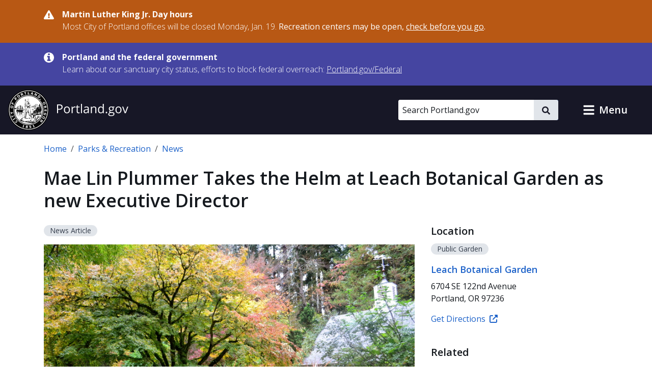

--- FILE ---
content_type: text/css
request_url: https://www.portland.gov/sites/default/files/css/css_PPR204tuf-gu9o0bQT3jjvgkkWokHTWl5MSu6ACvLZM.css?delta=1&language=en&theme=cloudy&include=eJx1jl0OwyAMgy-EypFQCtaGGggiYRs7_dr99G0vkf05kRM3pGzSA8UoPWWp_lQHg2peGUFtMlxkUp1-JT112TfoAv35KunIZKTp30d7Ih0774U4P-FQLdsMKCuSj9Rsr3J4GOe6-dRHI16-1imox2uglgMNkyilMQz-D3c61VA-D94y7urfcymSBuMFi2Zdsg
body_size: 76058
content:
/* @license MIT https://github.com/necolas/normalize.css/blob/3.0.3/LICENSE.md */
html{font-family:sans-serif;-ms-text-size-adjust:100%;-webkit-text-size-adjust:100%;}body{margin:0;}article,aside,details,figcaption,figure,footer,header,hgroup,main,menu,nav,section,summary{display:block;}audio,canvas,progress,video{display:inline-block;vertical-align:baseline;}audio:not([controls]){display:none;height:0;}[hidden],template{display:none;}a{background-color:transparent;}a:active,a:hover{outline:0;}abbr[title]{border-bottom:1px dotted;}b,strong{font-weight:bold;}dfn{font-style:italic;}h1{font-size:2em;margin:0.67em 0;}mark{background:#ff0;color:#000;}small{font-size:80%;}sub,sup{font-size:75%;line-height:0;position:relative;vertical-align:baseline;}sup{top:-0.5em;}sub{bottom:-0.25em;}img{border:0;}svg:not(:root){overflow:hidden;}figure{margin:1em 40px;}hr{box-sizing:content-box;height:0;}pre{overflow:auto;}code,kbd,pre,samp{font-family:monospace,monospace;font-size:1em;}button,input,optgroup,select,textarea{color:inherit;font:inherit;margin:0;}button{overflow:visible;}button,select{text-transform:none;}button,html input[type="button"],input[type="reset"],input[type="submit"]{-webkit-appearance:button;cursor:pointer;}button[disabled],html input[disabled]{cursor:default;}button::-moz-focus-inner,input::-moz-focus-inner{border:0;padding:0;}input{line-height:normal;}input[type="checkbox"],input[type="radio"]{box-sizing:border-box;padding:0;}input[type="number"]::-webkit-inner-spin-button,input[type="number"]::-webkit-outer-spin-button{height:auto;}input[type="search"]{-webkit-appearance:textfield;box-sizing:content-box;}input[type="search"]::-webkit-search-cancel-button,input[type="search"]::-webkit-search-decoration{-webkit-appearance:none;}fieldset{border:1px solid #c0c0c0;margin:0 2px;padding:0.35em 0.625em 0.75em;}legend{border:0;padding:0;}textarea{overflow:auto;}optgroup{font-weight:bold;}table{border-collapse:collapse;border-spacing:0;}td,th{padding:0;}
@media (min--moz-device-pixel-ratio:0){summary{display:list-item;}}
/* @license GPL-2.0-or-later https://www.drupal.org/licensing/faq */
.action-links{margin:1em 0;padding:0;list-style:none;}[dir="rtl"] .action-links{margin-right:0;}.action-links li{display:inline-block;margin:0 0.3em;}.action-links li:first-child{margin-left:0;}[dir="rtl"] .action-links li:first-child{margin-right:0;margin-left:0.3em;}.button-action{display:inline-block;padding:0.2em 0.5em 0.3em;text-decoration:none;line-height:160%;}.button-action::before{margin-left:-0.1em;padding-right:0.2em;content:"+";font-weight:900;}[dir="rtl"] .button-action::before{margin-right:-0.1em;margin-left:0;padding-right:0;padding-left:0.2em;}
.breadcrumb{padding-bottom:0.5em;}.breadcrumb ol{margin:0;padding:0;}[dir="rtl"] .breadcrumb ol{margin-right:0;}.breadcrumb li{display:inline;margin:0;padding:0;list-style-type:none;}.breadcrumb li::before{content:" \BB ";}.breadcrumb li:first-child::before{content:none;}
.button,.image-button{margin-right:1em;margin-left:1em;}.button:first-child,.image-button:first-child{margin-right:0;margin-left:0;}
.collapse-processed > summary{padding-right:0.5em;padding-left:0.5em;}.collapse-processed > summary::before{float:left;width:1em;height:1em;content:"";background:url(/themes/contrib/classy/images/misc/menu-expanded.png) 0 100% no-repeat;}[dir="rtl"] .collapse-processed > summary::before{float:right;background-position:100% 100%;}.collapse-processed:not([open]) > summary::before{-ms-transform:rotate(-90deg);-webkit-transform:rotate(-90deg);transform:rotate(-90deg);background-position:25% 35%;}[dir="rtl"] .collapse-processed:not([open]) > summary::before{-ms-transform:rotate(90deg);-webkit-transform:rotate(90deg);transform:rotate(90deg);background-position:75% 35%;}
.container-inline label::after,.container-inline .label::after{content:":";}.form-type-radios .container-inline label::after,.form-type-checkboxes .container-inline label::after{content:"";}.form-type-radios .container-inline .form-type-radio,.form-type-checkboxes .container-inline .form-type-checkbox{margin:0 1em;}.container-inline .form-actions,.container-inline.form-actions{margin-top:0;margin-bottom:0;}
details{margin-top:1em;margin-bottom:1em;border:1px solid #ccc;}details > .details-wrapper{padding:0.5em 1.5em;}summary{padding:0.2em 0.5em;cursor:pointer;}
.exposed-filters .filters{float:left;margin-right:1em;}[dir="rtl"] .exposed-filters .filters{float:right;margin-right:0;margin-left:1em;}.exposed-filters .form-item{margin:0 0 0.1em 0;padding:0;}.exposed-filters .form-item label{float:left;width:10em;font-weight:normal;}[dir="rtl"] .exposed-filters .form-item label{float:right;}.exposed-filters .form-select{width:14em;}.exposed-filters .current-filters{margin-bottom:1em;}.exposed-filters .current-filters .placeholder{font-weight:bold;font-style:normal;}.exposed-filters .additional-filters{float:left;margin-right:1em;}[dir="rtl"] .exposed-filters .additional-filters{float:right;margin-right:0;margin-left:1em;}
.field__label{font-weight:bold;}.field--label-inline .field__label,.field--label-inline .field__items{float:left;}.field--label-inline .field__label,.field--label-inline > .field__item,.field--label-inline .field__items{padding-right:0.5em;}[dir="rtl"] .field--label-inline .field__label,[dir="rtl"] .field--label-inline .field__items{padding-right:0;padding-left:0.5em;}.field--label-inline .field__label::after{content:":";}
form .field-multiple-table{margin:0;}form .field-multiple-table .field-multiple-drag{width:30px;padding-right:0;}[dir="rtl"] form .field-multiple-table .field-multiple-drag{padding-left:0;}form .field-multiple-table .field-multiple-drag .tabledrag-handle{padding-right:0.5em;}[dir="rtl"] form .field-multiple-table .field-multiple-drag .tabledrag-handle{padding-right:0;padding-left:0.5em;}form .field-add-more-submit{margin:0.5em 0 0;}.form-item,.form-actions{margin-top:1em;margin-bottom:1em;}tr.odd .form-item,tr.even .form-item{margin-top:0;margin-bottom:0;}.form-composite > .fieldset-wrapper > .description,.form-item .description{font-size:0.85em;}label.option{display:inline;font-weight:normal;}.form-composite > legend,.label{display:inline;margin:0;padding:0;font-size:inherit;font-weight:bold;}.form-checkboxes .form-item,.form-radios .form-item{margin-top:0.4em;margin-bottom:0.4em;}.form-type-radio .description,.form-type-checkbox .description{margin-left:2.4em;}[dir="rtl"] .form-type-radio .description,[dir="rtl"] .form-type-checkbox .description{margin-right:2.4em;margin-left:0;}.marker{color:#e00;}.form-required::after{display:inline-block;width:6px;height:6px;margin:0 0.3em;content:"";vertical-align:super;background-image:url(/themes/contrib/classy/images/icons/ee0000/required.svg);background-repeat:no-repeat;background-size:6px 6px;}abbr.tabledrag-changed,abbr.ajax-changed{border-bottom:none;}.form-item input.error,.form-item textarea.error,.form-item select.error{border:2px solid red;}.form-item--error-message::before{display:inline-block;width:14px;height:14px;content:"";vertical-align:sub;background:url(/themes/contrib/classy/images/icons/e32700/error.svg) no-repeat;background-size:contain;}
.icon-help{padding:1px 0 1px 20px;background:url(/themes/contrib/classy/images/misc/help.png) 0 50% no-repeat;}[dir="rtl"] .icon-help{padding:1px 20px 1px 0;background-position:100% 50%;}.feed-icon{display:block;overflow:hidden;width:16px;height:16px;text-indent:-9999px;background:url(/themes/contrib/classy/images/misc/feed.svg) no-repeat;}
.form--inline .form-item{float:left;margin-right:0.5em;}[dir="rtl"] .form--inline .form-item{float:right;margin-right:0;margin-left:0.5em;}[dir="rtl"] .views-filterable-options-controls .form-item{margin-right:2%;}.form--inline .form-item-separator{margin-top:2.3em;margin-right:1em;margin-left:0.5em;}[dir="rtl"] .form--inline .form-item-separator{margin-right:0.5em;margin-left:1em;}.form--inline .form-actions{clear:left;}[dir="rtl"] .form--inline .form-actions{clear:right;}
.item-list .title{font-weight:bold;}.item-list ul{margin:0 0 0.75em 0;padding:0;}.item-list li{margin:0 0 0.25em 1.5em;padding:0;}[dir="rtl"] .item-list li{margin:0 1.5em 0.25em 0;}.item-list--comma-list{display:inline;}.item-list--comma-list .item-list__comma-list,.item-list__comma-list li,[dir="rtl"] .item-list--comma-list .item-list__comma-list,[dir="rtl"] .item-list__comma-list li{margin:0;}
button.link{margin:0;padding:0;cursor:pointer;border:0;background:transparent;font-size:1em;}label button.link{font-weight:bold;}
ul.inline,ul.links.inline{display:inline;padding-left:0;}[dir="rtl"] ul.inline,[dir="rtl"] ul.links.inline{padding-right:0;padding-left:15px;}ul.inline li{display:inline;padding:0 0.5em;list-style-type:none;}ul.links a.is-active{color:#000;}
ul.menu{margin-left:1em;padding:0;list-style:none outside;text-align:left;}[dir="rtl"] ul.menu{margin-right:1em;margin-left:0;text-align:right;}.menu-item--expanded{list-style-type:circle;list-style-image:url(/themes/contrib/classy/images/misc/menu-expanded.png);}.menu-item--collapsed{list-style-type:disc;list-style-image:url(/themes/contrib/classy/images/misc/menu-collapsed.png);}[dir="rtl"] .menu-item--collapsed{list-style-image:url(/themes/contrib/classy/images/misc/menu-collapsed-rtl.png);}.menu-item{margin:0;padding-top:0.2em;}ul.menu a.is-active{color:#000;}
.more-link{display:block;text-align:right;}[dir="rtl"] .more-link{text-align:left;}
.pager__items{clear:both;text-align:center;}.pager__item{display:inline;padding:0.5em;}.pager__item.is-active{font-weight:bold;}
tr.drag{background-color:#fffff0;}tr.drag-previous{background-color:#ffd;}body div.tabledrag-changed-warning{margin-bottom:0.5em;}
tr.selected td{background:#ffc;}td.checkbox,th.checkbox{text-align:center;}[dir="rtl"] td.checkbox,[dir="rtl"] th.checkbox{text-align:center;}
th.is-active img{display:inline;}td.is-active{background-color:#ddd;}
div.tabs{margin:1em 0;}ul.tabs{margin:0 0 0.5em;padding:0;list-style:none;}.tabs > li{display:inline-block;margin-right:0.3em;}[dir="rtl"] .tabs > li{margin-right:0;margin-left:0.3em;}.tabs a{display:block;padding:0.2em 1em;text-decoration:none;}.tabs a.is-active{background-color:#eee;}.tabs a:focus,.tabs a:hover{background-color:#f5f5f5;}
.form-textarea-wrapper textarea{display:block;box-sizing:border-box;width:100%;margin:0;}
.ui-dialog--narrow{max-width:500px;}@media screen and (max-width:600px){.ui-dialog--narrow{min-width:95%;max-width:95%;}}
.messages{padding:15px 20px 15px 35px;word-wrap:break-word;border:1px solid;border-width:1px 1px 1px 0;border-radius:2px;background:no-repeat 10px 17px;overflow-wrap:break-word;}[dir="rtl"] .messages{padding-right:35px;padding-left:20px;text-align:right;border-width:1px 0 1px 1px;background-position:right 10px top 17px;}.messages + .messages{margin-top:1.538em;}.messages__list{margin:0;padding:0;list-style:none;}.messages__item + .messages__item{margin-top:0.769em;}.messages--status{color:#325e1c;border-color:#c9e1bd #c9e1bd #c9e1bd transparent;background-color:#f3faef;background-image:url(/themes/contrib/classy/images/icons/73b355/check.svg);box-shadow:-8px 0 0 #77b259;}[dir="rtl"] .messages--status{margin-left:0;border-color:#c9e1bd transparent #c9e1bd #c9e1bd;box-shadow:8px 0 0 #77b259;}.messages--warning{color:#734c00;border-color:#f4daa6 #f4daa6 #f4daa6 transparent;background-color:#fdf8ed;background-image:url(/themes/contrib/classy/images/icons/e29700/warning.svg);box-shadow:-8px 0 0 #e09600;}[dir="rtl"] .messages--warning{border-color:#f4daa6 transparent #f4daa6 #f4daa6;box-shadow:8px 0 0 #e09600;}.messages--error{color:#a51b00;border-color:#f9c9bf #f9c9bf #f9c9bf transparent;background-color:#fcf4f2;background-image:url(/themes/contrib/classy/images/icons/e32700/error.svg);box-shadow:-8px 0 0 #e62600;}[dir="rtl"] .messages--error{border-color:#f9c9bf transparent #f9c9bf #f9c9bf;box-shadow:8px 0 0 #e62600;}.messages--error p.error{color:#a51b00;}
.node--unpublished{background-color:#fff4f4;}
.progress__track{border-color:#b3b3b3;border-radius:10em;background-color:#f2f1eb;background-image:-webkit-linear-gradient(#e7e7df,#f0f0f0);background-image:linear-gradient(#e7e7df,#f0f0f0);box-shadow:inset 0 1px 3px hsla(0,0%,0%,0.16);}.progress__bar{height:16px;margin-top:-1px;margin-left:-1px;padding:0 1px;-webkit-transition:width 0.5s ease-out;transition:width 0.5s ease-out;-webkit-animation:animate-stripes 3s linear infinite;-moz-animation:animate-stripes 3s linear infinite;border:1px #07629a solid;border-radius:10em;background:#057ec9;background-image:-webkit-linear-gradient(top,rgba(0,0,0,0),rgba(0,0,0,0.15)),-webkit-linear-gradient(left top,#0094f0 0%,#0094f0 25%,#007ecc 25%,#007ecc 50%,#0094f0 50%,#0094f0 75%,#0094f0 100%);background-image:linear-gradient(to bottom,rgba(0,0,0,0),rgba(0,0,0,0.15)),linear-gradient(to right bottom,#0094f0 0%,#0094f0 25%,#007ecc 25%,#007ecc 50%,#0094f0 50%,#0094f0 75%,#0094f0 100%);background-size:40px 40px;}[dir="rtl"] .progress__bar{margin-right:-1px;margin-left:0;-webkit-animation-direction:reverse;-moz-animation-direction:reverse;animation-direction:reverse;}@media screen and (prefers-reduced-motion:reduce){.progress__bar{-webkit-transition:none;transition:none;-webkit-animation:none;-moz-animation:none;}}@-webkit-keyframes animate-stripes{0%{background-position:0 0,0 0;}100%{background-position:0 0,-80px 0;}}@-ms-keyframes animate-stripes{0%{background-position:0 0,0 0;}100%{background-position:0 0,-80px 0;}}@keyframes animate-stripes{0%{background-position:0 0,0 0;}100%{background-position:0 0,-80px 0;}}
.fa{font-family:Font Awesome\ 6 Free;font-family:var(--fa-style-family,"Font Awesome 6 Free");font-weight:900;font-weight:var(--fa-style,900)}.fa,.fa-brands,.fa-regular,.fa-solid,.fab,.far,.fas{-moz-osx-font-smoothing:grayscale;-webkit-font-smoothing:antialiased;display:inline-block;display:var(--fa-display,inline-block);font-feature-settings:normal;font-style:normal;font-variant:normal;line-height:1;text-rendering:auto}.fa-brands:before,.fa-regular:before,.fa-solid:before,.fa:before,.fab:before,.far:before,.fas:before{content:var(--fa)}.fa-classic,.fa-regular,.fa-solid,.far,.fas{font-family:Font Awesome\ 6 Free}.fa-brands,.fab{font-family:Font Awesome\ 6 Brands}.fa-1x{font-size:1em}.fa-2x{font-size:2em}.fa-3x{font-size:3em}.fa-4x{font-size:4em}.fa-5x{font-size:5em}.fa-6x{font-size:6em}.fa-7x{font-size:7em}.fa-8x{font-size:8em}.fa-9x{font-size:9em}.fa-10x{font-size:10em}.fa-2xs{font-size:.625em;line-height:.1em;vertical-align:.225em}.fa-xs{font-size:.75em;line-height:.0833333337em;vertical-align:.125em}.fa-sm{font-size:.875em;line-height:.0714285718em;vertical-align:.0535714295em}.fa-lg{font-size:1.25em;line-height:.05em;vertical-align:-.075em}.fa-xl{font-size:1.5em;line-height:.0416666682em;vertical-align:-.125em}.fa-2xl{font-size:2em;line-height:.03125em;vertical-align:-.1875em}.fa-fw{text-align:center;width:1.25em}.fa-ul{list-style-type:none;margin-left:2.5em;margin-left:var(--fa-li-margin,2.5em);padding-left:0}.fa-ul>li{position:relative}.fa-li{left:-2em;left:calc(var(--fa-li-width,2em)*-1);line-height:inherit;position:absolute;text-align:center;width:2em;width:var(--fa-li-width,2em)}.fa-border{border-color:#eee;border-color:var(--fa-border-color,#eee);border-radius:.1em;border-radius:var(--fa-border-radius,.1em);border-style:solid;border-style:var(--fa-border-style,solid);border-width:.08em;border-width:var(--fa-border-width,.08em);padding:.2em .25em .15em;padding:var(--fa-border-padding,.2em .25em .15em)}.fa-pull-left{float:left;margin-right:.3em;margin-right:var(--fa-pull-margin,.3em)}.fa-pull-right{float:right;margin-left:.3em;margin-left:var(--fa-pull-margin,.3em)}.fa-beat{animation-delay:0s;animation-delay:var(--fa-animation-delay,0s);animation-direction:normal;animation-direction:var(--fa-animation-direction,normal);animation-duration:1s;animation-duration:var(--fa-animation-duration,1s);animation-iteration-count:infinite;animation-iteration-count:var(--fa-animation-iteration-count,infinite);animation-name:fa-beat;animation-timing-function:ease-in-out;animation-timing-function:var(--fa-animation-timing,ease-in-out)}.fa-bounce{animation-delay:0s;animation-delay:var(--fa-animation-delay,0s);animation-direction:normal;animation-direction:var(--fa-animation-direction,normal);animation-duration:1s;animation-duration:var(--fa-animation-duration,1s);animation-iteration-count:infinite;animation-iteration-count:var(--fa-animation-iteration-count,infinite);animation-name:fa-bounce;animation-timing-function:cubic-bezier(.28,.84,.42,1);animation-timing-function:var(--fa-animation-timing,cubic-bezier(.28,.84,.42,1))}.fa-fade{animation-iteration-count:infinite;animation-iteration-count:var(--fa-animation-iteration-count,infinite);animation-name:fa-fade;animation-timing-function:cubic-bezier(.4,0,.6,1);animation-timing-function:var(--fa-animation-timing,cubic-bezier(.4,0,.6,1))}.fa-beat-fade,.fa-fade{animation-delay:0s;animation-delay:var(--fa-animation-delay,0s);animation-direction:normal;animation-direction:var(--fa-animation-direction,normal);animation-duration:1s;animation-duration:var(--fa-animation-duration,1s)}.fa-beat-fade{animation-iteration-count:infinite;animation-iteration-count:var(--fa-animation-iteration-count,infinite);animation-name:fa-beat-fade;animation-timing-function:cubic-bezier(.4,0,.6,1);animation-timing-function:var(--fa-animation-timing,cubic-bezier(.4,0,.6,1))}.fa-flip{animation-delay:0s;animation-delay:var(--fa-animation-delay,0s);animation-direction:normal;animation-direction:var(--fa-animation-direction,normal);animation-duration:1s;animation-duration:var(--fa-animation-duration,1s);animation-iteration-count:infinite;animation-iteration-count:var(--fa-animation-iteration-count,infinite);animation-name:fa-flip;animation-timing-function:ease-in-out;animation-timing-function:var(--fa-animation-timing,ease-in-out)}.fa-shake{animation-duration:1s;animation-duration:var(--fa-animation-duration,1s);animation-iteration-count:infinite;animation-iteration-count:var(--fa-animation-iteration-count,infinite);animation-name:fa-shake;animation-timing-function:linear;animation-timing-function:var(--fa-animation-timing,linear)}.fa-shake,.fa-spin{animation-delay:0s;animation-delay:var(--fa-animation-delay,0s);animation-direction:normal;animation-direction:var(--fa-animation-direction,normal)}.fa-spin{animation-duration:2s;animation-duration:var(--fa-animation-duration,2s);animation-iteration-count:infinite;animation-iteration-count:var(--fa-animation-iteration-count,infinite);animation-name:fa-spin;animation-timing-function:linear;animation-timing-function:var(--fa-animation-timing,linear)}.fa-spin-reverse{--fa-animation-direction:reverse}.fa-pulse,.fa-spin-pulse{animation-direction:normal;animation-direction:var(--fa-animation-direction,normal);animation-duration:1s;animation-duration:var(--fa-animation-duration,1s);animation-iteration-count:infinite;animation-iteration-count:var(--fa-animation-iteration-count,infinite);animation-name:fa-spin;animation-timing-function:steps(8);animation-timing-function:var(--fa-animation-timing,steps(8))}@media(prefers-reduced-motion:reduce){.fa-beat,.fa-beat-fade,.fa-bounce,.fa-fade,.fa-flip,.fa-pulse,.fa-shake,.fa-spin,.fa-spin-pulse{animation-delay:-1ms;animation-duration:1ms;animation-iteration-count:1;transition-delay:0s;transition-duration:0s}}@keyframes fa-beat{0%,90%{transform:scale(1)}45%{transform:scale(1.25);transform:scale(var(--fa-beat-scale,1.25))}}@keyframes fa-bounce{0%{transform:scale(1) translateY(0)}10%{transform:scale(1.1,.9) translateY(0);transform:scale(var(--fa-bounce-start-scale-x,1.1),var(--fa-bounce-start-scale-y,.9)) translateY(0)}30%{transform:scale(.9,1.1) translateY(-.5em);transform:scale(var(--fa-bounce-jump-scale-x,.9),var(--fa-bounce-jump-scale-y,1.1)) translateY(var(--fa-bounce-height,-.5em))}50%{transform:scale(1.05,.95) translateY(0);transform:scale(var(--fa-bounce-land-scale-x,1.05),var(--fa-bounce-land-scale-y,.95)) translateY(0)}57%{transform:scale(1) translateY(-.125em);transform:scale(1) translateY(var(--fa-bounce-rebound,-.125em))}64%{transform:scale(1) translateY(0)}to{transform:scale(1) translateY(0)}}@keyframes fa-fade{50%{opacity:.4;opacity:var(--fa-fade-opacity,.4)}}@keyframes fa-beat-fade{0%,to{opacity:.4;opacity:var(--fa-beat-fade-opacity,.4);transform:scale(1)}50%{opacity:1;transform:scale(1.125);transform:scale(var(--fa-beat-fade-scale,1.125))}}@keyframes fa-flip{50%{transform:rotateY(-180deg);transform:rotate3d(var(--fa-flip-x,0),var(--fa-flip-y,1),var(--fa-flip-z,0),var(--fa-flip-angle,-180deg))}}@keyframes fa-shake{0%{transform:rotate(-15deg)}4%{transform:rotate(15deg)}24%,8%{transform:rotate(-18deg)}12%,28%{transform:rotate(18deg)}16%{transform:rotate(-22deg)}20%{transform:rotate(22deg)}32%{transform:rotate(-12deg)}36%{transform:rotate(12deg)}40%,to{transform:rotate(0deg)}}@keyframes fa-spin{0%{transform:rotate(0deg)}to{transform:rotate(1turn)}}.fa-rotate-90{transform:rotate(90deg)}.fa-rotate-180{transform:rotate(180deg)}.fa-rotate-270{transform:rotate(270deg)}.fa-flip-horizontal{transform:scaleX(-1)}.fa-flip-vertical{transform:scaleY(-1)}.fa-flip-both,.fa-flip-horizontal.fa-flip-vertical{transform:scale(-1)}.fa-rotate-by{transform:rotate(0);transform:rotate(var(--fa-rotate-angle,0))}.fa-stack{display:inline-block;height:2em;line-height:2em;position:relative;vertical-align:middle;width:2.5em}.fa-stack-1x,.fa-stack-2x{left:0;position:absolute;text-align:center;width:100%;z-index:auto;z-index:var(--fa-stack-z-index,auto)}.fa-stack-1x{line-height:inherit}.fa-stack-2x{font-size:2em}.fa-inverse{color:#fff;color:var(--fa-inverse,#fff)}.fa-0{--fa:"\30 "}.fa-1{--fa:"\31 "}.fa-2{--fa:"\32 "}.fa-3{--fa:"\33 "}.fa-4{--fa:"\34 "}.fa-5{--fa:"\35 "}.fa-6{--fa:"\36 "}.fa-7{--fa:"\37 "}.fa-8{--fa:"\38 "}.fa-9{--fa:"\39 "}.fa-fill-drip{--fa:""}.fa-arrows-to-circle{--fa:""}.fa-chevron-circle-right,.fa-circle-chevron-right{--fa:""}.fa-at{--fa:"\@"}.fa-trash-alt,.fa-trash-can{--fa:""}.fa-text-height{--fa:""}.fa-user-times,.fa-user-xmark{--fa:""}.fa-stethoscope{--fa:""}.fa-comment-alt,.fa-message{--fa:""}.fa-info{--fa:""}.fa-compress-alt,.fa-down-left-and-up-right-to-center{--fa:""}.fa-explosion{--fa:""}.fa-file-alt,.fa-file-lines,.fa-file-text{--fa:""}.fa-wave-square{--fa:""}.fa-ring{--fa:""}.fa-building-un{--fa:""}.fa-dice-three{--fa:""}.fa-calendar-alt,.fa-calendar-days{--fa:""}.fa-anchor-circle-check{--fa:""}.fa-building-circle-arrow-right{--fa:""}.fa-volleyball,.fa-volleyball-ball{--fa:""}.fa-arrows-up-to-line{--fa:""}.fa-sort-desc,.fa-sort-down{--fa:""}.fa-circle-minus,.fa-minus-circle{--fa:""}.fa-door-open{--fa:""}.fa-right-from-bracket,.fa-sign-out-alt{--fa:""}.fa-atom{--fa:""}.fa-soap{--fa:""}.fa-heart-music-camera-bolt,.fa-icons{--fa:""}.fa-microphone-alt-slash,.fa-microphone-lines-slash{--fa:""}.fa-bridge-circle-check{--fa:""}.fa-pump-medical{--fa:""}.fa-fingerprint{--fa:""}.fa-hand-point-right{--fa:""}.fa-magnifying-glass-location,.fa-search-location{--fa:""}.fa-forward-step,.fa-step-forward{--fa:""}.fa-face-smile-beam,.fa-smile-beam{--fa:""}.fa-flag-checkered{--fa:""}.fa-football,.fa-football-ball{--fa:""}.fa-school-circle-exclamation{--fa:""}.fa-crop{--fa:""}.fa-angle-double-down,.fa-angles-down{--fa:""}.fa-users-rectangle{--fa:""}.fa-people-roof{--fa:""}.fa-people-line{--fa:""}.fa-beer,.fa-beer-mug-empty{--fa:""}.fa-diagram-predecessor{--fa:""}.fa-arrow-up-long,.fa-long-arrow-up{--fa:""}.fa-burn,.fa-fire-flame-simple{--fa:""}.fa-male,.fa-person{--fa:""}.fa-laptop{--fa:""}.fa-file-csv{--fa:""}.fa-menorah{--fa:""}.fa-truck-plane{--fa:""}.fa-record-vinyl{--fa:""}.fa-face-grin-stars,.fa-grin-stars{--fa:""}.fa-bong{--fa:""}.fa-pastafarianism,.fa-spaghetti-monster-flying{--fa:""}.fa-arrow-down-up-across-line{--fa:""}.fa-spoon,.fa-utensil-spoon{--fa:""}.fa-jar-wheat{--fa:""}.fa-envelopes-bulk,.fa-mail-bulk{--fa:""}.fa-file-circle-exclamation{--fa:""}.fa-circle-h,.fa-hospital-symbol{--fa:""}.fa-pager{--fa:""}.fa-address-book,.fa-contact-book{--fa:""}.fa-strikethrough{--fa:""}.fa-k{--fa:"K"}.fa-landmark-flag{--fa:""}.fa-pencil,.fa-pencil-alt{--fa:""}.fa-backward{--fa:""}.fa-caret-right{--fa:""}.fa-comments{--fa:""}.fa-file-clipboard,.fa-paste{--fa:""}.fa-code-pull-request{--fa:""}.fa-clipboard-list{--fa:""}.fa-truck-loading,.fa-truck-ramp-box{--fa:""}.fa-user-check{--fa:""}.fa-vial-virus{--fa:""}.fa-sheet-plastic{--fa:""}.fa-blog{--fa:""}.fa-user-ninja{--fa:""}.fa-person-arrow-up-from-line{--fa:""}.fa-scroll-torah,.fa-torah{--fa:""}.fa-broom-ball,.fa-quidditch,.fa-quidditch-broom-ball{--fa:""}.fa-toggle-off{--fa:""}.fa-archive,.fa-box-archive{--fa:""}.fa-person-drowning{--fa:""}.fa-arrow-down-9-1,.fa-sort-numeric-desc,.fa-sort-numeric-down-alt{--fa:""}.fa-face-grin-tongue-squint,.fa-grin-tongue-squint{--fa:""}.fa-spray-can{--fa:""}.fa-truck-monster{--fa:""}.fa-w{--fa:"W"}.fa-earth-africa,.fa-globe-africa{--fa:""}.fa-rainbow{--fa:""}.fa-circle-notch{--fa:""}.fa-tablet-alt,.fa-tablet-screen-button{--fa:""}.fa-paw{--fa:""}.fa-cloud{--fa:""}.fa-trowel-bricks{--fa:""}.fa-face-flushed,.fa-flushed{--fa:""}.fa-hospital-user{--fa:""}.fa-tent-arrow-left-right{--fa:""}.fa-gavel,.fa-legal{--fa:""}.fa-binoculars{--fa:""}.fa-microphone-slash{--fa:""}.fa-box-tissue{--fa:""}.fa-motorcycle{--fa:""}.fa-bell-concierge,.fa-concierge-bell{--fa:""}.fa-pen-ruler,.fa-pencil-ruler{--fa:""}.fa-people-arrows,.fa-people-arrows-left-right{--fa:""}.fa-mars-and-venus-burst{--fa:""}.fa-caret-square-right,.fa-square-caret-right{--fa:""}.fa-cut,.fa-scissors{--fa:""}.fa-sun-plant-wilt{--fa:""}.fa-toilets-portable{--fa:""}.fa-hockey-puck{--fa:""}.fa-table{--fa:""}.fa-magnifying-glass-arrow-right{--fa:""}.fa-digital-tachograph,.fa-tachograph-digital{--fa:""}.fa-users-slash{--fa:""}.fa-clover{--fa:""}.fa-mail-reply,.fa-reply{--fa:""}.fa-star-and-crescent{--fa:""}.fa-house-fire{--fa:""}.fa-minus-square,.fa-square-minus{--fa:""}.fa-helicopter{--fa:""}.fa-compass{--fa:""}.fa-caret-square-down,.fa-square-caret-down{--fa:""}.fa-file-circle-question{--fa:""}.fa-laptop-code{--fa:""}.fa-swatchbook{--fa:""}.fa-prescription-bottle{--fa:""}.fa-bars,.fa-navicon{--fa:""}.fa-people-group{--fa:""}.fa-hourglass-3,.fa-hourglass-end{--fa:""}.fa-heart-broken,.fa-heart-crack{--fa:""}.fa-external-link-square-alt,.fa-square-up-right{--fa:""}.fa-face-kiss-beam,.fa-kiss-beam{--fa:""}.fa-film{--fa:""}.fa-ruler-horizontal{--fa:""}.fa-people-robbery{--fa:""}.fa-lightbulb{--fa:""}.fa-caret-left{--fa:""}.fa-circle-exclamation,.fa-exclamation-circle{--fa:""}.fa-school-circle-xmark{--fa:""}.fa-arrow-right-from-bracket,.fa-sign-out{--fa:""}.fa-chevron-circle-down,.fa-circle-chevron-down{--fa:""}.fa-unlock-alt,.fa-unlock-keyhole{--fa:""}.fa-cloud-showers-heavy{--fa:""}.fa-headphones-alt,.fa-headphones-simple{--fa:""}.fa-sitemap{--fa:""}.fa-circle-dollar-to-slot,.fa-donate{--fa:""}.fa-memory{--fa:""}.fa-road-spikes{--fa:""}.fa-fire-burner{--fa:""}.fa-flag{--fa:""}.fa-hanukiah{--fa:""}.fa-feather{--fa:""}.fa-volume-down,.fa-volume-low{--fa:""}.fa-comment-slash{--fa:""}.fa-cloud-sun-rain{--fa:""}.fa-compress{--fa:""}.fa-wheat-alt,.fa-wheat-awn{--fa:""}.fa-ankh{--fa:""}.fa-hands-holding-child{--fa:""}.fa-asterisk{--fa:"\*"}.fa-check-square,.fa-square-check{--fa:""}.fa-peseta-sign{--fa:""}.fa-header,.fa-heading{--fa:""}.fa-ghost{--fa:""}.fa-list,.fa-list-squares{--fa:""}.fa-phone-square-alt,.fa-square-phone-flip{--fa:""}.fa-cart-plus{--fa:""}.fa-gamepad{--fa:""}.fa-circle-dot,.fa-dot-circle{--fa:""}.fa-dizzy,.fa-face-dizzy{--fa:""}.fa-egg{--fa:""}.fa-house-medical-circle-xmark{--fa:""}.fa-campground{--fa:""}.fa-folder-plus{--fa:""}.fa-futbol,.fa-futbol-ball,.fa-soccer-ball{--fa:""}.fa-paint-brush,.fa-paintbrush{--fa:""}.fa-lock{--fa:""}.fa-gas-pump{--fa:""}.fa-hot-tub,.fa-hot-tub-person{--fa:""}.fa-map-location,.fa-map-marked{--fa:""}.fa-house-flood-water{--fa:""}.fa-tree{--fa:""}.fa-bridge-lock{--fa:""}.fa-sack-dollar{--fa:""}.fa-edit,.fa-pen-to-square{--fa:""}.fa-car-side{--fa:""}.fa-share-alt,.fa-share-nodes{--fa:""}.fa-heart-circle-minus{--fa:""}.fa-hourglass-2,.fa-hourglass-half{--fa:""}.fa-microscope{--fa:""}.fa-sink{--fa:""}.fa-bag-shopping,.fa-shopping-bag{--fa:""}.fa-arrow-down-z-a,.fa-sort-alpha-desc,.fa-sort-alpha-down-alt{--fa:""}.fa-mitten{--fa:""}.fa-person-rays{--fa:""}.fa-users{--fa:""}.fa-eye-slash{--fa:""}.fa-flask-vial{--fa:""}.fa-hand,.fa-hand-paper{--fa:""}.fa-om{--fa:""}.fa-worm{--fa:""}.fa-house-circle-xmark{--fa:""}.fa-plug{--fa:""}.fa-chevron-up{--fa:""}.fa-hand-spock{--fa:""}.fa-stopwatch{--fa:""}.fa-face-kiss,.fa-kiss{--fa:""}.fa-bridge-circle-xmark{--fa:""}.fa-face-grin-tongue,.fa-grin-tongue{--fa:""}.fa-chess-bishop{--fa:""}.fa-face-grin-wink,.fa-grin-wink{--fa:""}.fa-deaf,.fa-deafness,.fa-ear-deaf,.fa-hard-of-hearing{--fa:""}.fa-road-circle-check{--fa:""}.fa-dice-five{--fa:""}.fa-rss-square,.fa-square-rss{--fa:""}.fa-land-mine-on{--fa:""}.fa-i-cursor{--fa:""}.fa-stamp{--fa:""}.fa-stairs{--fa:""}.fa-i{--fa:"I"}.fa-hryvnia,.fa-hryvnia-sign{--fa:""}.fa-pills{--fa:""}.fa-face-grin-wide,.fa-grin-alt{--fa:""}.fa-tooth{--fa:""}.fa-v{--fa:"V"}.fa-bangladeshi-taka-sign{--fa:""}.fa-bicycle{--fa:""}.fa-rod-asclepius,.fa-rod-snake,.fa-staff-aesculapius,.fa-staff-snake{--fa:""}.fa-head-side-cough-slash{--fa:""}.fa-ambulance,.fa-truck-medical{--fa:""}.fa-wheat-awn-circle-exclamation{--fa:""}.fa-snowman{--fa:""}.fa-mortar-pestle{--fa:""}.fa-road-barrier{--fa:""}.fa-school{--fa:""}.fa-igloo{--fa:""}.fa-joint{--fa:""}.fa-angle-right{--fa:""}.fa-horse{--fa:""}.fa-q{--fa:"Q"}.fa-g{--fa:"G"}.fa-notes-medical{--fa:""}.fa-temperature-2,.fa-temperature-half,.fa-thermometer-2,.fa-thermometer-half{--fa:""}.fa-dong-sign{--fa:""}.fa-capsules{--fa:""}.fa-poo-bolt,.fa-poo-storm{--fa:""}.fa-face-frown-open,.fa-frown-open{--fa:""}.fa-hand-point-up{--fa:""}.fa-money-bill{--fa:""}.fa-bookmark{--fa:""}.fa-align-justify{--fa:""}.fa-umbrella-beach{--fa:""}.fa-helmet-un{--fa:""}.fa-bullseye{--fa:""}.fa-bacon{--fa:""}.fa-hand-point-down{--fa:""}.fa-arrow-up-from-bracket{--fa:""}.fa-folder,.fa-folder-blank{--fa:""}.fa-file-medical-alt,.fa-file-waveform{--fa:""}.fa-radiation{--fa:""}.fa-chart-simple{--fa:""}.fa-mars-stroke{--fa:""}.fa-vial{--fa:""}.fa-dashboard,.fa-gauge,.fa-gauge-med,.fa-tachometer-alt-average{--fa:""}.fa-magic-wand-sparkles,.fa-wand-magic-sparkles{--fa:""}.fa-e{--fa:"E"}.fa-pen-alt,.fa-pen-clip{--fa:""}.fa-bridge-circle-exclamation{--fa:""}.fa-user{--fa:""}.fa-school-circle-check{--fa:""}.fa-dumpster{--fa:""}.fa-shuttle-van,.fa-van-shuttle{--fa:""}.fa-building-user{--fa:""}.fa-caret-square-left,.fa-square-caret-left{--fa:""}.fa-highlighter{--fa:""}.fa-key{--fa:""}.fa-bullhorn{--fa:""}.fa-globe{--fa:""}.fa-synagogue{--fa:""}.fa-person-half-dress{--fa:""}.fa-road-bridge{--fa:""}.fa-location-arrow{--fa:""}.fa-c{--fa:"C"}.fa-tablet-button{--fa:""}.fa-building-lock{--fa:""}.fa-pizza-slice{--fa:""}.fa-money-bill-wave{--fa:""}.fa-area-chart,.fa-chart-area{--fa:""}.fa-house-flag{--fa:""}.fa-person-circle-minus{--fa:""}.fa-ban,.fa-cancel{--fa:""}.fa-camera-rotate{--fa:""}.fa-air-freshener,.fa-spray-can-sparkles{--fa:""}.fa-star{--fa:""}.fa-repeat{--fa:""}.fa-cross{--fa:""}.fa-box{--fa:""}.fa-venus-mars{--fa:""}.fa-arrow-pointer,.fa-mouse-pointer{--fa:""}.fa-expand-arrows-alt,.fa-maximize{--fa:""}.fa-charging-station{--fa:""}.fa-shapes,.fa-triangle-circle-square{--fa:""}.fa-random,.fa-shuffle{--fa:""}.fa-person-running,.fa-running{--fa:""}.fa-mobile-retro{--fa:""}.fa-grip-lines-vertical{--fa:""}.fa-spider{--fa:""}.fa-hands-bound{--fa:""}.fa-file-invoice-dollar{--fa:""}.fa-plane-circle-exclamation{--fa:""}.fa-x-ray{--fa:""}.fa-spell-check{--fa:""}.fa-slash{--fa:""}.fa-computer-mouse,.fa-mouse{--fa:""}.fa-arrow-right-to-bracket,.fa-sign-in{--fa:""}.fa-shop-slash,.fa-store-alt-slash{--fa:""}.fa-server{--fa:""}.fa-virus-covid-slash{--fa:""}.fa-shop-lock{--fa:""}.fa-hourglass-1,.fa-hourglass-start{--fa:""}.fa-blender-phone{--fa:""}.fa-building-wheat{--fa:""}.fa-person-breastfeeding{--fa:""}.fa-right-to-bracket,.fa-sign-in-alt{--fa:""}.fa-venus{--fa:""}.fa-passport{--fa:""}.fa-thumb-tack-slash,.fa-thumbtack-slash{--fa:""}.fa-heart-pulse,.fa-heartbeat{--fa:""}.fa-people-carry,.fa-people-carry-box{--fa:""}.fa-temperature-high{--fa:""}.fa-microchip{--fa:""}.fa-crown{--fa:""}.fa-weight-hanging{--fa:""}.fa-xmarks-lines{--fa:""}.fa-file-prescription{--fa:""}.fa-weight,.fa-weight-scale{--fa:""}.fa-user-friends,.fa-user-group{--fa:""}.fa-arrow-up-a-z,.fa-sort-alpha-up{--fa:""}.fa-chess-knight{--fa:""}.fa-face-laugh-squint,.fa-laugh-squint{--fa:""}.fa-wheelchair{--fa:""}.fa-arrow-circle-up,.fa-circle-arrow-up{--fa:""}.fa-toggle-on{--fa:""}.fa-person-walking,.fa-walking{--fa:""}.fa-l{--fa:"L"}.fa-fire{--fa:""}.fa-bed-pulse,.fa-procedures{--fa:""}.fa-shuttle-space,.fa-space-shuttle{--fa:""}.fa-face-laugh,.fa-laugh{--fa:""}.fa-folder-open{--fa:""}.fa-heart-circle-plus{--fa:""}.fa-code-fork{--fa:""}.fa-city{--fa:""}.fa-microphone-alt,.fa-microphone-lines{--fa:""}.fa-pepper-hot{--fa:""}.fa-unlock{--fa:""}.fa-colon-sign{--fa:""}.fa-headset{--fa:""}.fa-store-slash{--fa:""}.fa-road-circle-xmark{--fa:""}.fa-user-minus{--fa:""}.fa-mars-stroke-up,.fa-mars-stroke-v{--fa:""}.fa-champagne-glasses,.fa-glass-cheers{--fa:""}.fa-clipboard{--fa:""}.fa-house-circle-exclamation{--fa:""}.fa-file-arrow-up,.fa-file-upload{--fa:""}.fa-wifi,.fa-wifi-3,.fa-wifi-strong{--fa:""}.fa-bath,.fa-bathtub{--fa:""}.fa-underline{--fa:""}.fa-user-edit,.fa-user-pen{--fa:""}.fa-signature{--fa:""}.fa-stroopwafel{--fa:""}.fa-bold{--fa:""}.fa-anchor-lock{--fa:""}.fa-building-ngo{--fa:""}.fa-manat-sign{--fa:""}.fa-not-equal{--fa:""}.fa-border-style,.fa-border-top-left{--fa:""}.fa-map-location-dot,.fa-map-marked-alt{--fa:""}.fa-jedi{--fa:""}.fa-poll,.fa-square-poll-vertical{--fa:""}.fa-mug-hot{--fa:""}.fa-battery-car,.fa-car-battery{--fa:""}.fa-gift{--fa:""}.fa-dice-two{--fa:""}.fa-chess-queen{--fa:""}.fa-glasses{--fa:""}.fa-chess-board{--fa:""}.fa-building-circle-check{--fa:""}.fa-person-chalkboard{--fa:""}.fa-mars-stroke-h,.fa-mars-stroke-right{--fa:""}.fa-hand-back-fist,.fa-hand-rock{--fa:""}.fa-caret-square-up,.fa-square-caret-up{--fa:""}.fa-cloud-showers-water{--fa:""}.fa-bar-chart,.fa-chart-bar{--fa:""}.fa-hands-bubbles,.fa-hands-wash{--fa:""}.fa-less-than-equal{--fa:""}.fa-train{--fa:""}.fa-eye-low-vision,.fa-low-vision{--fa:""}.fa-crow{--fa:""}.fa-sailboat{--fa:""}.fa-window-restore{--fa:""}.fa-plus-square,.fa-square-plus{--fa:""}.fa-torii-gate{--fa:""}.fa-frog{--fa:""}.fa-bucket{--fa:""}.fa-image{--fa:""}.fa-microphone{--fa:""}.fa-cow{--fa:""}.fa-caret-up{--fa:""}.fa-screwdriver{--fa:""}.fa-folder-closed{--fa:""}.fa-house-tsunami{--fa:""}.fa-square-nfi{--fa:""}.fa-arrow-up-from-ground-water{--fa:""}.fa-glass-martini-alt,.fa-martini-glass{--fa:""}.fa-square-binary{--fa:""}.fa-rotate-back,.fa-rotate-backward,.fa-rotate-left,.fa-undo-alt{--fa:""}.fa-columns,.fa-table-columns{--fa:""}.fa-lemon{--fa:""}.fa-head-side-mask{--fa:""}.fa-handshake{--fa:""}.fa-gem{--fa:""}.fa-dolly,.fa-dolly-box{--fa:""}.fa-smoking{--fa:""}.fa-compress-arrows-alt,.fa-minimize{--fa:""}.fa-monument{--fa:""}.fa-snowplow{--fa:""}.fa-angle-double-right,.fa-angles-right{--fa:""}.fa-cannabis{--fa:""}.fa-circle-play,.fa-play-circle{--fa:""}.fa-tablets{--fa:""}.fa-ethernet{--fa:""}.fa-eur,.fa-euro,.fa-euro-sign{--fa:""}.fa-chair{--fa:""}.fa-check-circle,.fa-circle-check{--fa:""}.fa-circle-stop,.fa-stop-circle{--fa:""}.fa-compass-drafting,.fa-drafting-compass{--fa:""}.fa-plate-wheat{--fa:""}.fa-icicles{--fa:""}.fa-person-shelter{--fa:""}.fa-neuter{--fa:""}.fa-id-badge{--fa:""}.fa-marker{--fa:""}.fa-face-laugh-beam,.fa-laugh-beam{--fa:""}.fa-helicopter-symbol{--fa:""}.fa-universal-access{--fa:""}.fa-chevron-circle-up,.fa-circle-chevron-up{--fa:""}.fa-lari-sign{--fa:""}.fa-volcano{--fa:""}.fa-person-walking-dashed-line-arrow-right{--fa:""}.fa-gbp,.fa-pound-sign,.fa-sterling-sign{--fa:""}.fa-viruses{--fa:""}.fa-square-person-confined{--fa:""}.fa-user-tie{--fa:""}.fa-arrow-down-long,.fa-long-arrow-down{--fa:""}.fa-tent-arrow-down-to-line{--fa:""}.fa-certificate{--fa:""}.fa-mail-reply-all,.fa-reply-all{--fa:""}.fa-suitcase{--fa:""}.fa-person-skating,.fa-skating{--fa:""}.fa-filter-circle-dollar,.fa-funnel-dollar{--fa:""}.fa-camera-retro{--fa:""}.fa-arrow-circle-down,.fa-circle-arrow-down{--fa:""}.fa-arrow-right-to-file,.fa-file-import{--fa:""}.fa-external-link-square,.fa-square-arrow-up-right{--fa:""}.fa-box-open{--fa:""}.fa-scroll{--fa:""}.fa-spa{--fa:""}.fa-location-pin-lock{--fa:""}.fa-pause{--fa:""}.fa-hill-avalanche{--fa:""}.fa-temperature-0,.fa-temperature-empty,.fa-thermometer-0,.fa-thermometer-empty{--fa:""}.fa-bomb{--fa:""}.fa-registered{--fa:""}.fa-address-card,.fa-contact-card,.fa-vcard{--fa:""}.fa-balance-scale-right,.fa-scale-unbalanced-flip{--fa:""}.fa-subscript{--fa:""}.fa-diamond-turn-right,.fa-directions{--fa:""}.fa-burst{--fa:""}.fa-house-laptop,.fa-laptop-house{--fa:""}.fa-face-tired,.fa-tired{--fa:""}.fa-money-bills{--fa:""}.fa-smog{--fa:""}.fa-crutch{--fa:""}.fa-cloud-arrow-up,.fa-cloud-upload,.fa-cloud-upload-alt{--fa:""}.fa-palette{--fa:""}.fa-arrows-turn-right{--fa:""}.fa-vest{--fa:""}.fa-ferry{--fa:""}.fa-arrows-down-to-people{--fa:""}.fa-seedling,.fa-sprout{--fa:""}.fa-arrows-alt-h,.fa-left-right{--fa:""}.fa-boxes-packing{--fa:""}.fa-arrow-circle-left,.fa-circle-arrow-left{--fa:""}.fa-group-arrows-rotate{--fa:""}.fa-bowl-food{--fa:""}.fa-candy-cane{--fa:""}.fa-arrow-down-wide-short,.fa-sort-amount-asc,.fa-sort-amount-down{--fa:""}.fa-cloud-bolt,.fa-thunderstorm{--fa:""}.fa-remove-format,.fa-text-slash{--fa:""}.fa-face-smile-wink,.fa-smile-wink{--fa:""}.fa-file-word{--fa:""}.fa-file-powerpoint{--fa:""}.fa-arrows-h,.fa-arrows-left-right{--fa:""}.fa-house-lock{--fa:""}.fa-cloud-arrow-down,.fa-cloud-download,.fa-cloud-download-alt{--fa:""}.fa-children{--fa:""}.fa-blackboard,.fa-chalkboard{--fa:""}.fa-user-alt-slash,.fa-user-large-slash{--fa:""}.fa-envelope-open{--fa:""}.fa-handshake-alt-slash,.fa-handshake-simple-slash{--fa:""}.fa-mattress-pillow{--fa:""}.fa-guarani-sign{--fa:""}.fa-arrows-rotate,.fa-refresh,.fa-sync{--fa:""}.fa-fire-extinguisher{--fa:""}.fa-cruzeiro-sign{--fa:""}.fa-greater-than-equal{--fa:""}.fa-shield-alt,.fa-shield-halved{--fa:""}.fa-atlas,.fa-book-atlas{--fa:""}.fa-virus{--fa:""}.fa-envelope-circle-check{--fa:""}.fa-layer-group{--fa:""}.fa-arrows-to-dot{--fa:""}.fa-archway{--fa:""}.fa-heart-circle-check{--fa:""}.fa-house-chimney-crack,.fa-house-damage{--fa:""}.fa-file-archive,.fa-file-zipper{--fa:""}.fa-square{--fa:""}.fa-glass-martini,.fa-martini-glass-empty{--fa:""}.fa-couch{--fa:""}.fa-cedi-sign{--fa:""}.fa-italic{--fa:""}.fa-table-cells-column-lock{--fa:""}.fa-church{--fa:""}.fa-comments-dollar{--fa:""}.fa-democrat{--fa:""}.fa-z{--fa:"Z"}.fa-person-skiing,.fa-skiing{--fa:""}.fa-road-lock{--fa:""}.fa-a{--fa:"A"}.fa-temperature-arrow-down,.fa-temperature-down{--fa:""}.fa-feather-alt,.fa-feather-pointed{--fa:""}.fa-p{--fa:"P"}.fa-snowflake{--fa:""}.fa-newspaper{--fa:""}.fa-ad,.fa-rectangle-ad{--fa:""}.fa-arrow-circle-right,.fa-circle-arrow-right{--fa:""}.fa-filter-circle-xmark{--fa:""}.fa-locust{--fa:""}.fa-sort,.fa-unsorted{--fa:""}.fa-list-1-2,.fa-list-numeric,.fa-list-ol{--fa:""}.fa-person-dress-burst{--fa:""}.fa-money-check-alt,.fa-money-check-dollar{--fa:""}.fa-vector-square{--fa:""}.fa-bread-slice{--fa:""}.fa-language{--fa:""}.fa-face-kiss-wink-heart,.fa-kiss-wink-heart{--fa:""}.fa-filter{--fa:""}.fa-question{--fa:"\?"}.fa-file-signature{--fa:""}.fa-arrows-alt,.fa-up-down-left-right{--fa:""}.fa-house-chimney-user{--fa:""}.fa-hand-holding-heart{--fa:""}.fa-puzzle-piece{--fa:""}.fa-money-check{--fa:""}.fa-star-half-alt,.fa-star-half-stroke{--fa:""}.fa-code{--fa:""}.fa-glass-whiskey,.fa-whiskey-glass{--fa:""}.fa-building-circle-exclamation{--fa:""}.fa-magnifying-glass-chart{--fa:""}.fa-arrow-up-right-from-square,.fa-external-link{--fa:""}.fa-cubes-stacked{--fa:""}.fa-krw,.fa-won,.fa-won-sign{--fa:""}.fa-virus-covid{--fa:""}.fa-austral-sign{--fa:""}.fa-f{--fa:"F"}.fa-leaf{--fa:""}.fa-road{--fa:""}.fa-cab,.fa-taxi{--fa:""}.fa-person-circle-plus{--fa:""}.fa-chart-pie,.fa-pie-chart{--fa:""}.fa-bolt-lightning{--fa:""}.fa-sack-xmark{--fa:""}.fa-file-excel{--fa:""}.fa-file-contract{--fa:""}.fa-fish-fins{--fa:""}.fa-building-flag{--fa:""}.fa-face-grin-beam,.fa-grin-beam{--fa:""}.fa-object-ungroup{--fa:""}.fa-poop{--fa:""}.fa-location-pin,.fa-map-marker{--fa:""}.fa-kaaba{--fa:""}.fa-toilet-paper{--fa:""}.fa-hard-hat,.fa-hat-hard,.fa-helmet-safety{--fa:""}.fa-eject{--fa:""}.fa-arrow-alt-circle-right,.fa-circle-right{--fa:""}.fa-plane-circle-check{--fa:""}.fa-face-rolling-eyes,.fa-meh-rolling-eyes{--fa:""}.fa-object-group{--fa:""}.fa-chart-line,.fa-line-chart{--fa:""}.fa-mask-ventilator{--fa:""}.fa-arrow-right{--fa:""}.fa-map-signs,.fa-signs-post{--fa:""}.fa-cash-register{--fa:""}.fa-person-circle-question{--fa:""}.fa-h{--fa:"H"}.fa-tarp{--fa:""}.fa-screwdriver-wrench,.fa-tools{--fa:""}.fa-arrows-to-eye{--fa:""}.fa-plug-circle-bolt{--fa:""}.fa-heart{--fa:""}.fa-mars-and-venus{--fa:""}.fa-home-user,.fa-house-user{--fa:""}.fa-dumpster-fire{--fa:""}.fa-house-crack{--fa:""}.fa-cocktail,.fa-martini-glass-citrus{--fa:""}.fa-face-surprise,.fa-surprise{--fa:""}.fa-bottle-water{--fa:""}.fa-circle-pause,.fa-pause-circle{--fa:""}.fa-toilet-paper-slash{--fa:""}.fa-apple-alt,.fa-apple-whole{--fa:""}.fa-kitchen-set{--fa:""}.fa-r{--fa:"R"}.fa-temperature-1,.fa-temperature-quarter,.fa-thermometer-1,.fa-thermometer-quarter{--fa:""}.fa-cube{--fa:""}.fa-bitcoin-sign{--fa:""}.fa-shield-dog{--fa:""}.fa-solar-panel{--fa:""}.fa-lock-open{--fa:""}.fa-elevator{--fa:""}.fa-money-bill-transfer{--fa:""}.fa-money-bill-trend-up{--fa:""}.fa-house-flood-water-circle-arrow-right{--fa:""}.fa-poll-h,.fa-square-poll-horizontal{--fa:""}.fa-circle{--fa:""}.fa-backward-fast,.fa-fast-backward{--fa:""}.fa-recycle{--fa:""}.fa-user-astronaut{--fa:""}.fa-plane-slash{--fa:""}.fa-trademark{--fa:""}.fa-basketball,.fa-basketball-ball{--fa:""}.fa-satellite-dish{--fa:""}.fa-arrow-alt-circle-up,.fa-circle-up{--fa:""}.fa-mobile-alt,.fa-mobile-screen-button{--fa:""}.fa-volume-high,.fa-volume-up{--fa:""}.fa-users-rays{--fa:""}.fa-wallet{--fa:""}.fa-clipboard-check{--fa:""}.fa-file-audio{--fa:""}.fa-burger,.fa-hamburger{--fa:""}.fa-wrench{--fa:""}.fa-bugs{--fa:""}.fa-rupee,.fa-rupee-sign{--fa:""}.fa-file-image{--fa:""}.fa-circle-question,.fa-question-circle{--fa:""}.fa-plane-departure{--fa:""}.fa-handshake-slash{--fa:""}.fa-book-bookmark{--fa:""}.fa-code-branch{--fa:""}.fa-hat-cowboy{--fa:""}.fa-bridge{--fa:""}.fa-phone-alt,.fa-phone-flip{--fa:""}.fa-truck-front{--fa:""}.fa-cat{--fa:""}.fa-anchor-circle-exclamation{--fa:""}.fa-truck-field{--fa:""}.fa-route{--fa:""}.fa-clipboard-question{--fa:""}.fa-panorama{--fa:""}.fa-comment-medical{--fa:""}.fa-teeth-open{--fa:""}.fa-file-circle-minus{--fa:""}.fa-tags{--fa:""}.fa-wine-glass{--fa:""}.fa-fast-forward,.fa-forward-fast{--fa:""}.fa-face-meh-blank,.fa-meh-blank{--fa:""}.fa-parking,.fa-square-parking{--fa:""}.fa-house-signal{--fa:""}.fa-bars-progress,.fa-tasks-alt{--fa:""}.fa-faucet-drip{--fa:""}.fa-cart-flatbed,.fa-dolly-flatbed{--fa:""}.fa-ban-smoking,.fa-smoking-ban{--fa:""}.fa-terminal{--fa:""}.fa-mobile-button{--fa:""}.fa-house-medical-flag{--fa:""}.fa-basket-shopping,.fa-shopping-basket{--fa:""}.fa-tape{--fa:""}.fa-bus-alt,.fa-bus-simple{--fa:""}.fa-eye{--fa:""}.fa-face-sad-cry,.fa-sad-cry{--fa:""}.fa-audio-description{--fa:""}.fa-person-military-to-person{--fa:""}.fa-file-shield{--fa:""}.fa-user-slash{--fa:""}.fa-pen{--fa:""}.fa-tower-observation{--fa:""}.fa-file-code{--fa:""}.fa-signal,.fa-signal-5,.fa-signal-perfect{--fa:""}.fa-bus{--fa:""}.fa-heart-circle-xmark{--fa:""}.fa-home-lg,.fa-house-chimney{--fa:""}.fa-window-maximize{--fa:""}.fa-face-frown,.fa-frown{--fa:""}.fa-prescription{--fa:""}.fa-shop,.fa-store-alt{--fa:""}.fa-floppy-disk,.fa-save{--fa:""}.fa-vihara{--fa:""}.fa-balance-scale-left,.fa-scale-unbalanced{--fa:""}.fa-sort-asc,.fa-sort-up{--fa:""}.fa-comment-dots,.fa-commenting{--fa:""}.fa-plant-wilt{--fa:""}.fa-diamond{--fa:""}.fa-face-grin-squint,.fa-grin-squint{--fa:""}.fa-hand-holding-dollar,.fa-hand-holding-usd{--fa:""}.fa-chart-diagram{--fa:""}.fa-bacterium{--fa:""}.fa-hand-pointer{--fa:""}.fa-drum-steelpan{--fa:""}.fa-hand-scissors{--fa:""}.fa-hands-praying,.fa-praying-hands{--fa:""}.fa-arrow-right-rotate,.fa-arrow-rotate-forward,.fa-arrow-rotate-right,.fa-redo{--fa:""}.fa-biohazard{--fa:""}.fa-location,.fa-location-crosshairs{--fa:""}.fa-mars-double{--fa:""}.fa-child-dress{--fa:""}.fa-users-between-lines{--fa:""}.fa-lungs-virus{--fa:""}.fa-face-grin-tears,.fa-grin-tears{--fa:""}.fa-phone{--fa:""}.fa-calendar-times,.fa-calendar-xmark{--fa:""}.fa-child-reaching{--fa:""}.fa-head-side-virus{--fa:""}.fa-user-cog,.fa-user-gear{--fa:""}.fa-arrow-up-1-9,.fa-sort-numeric-up{--fa:""}.fa-door-closed{--fa:""}.fa-shield-virus{--fa:""}.fa-dice-six{--fa:""}.fa-mosquito-net{--fa:""}.fa-file-fragment{--fa:""}.fa-bridge-water{--fa:""}.fa-person-booth{--fa:""}.fa-text-width{--fa:""}.fa-hat-wizard{--fa:""}.fa-pen-fancy{--fa:""}.fa-digging,.fa-person-digging{--fa:""}.fa-trash{--fa:""}.fa-gauge-simple,.fa-gauge-simple-med,.fa-tachometer-average{--fa:""}.fa-book-medical{--fa:""}.fa-poo{--fa:""}.fa-quote-right,.fa-quote-right-alt{--fa:""}.fa-shirt,.fa-t-shirt,.fa-tshirt{--fa:""}.fa-cubes{--fa:""}.fa-divide{--fa:""}.fa-tenge,.fa-tenge-sign{--fa:""}.fa-headphones{--fa:""}.fa-hands-holding{--fa:""}.fa-hands-clapping{--fa:""}.fa-republican{--fa:""}.fa-arrow-left{--fa:""}.fa-person-circle-xmark{--fa:""}.fa-ruler{--fa:""}.fa-align-left{--fa:""}.fa-dice-d6{--fa:""}.fa-restroom{--fa:""}.fa-j{--fa:"J"}.fa-users-viewfinder{--fa:""}.fa-file-video{--fa:""}.fa-external-link-alt,.fa-up-right-from-square{--fa:""}.fa-table-cells,.fa-th{--fa:""}.fa-file-pdf{--fa:""}.fa-bible,.fa-book-bible{--fa:""}.fa-o{--fa:"O"}.fa-medkit,.fa-suitcase-medical{--fa:""}.fa-user-secret{--fa:""}.fa-otter{--fa:""}.fa-female,.fa-person-dress{--fa:""}.fa-comment-dollar{--fa:""}.fa-briefcase-clock,.fa-business-time{--fa:""}.fa-table-cells-large,.fa-th-large{--fa:""}.fa-book-tanakh,.fa-tanakh{--fa:""}.fa-phone-volume,.fa-volume-control-phone{--fa:""}.fa-hat-cowboy-side{--fa:""}.fa-clipboard-user{--fa:""}.fa-child{--fa:""}.fa-lira-sign{--fa:""}.fa-satellite{--fa:""}.fa-plane-lock{--fa:""}.fa-tag{--fa:""}.fa-comment{--fa:""}.fa-birthday-cake,.fa-cake,.fa-cake-candles{--fa:""}.fa-envelope{--fa:""}.fa-angle-double-up,.fa-angles-up{--fa:""}.fa-paperclip{--fa:""}.fa-arrow-right-to-city{--fa:""}.fa-ribbon{--fa:""}.fa-lungs{--fa:""}.fa-arrow-up-9-1,.fa-sort-numeric-up-alt{--fa:""}.fa-litecoin-sign{--fa:""}.fa-border-none{--fa:""}.fa-circle-nodes{--fa:""}.fa-parachute-box{--fa:""}.fa-indent{--fa:""}.fa-truck-field-un{--fa:""}.fa-hourglass,.fa-hourglass-empty{--fa:""}.fa-mountain{--fa:""}.fa-user-doctor,.fa-user-md{--fa:""}.fa-circle-info,.fa-info-circle{--fa:""}.fa-cloud-meatball{--fa:""}.fa-camera,.fa-camera-alt{--fa:""}.fa-square-virus{--fa:""}.fa-meteor{--fa:""}.fa-car-on{--fa:""}.fa-sleigh{--fa:""}.fa-arrow-down-1-9,.fa-sort-numeric-asc,.fa-sort-numeric-down{--fa:""}.fa-hand-holding-droplet,.fa-hand-holding-water{--fa:""}.fa-water{--fa:""}.fa-calendar-check{--fa:""}.fa-braille{--fa:""}.fa-prescription-bottle-alt,.fa-prescription-bottle-medical{--fa:""}.fa-landmark{--fa:""}.fa-truck{--fa:""}.fa-crosshairs{--fa:""}.fa-person-cane{--fa:""}.fa-tent{--fa:""}.fa-vest-patches{--fa:""}.fa-check-double{--fa:""}.fa-arrow-down-a-z,.fa-sort-alpha-asc,.fa-sort-alpha-down{--fa:""}.fa-money-bill-wheat{--fa:""}.fa-cookie{--fa:""}.fa-arrow-left-rotate,.fa-arrow-rotate-back,.fa-arrow-rotate-backward,.fa-arrow-rotate-left,.fa-undo{--fa:""}.fa-hard-drive,.fa-hdd{--fa:""}.fa-face-grin-squint-tears,.fa-grin-squint-tears{--fa:""}.fa-dumbbell{--fa:""}.fa-list-alt,.fa-rectangle-list{--fa:""}.fa-tarp-droplet{--fa:""}.fa-house-medical-circle-check{--fa:""}.fa-person-skiing-nordic,.fa-skiing-nordic{--fa:""}.fa-calendar-plus{--fa:""}.fa-plane-arrival{--fa:""}.fa-arrow-alt-circle-left,.fa-circle-left{--fa:""}.fa-subway,.fa-train-subway{--fa:""}.fa-chart-gantt{--fa:""}.fa-indian-rupee,.fa-indian-rupee-sign,.fa-inr{--fa:""}.fa-crop-alt,.fa-crop-simple{--fa:""}.fa-money-bill-1,.fa-money-bill-alt{--fa:""}.fa-left-long,.fa-long-arrow-alt-left{--fa:""}.fa-dna{--fa:""}.fa-virus-slash{--fa:""}.fa-minus,.fa-subtract{--fa:""}.fa-chess{--fa:""}.fa-arrow-left-long,.fa-long-arrow-left{--fa:""}.fa-plug-circle-check{--fa:""}.fa-street-view{--fa:""}.fa-franc-sign{--fa:""}.fa-volume-off{--fa:""}.fa-american-sign-language-interpreting,.fa-asl-interpreting,.fa-hands-american-sign-language-interpreting,.fa-hands-asl-interpreting{--fa:""}.fa-cog,.fa-gear{--fa:""}.fa-droplet-slash,.fa-tint-slash{--fa:""}.fa-mosque{--fa:""}.fa-mosquito{--fa:""}.fa-star-of-david{--fa:""}.fa-person-military-rifle{--fa:""}.fa-cart-shopping,.fa-shopping-cart{--fa:""}.fa-vials{--fa:""}.fa-plug-circle-plus{--fa:""}.fa-place-of-worship{--fa:""}.fa-grip-vertical{--fa:""}.fa-hexagon-nodes{--fa:""}.fa-arrow-turn-up,.fa-level-up{--fa:""}.fa-u{--fa:"U"}.fa-square-root-alt,.fa-square-root-variable{--fa:""}.fa-clock,.fa-clock-four{--fa:""}.fa-backward-step,.fa-step-backward{--fa:""}.fa-pallet{--fa:""}.fa-faucet{--fa:""}.fa-baseball-bat-ball{--fa:""}.fa-s{--fa:"S"}.fa-timeline{--fa:""}.fa-keyboard{--fa:""}.fa-caret-down{--fa:""}.fa-clinic-medical,.fa-house-chimney-medical{--fa:""}.fa-temperature-3,.fa-temperature-three-quarters,.fa-thermometer-3,.fa-thermometer-three-quarters{--fa:""}.fa-mobile-android-alt,.fa-mobile-screen{--fa:""}.fa-plane-up{--fa:""}.fa-piggy-bank{--fa:""}.fa-battery-3,.fa-battery-half{--fa:""}.fa-mountain-city{--fa:""}.fa-coins{--fa:""}.fa-khanda{--fa:""}.fa-sliders,.fa-sliders-h{--fa:""}.fa-folder-tree{--fa:""}.fa-network-wired{--fa:""}.fa-map-pin{--fa:""}.fa-hamsa{--fa:""}.fa-cent-sign{--fa:""}.fa-flask{--fa:""}.fa-person-pregnant{--fa:""}.fa-wand-sparkles{--fa:""}.fa-ellipsis-v,.fa-ellipsis-vertical{--fa:""}.fa-ticket{--fa:""}.fa-power-off{--fa:""}.fa-long-arrow-alt-right,.fa-right-long{--fa:""}.fa-flag-usa{--fa:""}.fa-laptop-file{--fa:""}.fa-teletype,.fa-tty{--fa:""}.fa-diagram-next{--fa:""}.fa-person-rifle{--fa:""}.fa-house-medical-circle-exclamation{--fa:""}.fa-closed-captioning{--fa:""}.fa-hiking,.fa-person-hiking{--fa:""}.fa-venus-double{--fa:""}.fa-images{--fa:""}.fa-calculator{--fa:""}.fa-people-pulling{--fa:""}.fa-n{--fa:"N"}.fa-cable-car,.fa-tram{--fa:""}.fa-cloud-rain{--fa:""}.fa-building-circle-xmark{--fa:""}.fa-ship{--fa:""}.fa-arrows-down-to-line{--fa:""}.fa-download{--fa:""}.fa-face-grin,.fa-grin{--fa:""}.fa-backspace,.fa-delete-left{--fa:""}.fa-eye-dropper,.fa-eye-dropper-empty,.fa-eyedropper{--fa:""}.fa-file-circle-check{--fa:""}.fa-forward{--fa:""}.fa-mobile,.fa-mobile-android,.fa-mobile-phone{--fa:""}.fa-face-meh,.fa-meh{--fa:""}.fa-align-center{--fa:""}.fa-book-dead,.fa-book-skull{--fa:""}.fa-drivers-license,.fa-id-card{--fa:""}.fa-dedent,.fa-outdent{--fa:""}.fa-heart-circle-exclamation{--fa:""}.fa-home,.fa-home-alt,.fa-home-lg-alt,.fa-house{--fa:""}.fa-calendar-week{--fa:""}.fa-laptop-medical{--fa:""}.fa-b{--fa:"B"}.fa-file-medical{--fa:""}.fa-dice-one{--fa:""}.fa-kiwi-bird{--fa:""}.fa-arrow-right-arrow-left,.fa-exchange{--fa:""}.fa-redo-alt,.fa-rotate-forward,.fa-rotate-right{--fa:""}.fa-cutlery,.fa-utensils{--fa:""}.fa-arrow-up-wide-short,.fa-sort-amount-up{--fa:""}.fa-mill-sign{--fa:""}.fa-bowl-rice{--fa:""}.fa-skull{--fa:""}.fa-broadcast-tower,.fa-tower-broadcast{--fa:""}.fa-truck-pickup{--fa:""}.fa-long-arrow-alt-up,.fa-up-long{--fa:""}.fa-stop{--fa:""}.fa-code-merge{--fa:""}.fa-upload{--fa:""}.fa-hurricane{--fa:""}.fa-mound{--fa:""}.fa-toilet-portable{--fa:""}.fa-compact-disc{--fa:""}.fa-file-arrow-down,.fa-file-download{--fa:""}.fa-caravan{--fa:""}.fa-shield-cat{--fa:""}.fa-bolt,.fa-zap{--fa:""}.fa-glass-water{--fa:""}.fa-oil-well{--fa:""}.fa-vault{--fa:""}.fa-mars{--fa:""}.fa-toilet{--fa:""}.fa-plane-circle-xmark{--fa:""}.fa-cny,.fa-jpy,.fa-rmb,.fa-yen,.fa-yen-sign{--fa:""}.fa-rouble,.fa-rub,.fa-ruble,.fa-ruble-sign{--fa:""}.fa-sun{--fa:""}.fa-guitar{--fa:""}.fa-face-laugh-wink,.fa-laugh-wink{--fa:""}.fa-horse-head{--fa:""}.fa-bore-hole{--fa:""}.fa-industry{--fa:""}.fa-arrow-alt-circle-down,.fa-circle-down{--fa:""}.fa-arrows-turn-to-dots{--fa:""}.fa-florin-sign{--fa:""}.fa-arrow-down-short-wide,.fa-sort-amount-desc,.fa-sort-amount-down-alt{--fa:""}.fa-less-than{--fa:"\<"}.fa-angle-down{--fa:""}.fa-car-tunnel{--fa:""}.fa-head-side-cough{--fa:""}.fa-grip-lines{--fa:""}.fa-thumbs-down{--fa:""}.fa-user-lock{--fa:""}.fa-arrow-right-long,.fa-long-arrow-right{--fa:""}.fa-anchor-circle-xmark{--fa:""}.fa-ellipsis,.fa-ellipsis-h{--fa:""}.fa-chess-pawn{--fa:""}.fa-first-aid,.fa-kit-medical{--fa:""}.fa-person-through-window{--fa:""}.fa-toolbox{--fa:""}.fa-hands-holding-circle{--fa:""}.fa-bug{--fa:""}.fa-credit-card,.fa-credit-card-alt{--fa:""}.fa-automobile,.fa-car{--fa:""}.fa-hand-holding-hand{--fa:""}.fa-book-open-reader,.fa-book-reader{--fa:""}.fa-mountain-sun{--fa:""}.fa-arrows-left-right-to-line{--fa:""}.fa-dice-d20{--fa:""}.fa-truck-droplet{--fa:""}.fa-file-circle-xmark{--fa:""}.fa-temperature-arrow-up,.fa-temperature-up{--fa:""}.fa-medal{--fa:""}.fa-bed{--fa:""}.fa-h-square,.fa-square-h{--fa:""}.fa-podcast{--fa:""}.fa-temperature-4,.fa-temperature-full,.fa-thermometer-4,.fa-thermometer-full{--fa:""}.fa-bell{--fa:""}.fa-superscript{--fa:""}.fa-plug-circle-xmark{--fa:""}.fa-star-of-life{--fa:""}.fa-phone-slash{--fa:""}.fa-paint-roller{--fa:""}.fa-hands-helping,.fa-handshake-angle{--fa:""}.fa-location-dot,.fa-map-marker-alt{--fa:""}.fa-file{--fa:""}.fa-greater-than{--fa:"\>"}.fa-person-swimming,.fa-swimmer{--fa:""}.fa-arrow-down{--fa:""}.fa-droplet,.fa-tint{--fa:""}.fa-eraser{--fa:""}.fa-earth,.fa-earth-america,.fa-earth-americas,.fa-globe-americas{--fa:""}.fa-person-burst{--fa:""}.fa-dove{--fa:""}.fa-battery-0,.fa-battery-empty{--fa:""}.fa-socks{--fa:""}.fa-inbox{--fa:""}.fa-section{--fa:""}.fa-gauge-high,.fa-tachometer-alt,.fa-tachometer-alt-fast{--fa:""}.fa-envelope-open-text{--fa:""}.fa-hospital,.fa-hospital-alt,.fa-hospital-wide{--fa:""}.fa-wine-bottle{--fa:""}.fa-chess-rook{--fa:""}.fa-bars-staggered,.fa-reorder,.fa-stream{--fa:""}.fa-dharmachakra{--fa:""}.fa-hotdog{--fa:""}.fa-blind,.fa-person-walking-with-cane{--fa:""}.fa-drum{--fa:""}.fa-ice-cream{--fa:""}.fa-heart-circle-bolt{--fa:""}.fa-fax{--fa:""}.fa-paragraph{--fa:""}.fa-check-to-slot,.fa-vote-yea{--fa:""}.fa-star-half{--fa:""}.fa-boxes,.fa-boxes-alt,.fa-boxes-stacked{--fa:""}.fa-chain,.fa-link{--fa:""}.fa-assistive-listening-systems,.fa-ear-listen{--fa:""}.fa-tree-city{--fa:""}.fa-play{--fa:""}.fa-font{--fa:""}.fa-table-cells-row-lock{--fa:""}.fa-rupiah-sign{--fa:""}.fa-magnifying-glass,.fa-search{--fa:""}.fa-ping-pong-paddle-ball,.fa-table-tennis,.fa-table-tennis-paddle-ball{--fa:""}.fa-diagnoses,.fa-person-dots-from-line{--fa:""}.fa-trash-can-arrow-up,.fa-trash-restore-alt{--fa:""}.fa-naira-sign{--fa:""}.fa-cart-arrow-down{--fa:""}.fa-walkie-talkie{--fa:""}.fa-file-edit,.fa-file-pen{--fa:""}.fa-receipt{--fa:""}.fa-pen-square,.fa-pencil-square,.fa-square-pen{--fa:""}.fa-suitcase-rolling{--fa:""}.fa-person-circle-exclamation{--fa:""}.fa-chevron-down{--fa:""}.fa-battery,.fa-battery-5,.fa-battery-full{--fa:""}.fa-skull-crossbones{--fa:""}.fa-code-compare{--fa:""}.fa-list-dots,.fa-list-ul{--fa:""}.fa-school-lock{--fa:""}.fa-tower-cell{--fa:""}.fa-down-long,.fa-long-arrow-alt-down{--fa:""}.fa-ranking-star{--fa:""}.fa-chess-king{--fa:""}.fa-person-harassing{--fa:""}.fa-brazilian-real-sign{--fa:""}.fa-landmark-alt,.fa-landmark-dome{--fa:""}.fa-arrow-up{--fa:""}.fa-television,.fa-tv,.fa-tv-alt{--fa:""}.fa-shrimp{--fa:""}.fa-list-check,.fa-tasks{--fa:""}.fa-jug-detergent{--fa:""}.fa-circle-user,.fa-user-circle{--fa:""}.fa-user-shield{--fa:""}.fa-wind{--fa:""}.fa-car-burst,.fa-car-crash{--fa:""}.fa-y{--fa:"Y"}.fa-person-snowboarding,.fa-snowboarding{--fa:""}.fa-shipping-fast,.fa-truck-fast{--fa:""}.fa-fish{--fa:""}.fa-user-graduate{--fa:""}.fa-adjust,.fa-circle-half-stroke{--fa:""}.fa-clapperboard{--fa:""}.fa-circle-radiation,.fa-radiation-alt{--fa:""}.fa-baseball,.fa-baseball-ball{--fa:""}.fa-jet-fighter-up{--fa:""}.fa-diagram-project,.fa-project-diagram{--fa:""}.fa-copy{--fa:""}.fa-volume-mute,.fa-volume-times,.fa-volume-xmark{--fa:""}.fa-hand-sparkles{--fa:""}.fa-grip,.fa-grip-horizontal{--fa:""}.fa-share-from-square,.fa-share-square{--fa:""}.fa-child-combatant,.fa-child-rifle{--fa:""}.fa-gun{--fa:""}.fa-phone-square,.fa-square-phone{--fa:""}.fa-add,.fa-plus{--fa:"\+"}.fa-expand{--fa:""}.fa-computer{--fa:""}.fa-close,.fa-multiply,.fa-remove,.fa-times,.fa-xmark{--fa:""}.fa-arrows,.fa-arrows-up-down-left-right{--fa:""}.fa-chalkboard-teacher,.fa-chalkboard-user{--fa:""}.fa-peso-sign{--fa:""}.fa-building-shield{--fa:""}.fa-baby{--fa:""}.fa-users-line{--fa:""}.fa-quote-left,.fa-quote-left-alt{--fa:""}.fa-tractor{--fa:""}.fa-trash-arrow-up,.fa-trash-restore{--fa:""}.fa-arrow-down-up-lock{--fa:""}.fa-lines-leaning{--fa:""}.fa-ruler-combined{--fa:""}.fa-copyright{--fa:""}.fa-equals{--fa:"\="}.fa-blender{--fa:""}.fa-teeth{--fa:""}.fa-ils,.fa-shekel,.fa-shekel-sign,.fa-sheqel,.fa-sheqel-sign{--fa:""}.fa-map{--fa:""}.fa-rocket{--fa:""}.fa-photo-film,.fa-photo-video{--fa:""}.fa-folder-minus{--fa:""}.fa-hexagon-nodes-bolt{--fa:""}.fa-store{--fa:""}.fa-arrow-trend-up{--fa:""}.fa-plug-circle-minus{--fa:""}.fa-sign,.fa-sign-hanging{--fa:""}.fa-bezier-curve{--fa:""}.fa-bell-slash{--fa:""}.fa-tablet,.fa-tablet-android{--fa:""}.fa-school-flag{--fa:""}.fa-fill{--fa:""}.fa-angle-up{--fa:""}.fa-drumstick-bite{--fa:""}.fa-holly-berry{--fa:""}.fa-chevron-left{--fa:""}.fa-bacteria{--fa:""}.fa-hand-lizard{--fa:""}.fa-notdef{--fa:""}.fa-disease{--fa:""}.fa-briefcase-medical{--fa:""}.fa-genderless{--fa:""}.fa-chevron-right{--fa:""}.fa-retweet{--fa:""}.fa-car-alt,.fa-car-rear{--fa:""}.fa-pump-soap{--fa:""}.fa-video-slash{--fa:""}.fa-battery-2,.fa-battery-quarter{--fa:""}.fa-radio{--fa:""}.fa-baby-carriage,.fa-carriage-baby{--fa:""}.fa-traffic-light{--fa:""}.fa-thermometer{--fa:""}.fa-vr-cardboard{--fa:""}.fa-hand-middle-finger{--fa:""}.fa-percent,.fa-percentage{--fa:"\%"}.fa-truck-moving{--fa:""}.fa-glass-water-droplet{--fa:""}.fa-display{--fa:""}.fa-face-smile,.fa-smile{--fa:""}.fa-thumb-tack,.fa-thumbtack{--fa:""}.fa-trophy{--fa:""}.fa-person-praying,.fa-pray{--fa:""}.fa-hammer{--fa:""}.fa-hand-peace{--fa:""}.fa-rotate,.fa-sync-alt{--fa:""}.fa-spinner{--fa:""}.fa-robot{--fa:""}.fa-peace{--fa:""}.fa-cogs,.fa-gears{--fa:""}.fa-warehouse{--fa:""}.fa-arrow-up-right-dots{--fa:""}.fa-splotch{--fa:""}.fa-face-grin-hearts,.fa-grin-hearts{--fa:""}.fa-dice-four{--fa:""}.fa-sim-card{--fa:""}.fa-transgender,.fa-transgender-alt{--fa:""}.fa-mercury{--fa:""}.fa-arrow-turn-down,.fa-level-down{--fa:""}.fa-person-falling-burst{--fa:""}.fa-award{--fa:""}.fa-ticket-alt,.fa-ticket-simple{--fa:""}.fa-building{--fa:""}.fa-angle-double-left,.fa-angles-left{--fa:""}.fa-qrcode{--fa:""}.fa-clock-rotate-left,.fa-history{--fa:""}.fa-face-grin-beam-sweat,.fa-grin-beam-sweat{--fa:""}.fa-arrow-right-from-file,.fa-file-export{--fa:""}.fa-shield,.fa-shield-blank{--fa:""}.fa-arrow-up-short-wide,.fa-sort-amount-up-alt{--fa:""}.fa-comment-nodes{--fa:""}.fa-house-medical{--fa:""}.fa-golf-ball,.fa-golf-ball-tee{--fa:""}.fa-chevron-circle-left,.fa-circle-chevron-left{--fa:""}.fa-house-chimney-window{--fa:""}.fa-pen-nib{--fa:""}.fa-tent-arrow-turn-left{--fa:""}.fa-tents{--fa:""}.fa-magic,.fa-wand-magic{--fa:""}.fa-dog{--fa:""}.fa-carrot{--fa:""}.fa-moon{--fa:""}.fa-wine-glass-alt,.fa-wine-glass-empty{--fa:""}.fa-cheese{--fa:""}.fa-yin-yang{--fa:""}.fa-music{--fa:""}.fa-code-commit{--fa:""}.fa-temperature-low{--fa:""}.fa-biking,.fa-person-biking{--fa:""}.fa-broom{--fa:""}.fa-shield-heart{--fa:""}.fa-gopuram{--fa:""}.fa-earth-oceania,.fa-globe-oceania{--fa:""}.fa-square-xmark,.fa-times-square,.fa-xmark-square{--fa:""}.fa-hashtag{--fa:"\#"}.fa-expand-alt,.fa-up-right-and-down-left-from-center{--fa:""}.fa-oil-can{--fa:""}.fa-t{--fa:"T"}.fa-hippo{--fa:""}.fa-chart-column{--fa:""}.fa-infinity{--fa:""}.fa-vial-circle-check{--fa:""}.fa-person-arrow-down-to-line{--fa:""}.fa-voicemail{--fa:""}.fa-fan{--fa:""}.fa-person-walking-luggage{--fa:""}.fa-arrows-alt-v,.fa-up-down{--fa:""}.fa-cloud-moon-rain{--fa:""}.fa-calendar{--fa:""}.fa-trailer{--fa:""}.fa-bahai,.fa-haykal{--fa:""}.fa-sd-card{--fa:""}.fa-dragon{--fa:""}.fa-shoe-prints{--fa:""}.fa-circle-plus,.fa-plus-circle{--fa:""}.fa-face-grin-tongue-wink,.fa-grin-tongue-wink{--fa:""}.fa-hand-holding{--fa:""}.fa-plug-circle-exclamation{--fa:""}.fa-chain-broken,.fa-chain-slash,.fa-link-slash,.fa-unlink{--fa:""}.fa-clone{--fa:""}.fa-person-walking-arrow-loop-left{--fa:""}.fa-arrow-up-z-a,.fa-sort-alpha-up-alt{--fa:""}.fa-fire-alt,.fa-fire-flame-curved{--fa:""}.fa-tornado{--fa:""}.fa-file-circle-plus{--fa:""}.fa-book-quran,.fa-quran{--fa:""}.fa-anchor{--fa:""}.fa-border-all{--fa:""}.fa-angry,.fa-face-angry{--fa:""}.fa-cookie-bite{--fa:""}.fa-arrow-trend-down{--fa:""}.fa-feed,.fa-rss{--fa:""}.fa-draw-polygon{--fa:""}.fa-balance-scale,.fa-scale-balanced{--fa:""}.fa-gauge-simple-high,.fa-tachometer,.fa-tachometer-fast{--fa:""}.fa-shower{--fa:""}.fa-desktop,.fa-desktop-alt{--fa:""}.fa-m{--fa:"M"}.fa-table-list,.fa-th-list{--fa:""}.fa-comment-sms,.fa-sms{--fa:""}.fa-book{--fa:""}.fa-user-plus{--fa:""}.fa-check{--fa:""}.fa-battery-4,.fa-battery-three-quarters{--fa:""}.fa-house-circle-check{--fa:""}.fa-angle-left{--fa:""}.fa-diagram-successor{--fa:""}.fa-truck-arrow-right{--fa:""}.fa-arrows-split-up-and-left{--fa:""}.fa-fist-raised,.fa-hand-fist{--fa:""}.fa-cloud-moon{--fa:""}.fa-briefcase{--fa:""}.fa-person-falling{--fa:""}.fa-image-portrait,.fa-portrait{--fa:""}.fa-user-tag{--fa:""}.fa-rug{--fa:""}.fa-earth-europe,.fa-globe-europe{--fa:""}.fa-cart-flatbed-suitcase,.fa-luggage-cart{--fa:""}.fa-rectangle-times,.fa-rectangle-xmark,.fa-times-rectangle,.fa-window-close{--fa:""}.fa-baht-sign{--fa:""}.fa-book-open{--fa:""}.fa-book-journal-whills,.fa-journal-whills{--fa:""}.fa-handcuffs{--fa:""}.fa-exclamation-triangle,.fa-triangle-exclamation,.fa-warning{--fa:""}.fa-database{--fa:""}.fa-mail-forward,.fa-share{--fa:""}.fa-bottle-droplet{--fa:""}.fa-mask-face{--fa:""}.fa-hill-rockslide{--fa:""}.fa-exchange-alt,.fa-right-left{--fa:""}.fa-paper-plane{--fa:""}.fa-road-circle-exclamation{--fa:""}.fa-dungeon{--fa:""}.fa-align-right{--fa:""}.fa-money-bill-1-wave,.fa-money-bill-wave-alt{--fa:""}.fa-life-ring{--fa:""}.fa-hands,.fa-sign-language,.fa-signing{--fa:""}.fa-calendar-day{--fa:""}.fa-ladder-water,.fa-swimming-pool,.fa-water-ladder{--fa:""}.fa-arrows-up-down,.fa-arrows-v{--fa:""}.fa-face-grimace,.fa-grimace{--fa:""}.fa-wheelchair-alt,.fa-wheelchair-move{--fa:""}.fa-level-down-alt,.fa-turn-down{--fa:""}.fa-person-walking-arrow-right{--fa:""}.fa-envelope-square,.fa-square-envelope{--fa:""}.fa-dice{--fa:""}.fa-bowling-ball{--fa:""}.fa-brain{--fa:""}.fa-band-aid,.fa-bandage{--fa:""}.fa-calendar-minus{--fa:""}.fa-circle-xmark,.fa-times-circle,.fa-xmark-circle{--fa:""}.fa-gifts{--fa:""}.fa-hotel{--fa:""}.fa-earth-asia,.fa-globe-asia{--fa:""}.fa-id-card-alt,.fa-id-card-clip{--fa:""}.fa-magnifying-glass-plus,.fa-search-plus{--fa:""}.fa-thumbs-up{--fa:""}.fa-user-clock{--fa:""}.fa-allergies,.fa-hand-dots{--fa:""}.fa-file-invoice{--fa:""}.fa-window-minimize{--fa:""}.fa-coffee,.fa-mug-saucer{--fa:""}.fa-brush{--fa:""}.fa-file-half-dashed{--fa:""}.fa-mask{--fa:""}.fa-magnifying-glass-minus,.fa-search-minus{--fa:""}.fa-ruler-vertical{--fa:""}.fa-user-alt,.fa-user-large{--fa:""}.fa-train-tram{--fa:""}.fa-user-nurse{--fa:""}.fa-syringe{--fa:""}.fa-cloud-sun{--fa:""}.fa-stopwatch-20{--fa:""}.fa-square-full{--fa:""}.fa-magnet{--fa:""}.fa-jar{--fa:""}.fa-note-sticky,.fa-sticky-note{--fa:""}.fa-bug-slash{--fa:""}.fa-arrow-up-from-water-pump{--fa:""}.fa-bone{--fa:""}.fa-table-cells-row-unlock{--fa:""}.fa-user-injured{--fa:""}.fa-face-sad-tear,.fa-sad-tear{--fa:""}.fa-plane{--fa:""}.fa-tent-arrows-down{--fa:""}.fa-exclamation{--fa:"\!"}.fa-arrows-spin{--fa:""}.fa-print{--fa:""}.fa-try,.fa-turkish-lira,.fa-turkish-lira-sign{--fa:""}.fa-dollar,.fa-dollar-sign,.fa-usd{--fa:"\$"}.fa-x{--fa:"X"}.fa-magnifying-glass-dollar,.fa-search-dollar{--fa:""}.fa-users-cog,.fa-users-gear{--fa:""}.fa-person-military-pointing{--fa:""}.fa-bank,.fa-building-columns,.fa-institution,.fa-museum,.fa-university{--fa:""}.fa-umbrella{--fa:""}.fa-trowel{--fa:""}.fa-d{--fa:"D"}.fa-stapler{--fa:""}.fa-masks-theater,.fa-theater-masks{--fa:""}.fa-kip-sign{--fa:""}.fa-hand-point-left{--fa:""}.fa-handshake-alt,.fa-handshake-simple{--fa:""}.fa-fighter-jet,.fa-jet-fighter{--fa:""}.fa-share-alt-square,.fa-square-share-nodes{--fa:""}.fa-barcode{--fa:""}.fa-plus-minus{--fa:""}.fa-video,.fa-video-camera{--fa:""}.fa-graduation-cap,.fa-mortar-board{--fa:""}.fa-hand-holding-medical{--fa:""}.fa-person-circle-check{--fa:""}.fa-level-up-alt,.fa-turn-up{--fa:""}.fa-sr-only,.fa-sr-only-focusable:not(:focus),.sr-only,.sr-only-focusable:not(:focus){height:1px;margin:-1px;overflow:hidden;padding:0;position:absolute;width:1px;clip:rect(0,0,0,0);border-width:0;white-space:nowrap}:host,:root{--fa-style-family-classic:"Font Awesome 6 Free";--fa-font-solid:normal 900 1em/1 "Font Awesome 6 Free"}@font-face{font-display:block;font-family:Font Awesome\ 6 Free;font-style:normal;font-weight:900;src:url(/themes/custom/cloudy/dist/fa-solid-900.woff2) format("woff2"),url(/themes/custom/cloudy/dist/fa-solid-900.ttf) format("truetype")}.fa-solid,.fas{font-weight:900}:root{--ck-color-image-caption-background:#f7f7f7;--ck-color-image-caption-text:#333;--ck-color-mention-background:rgba(153,0,48,.1);--ck-color-mention-text:#990030;--ck-color-selector-caption-background:#f7f7f7;--ck-color-selector-caption-text:#333;--ck-highlight-marker-blue:#72ccfd;--ck-highlight-marker-green:#62f962;--ck-highlight-marker-pink:#fc7899;--ck-highlight-marker-yellow:#fdfd77;--ck-highlight-pen-green:#128a00;--ck-highlight-pen-red:#e71313;--ck-image-style-spacing:1.5em;--ck-inline-image-style-spacing:calc(var(--ck-image-style-spacing)/2);--ck-todo-list-checkmark-size:16px}.ck-content .table .ck-table-resized,.ck-content .webform-multiple-table table .ck-table-resized,.webform-multiple-table .ck-content table .ck-table-resized{table-layout:fixed}.ck-content .table table,.ck-content .webform-multiple-table table table,.webform-multiple-table .ck-content table table{overflow:hidden}.ck-content .table td,.ck-content .table th,.ck-content .webform-multiple-table table td,.ck-content .webform-multiple-table table th,.webform-multiple-table .ck-content table td,.webform-multiple-table .ck-content table th{word-wrap:break-word;position:relative}.ck-content .table>figcaption,.ck-content .webform-multiple-table table>figcaption,.webform-multiple-table .ck-content table>figcaption{background-color:#f7f7f7;background-color:var(--ck-color-selector-caption-background);caption-side:top;color:#333;color:var(--ck-color-selector-caption-text);display:table-caption;font-size:.75em;outline-offset:-1px;padding:.6em;text-align:center;word-break:break-word}.ck-content .table,.ck-content .webform-multiple-table table,.webform-multiple-table .ck-content table{display:table;margin:.9em auto}.ck-content .table table,.ck-content .webform-multiple-table table table,.webform-multiple-table .ck-content table table{border:1px double #b3b3b3;border-collapse:collapse;border-spacing:0;height:100%;width:100%}.ck-content .table table td,.ck-content .table table th,.ck-content .webform-multiple-table table table td,.ck-content .webform-multiple-table table table th,.webform-multiple-table .ck-content table table td,.webform-multiple-table .ck-content table table th{border:1px solid #bfbfbf;min-width:2em;padding:.4em}.ck-content .table table th,.ck-content .webform-multiple-table table table th,.webform-multiple-table .ck-content table table th{background:rgba(0,0,0,.05);font-weight:700}.ck-content[dir=rtl] .table th,.ck-content[dir=rtl] .webform-multiple-table table th,.webform-multiple-table .ck-content[dir=rtl] table th{text-align:right}.ck-content[dir=ltr] .table th,.ck-content[dir=ltr] .webform-multiple-table table th,.webform-multiple-table .ck-content[dir=ltr] table th{text-align:left}.ck-content .page-break{align-items:center;clear:both;display:flex;justify-content:center;padding:5px 0;position:relative}.ck-content .page-break:after{border-bottom:2px dashed #c4c4c4;content:"";position:absolute;width:100%}.ck-content .page-break__label{background:#fff;border:1px solid #c4c4c4;border-radius:2px;box-shadow:2px 2px 1px rgba(0,0,0,.15);color:#333;display:block;font-family:Helvetica,Arial,Tahoma,Verdana,Sans-Serif;font-size:.75em;font-weight:700;padding:.3em .6em;position:relative;text-transform:uppercase;-webkit-user-select:none;-moz-user-select:none;user-select:none;z-index:1}.ck-content .todo-list{list-style:none}.ck-content .todo-list li{margin-bottom:5px;position:relative}.ck-content .todo-list li .todo-list{margin-top:5px}.ck-content .todo-list .todo-list__label>input{-webkit-appearance:none;border:0;display:inline-block;height:16px;height:var(--ck-todo-list-checkmark-size);left:-25px;margin-left:0;margin-right:-15px;position:relative;right:0;vertical-align:middle;width:16px;width:var(--ck-todo-list-checkmark-size)}.ck-content[dir=rtl] .todo-list .todo-list__label>input{left:0;margin-left:-15px;margin-right:0;right:-25px}.ck-content .todo-list .todo-list__label>input:before{border:1px solid #333;border-radius:2px;box-sizing:border-box;content:"";display:block;height:100%;position:absolute;transition:box-shadow .25s ease-in-out;width:100%}.ck-content .todo-list .todo-list__label>input:after{border-color:transparent;border-style:solid;border-width:0 2px 2px 0;border-width:0 calc(var(--ck-todo-list-checkmark-size)/8) calc(var(--ck-todo-list-checkmark-size)/8) 0;box-sizing:content-box;content:"";display:block;height:6.15385px;height:calc(var(--ck-todo-list-checkmark-size)/2.6);left:5.33333px;left:calc(var(--ck-todo-list-checkmark-size)/3);pointer-events:none;position:absolute;top:3.01887px;top:calc(var(--ck-todo-list-checkmark-size)/5.3);transform:rotate(45deg);width:3.01887px;width:calc(var(--ck-todo-list-checkmark-size)/5.3)}.ck-content .todo-list .todo-list__label>input[checked]:before{background:#26ab33;border-color:#26ab33}.ck-content .todo-list .todo-list__label>input[checked]:after{border-color:#fff}.ck-content .todo-list .todo-list__label .todo-list__label__description{vertical-align:middle}.ck-content .todo-list .todo-list__label.todo-list__label_without-description input[type=checkbox]{position:absolute}.ck-editor__editable.ck-content .todo-list .todo-list__label>input,.ck-editor__editable.ck-content .todo-list .todo-list__label>span[contenteditable=false]>input{cursor:pointer}.ck-editor__editable.ck-content .todo-list .todo-list__label>input:hover:before,.ck-editor__editable.ck-content .todo-list .todo-list__label>span[contenteditable=false]>input:hover:before{box-shadow:0 0 0 5px rgba(0,0,0,.1)}.ck-editor__editable.ck-content .todo-list .todo-list__label>span[contenteditable=false]>input{-webkit-appearance:none;border:0;display:inline-block;height:16px;height:var(--ck-todo-list-checkmark-size);left:-25px;margin-left:0;margin-right:-15px;position:relative;right:0;vertical-align:middle;width:16px;width:var(--ck-todo-list-checkmark-size)}.ck-editor__editable.ck-content[dir=rtl] .todo-list .todo-list__label>span[contenteditable=false]>input{left:0;margin-left:-15px;margin-right:0;right:-25px}.ck-editor__editable.ck-content .todo-list .todo-list__label>span[contenteditable=false]>input:before{border:1px solid #333;border-radius:2px;box-sizing:border-box;content:"";display:block;height:100%;position:absolute;transition:box-shadow .25s ease-in-out;width:100%}.ck-editor__editable.ck-content .todo-list .todo-list__label>span[contenteditable=false]>input:after{border-color:transparent;border-style:solid;border-width:0 2px 2px 0;border-width:0 calc(var(--ck-todo-list-checkmark-size)/8) calc(var(--ck-todo-list-checkmark-size)/8) 0;box-sizing:content-box;content:"";display:block;height:6.15385px;height:calc(var(--ck-todo-list-checkmark-size)/2.6);left:5.33333px;left:calc(var(--ck-todo-list-checkmark-size)/3);pointer-events:none;position:absolute;top:3.01887px;top:calc(var(--ck-todo-list-checkmark-size)/5.3);transform:rotate(45deg);width:3.01887px;width:calc(var(--ck-todo-list-checkmark-size)/5.3)}.ck-editor__editable.ck-content .todo-list .todo-list__label>span[contenteditable=false]>input[checked]:before{background:#26ab33;border-color:#26ab33}.ck-editor__editable.ck-content .todo-list .todo-list__label>span[contenteditable=false]>input[checked]:after{border-color:#fff}.ck-editor__editable.ck-content .todo-list .todo-list__label.todo-list__label_without-description input[type=checkbox]{position:absolute}.ck-content .media{clear:both;display:block;margin:.9em 0;min-width:15em}.ck-content img.image_resized{height:auto}.ck-content .image.image_resized{box-sizing:border-box;display:block;max-width:100%}.ck-content .image.image_resized img{width:100%}.ck-content .image.image_resized>figcaption{display:block}.ck-content .image{clear:both;display:table;margin:.9em auto;min-width:50px;text-align:center}.ck-content .image img{display:block;height:auto;margin:0 auto;max-width:100%;min-width:100%}.ck-content .image-inline{align-items:flex-start;display:inline-flex;max-width:100%}.ck-content .image-inline picture{display:flex}.ck-content .image-inline img,.ck-content .image-inline picture{flex-grow:1;flex-shrink:1;max-width:100%}.ck-content .image>figcaption{background-color:#f7f7f7;background-color:var(--ck-color-image-caption-background);caption-side:bottom;color:#333;color:var(--ck-color-image-caption-text);display:table-caption;font-size:.75em;outline-offset:-1px;padding:.6em;word-break:break-word}.ck-content ol{list-style-type:decimal}.ck-content ol ol{list-style-type:lower-latin}.ck-content ol ol ol{list-style-type:lower-roman}.ck-content ol ol ol ol{list-style-type:upper-latin}.ck-content ol ol ol ol ol{list-style-type:upper-roman}.ck-content ul{list-style-type:disc}.ck-content ul ul{list-style-type:circle}.ck-content ul ul ul,.ck-content ul ul ul ul{list-style-type:square}.ck-content .marker-yellow{background-color:#fdfd77;background-color:var(--ck-highlight-marker-yellow)}.ck-content .marker-green{background-color:#62f962;background-color:var(--ck-highlight-marker-green)}.ck-content .marker-pink{background-color:#fc7899;background-color:var(--ck-highlight-marker-pink)}.ck-content .marker-blue{background-color:#72ccfd;background-color:var(--ck-highlight-marker-blue)}.ck-content .pen-red{background-color:transparent;color:#e71313;color:var(--ck-highlight-pen-red)}.ck-content .pen-green{background-color:transparent;color:#128a00;color:var(--ck-highlight-pen-green)}.ck-content .image-style-block-align-left,.ck-content .image-style-block-align-right{max-width:calc(100% - 1.5em);max-width:calc(100% - var(--ck-image-style-spacing))}.ck-content .image-style-align-left,.ck-content .image-style-align-right{clear:none}.ck-content .image-style-side{float:right;margin-left:1.5em;margin-left:var(--ck-image-style-spacing);max-width:50%}.ck-content .image-style-align-left{float:left;margin-right:1.5em;margin-right:var(--ck-image-style-spacing)}.ck-content .image-style-align-center{margin-left:auto;margin-right:auto}.ck-content .image-style-align-right{float:right;margin-left:1.5em;margin-left:var(--ck-image-style-spacing)}.ck-content .image-style-block-align-right{margin-left:auto;margin-right:0}.ck-content .image-style-block-align-left{margin-left:0;margin-right:auto}.ck-content p+.image-style-align-left,.ck-content p+.image-style-align-right,.ck-content p+.image-style-side{margin-top:0}.ck-content .image-inline.image-style-align-left,.ck-content .image-inline.image-style-align-right{margin-bottom:.75em;margin-bottom:var(--ck-inline-image-style-spacing);margin-top:.75em;margin-top:var(--ck-inline-image-style-spacing)}.ck-content .image-inline.image-style-align-left{margin-right:.75em;margin-right:var(--ck-inline-image-style-spacing)}.ck-content .image-inline.image-style-align-right{margin-left:.75em;margin-left:var(--ck-inline-image-style-spacing)}.ck-content blockquote{border-left:5px solid #ccc;font-style:italic;margin-left:0;margin-right:0;overflow:hidden;padding-left:1.5em;padding-right:1.5em}.ck-content[dir=rtl] blockquote{border-left:0;border-right:5px solid #ccc}.ck-content code{background-color:hsla(0,0%,78%,.3);border-radius:2px;padding:.15em}.ck-content .text-tiny{font-size:.7em}.ck-content .text-small{font-size:.85em}.ck-content .text-big{font-size:1.4em}.ck-content .text-huge{font-size:1.8em}.ck-content .mention{background:rgba(153,0,48,.1);background:var(--ck-color-mention-background);color:#990030;color:var(--ck-color-mention-text)}.ck-content hr{background:#dedede;border:0;height:4px;margin:15px 0}.ck-content pre{background:hsla(0,0%,78%,.3);border:1px solid #c4c4c4;border-radius:2px;color:#353535;direction:ltr;font-style:normal;min-width:200px;padding:1em;-moz-tab-size:4;-o-tab-size:4;tab-size:4;text-align:left;white-space:pre-wrap}.ck-content pre code{background:transparent none repeat 0 0/auto auto padding-box border-box scroll;background:initial;border-radius:0;padding:0}@media print{.ck-content .page-break{padding:0}.ck-content .page-break:after{display:none}}*,:after,:before{box-sizing:border-box}@media(prefers-reduced-motion:no-preference){:root{scroll-behavior:smooth}}body{background-color:#fff;background-color:var(--bs-body-bg);color:#15191e;color:var(--bs-body-color);font-family:open sans,helvetica neue,helvetica,arial,sans-serif;font-family:var(--bs-body-font-family);font-size:1rem;font-size:var(--bs-body-font-size);font-weight:400;font-weight:var(--bs-body-font-weight);line-height:1.5;line-height:var(--bs-body-line-height);margin:0;text-align:var(--bs-body-text-align);-webkit-text-size-adjust:100%;-webkit-tap-highlight-color:rgba(0,0,0,0)}hr{border:0;border-top:2px solid #e1e5ea;color:inherit;margin:2rem 0;opacity:1}.h1,.h2,.h3,.h4,.h5,.h6,h1,h2,h3,h4,h5,h6{color:inherit;color:var(--bs-heading-color);font-weight:600;line-height:1.2;margin-bottom:.5rem;margin-top:0}.h1,h1{font-size:calc(1.375rem + 1.5vw)}@media(min-width:1200px){.h1,h1{font-size:2.5rem}}.h2,h2{font-size:calc(1.325rem + .9vw)}@media(min-width:1200px){.h2,h2{font-size:2rem}}.h3,h3{font-size:calc(1.3rem + .6vw)}@media(min-width:1200px){.h3,h3{font-size:1.75rem}}.h4,h4{font-size:calc(1.275rem + .3vw)}@media(min-width:1200px){.h4,h4{font-size:1.5rem}}.h5,h5{font-size:1.25rem}.h6,h6{font-size:1rem}p{margin-bottom:1rem;margin-top:0}abbr[title]{cursor:help;text-decoration:underline;-webkit-text-decoration:underline dotted;text-decoration:underline dotted;-webkit-text-decoration-skip-ink:none;text-decoration-skip-ink:none}address{font-style:normal;line-height:inherit;margin-bottom:1rem}ol,ul{padding-left:2rem}dl,ol,ul{margin-bottom:1rem;margin-top:0}ol ol,ol ul,ul ol,ul ul{margin-bottom:0}dt{font-weight:700}dd{margin-bottom:.5rem;margin-left:0}blockquote{margin:0 0 1rem}b,strong{font-weight:bolder}.small,small{font-size:.875em}.mark,mark{background-color:#e4decd;background-color:var(--bs-highlight-bg);color:#15191e;color:var(--bs-highlight-color);padding:.1875em}sub,sup{font-size:.75em;line-height:0;position:relative;vertical-align:baseline}sub{bottom:-.25em}sup{top:-.5em}a{color:rgba(var(--bs-link-color-rgb),var(--bs-link-opacity,1));-webkit-text-decoration:none;text-decoration:none}a:hover{--bs-link-color-rgb:var(--bs-link-hover-color-rgb)}a:not([href]):not([class]),a:not([href]):not([class]):hover{color:inherit;-webkit-text-decoration:none;text-decoration:none}code,kbd,pre,samp{font-family:SFMono-Regular,Menlo,Monaco,Consolas,Liberation Mono,Courier New,monospace;font-family:var(--bs-font-monospace);font-size:1em}pre{display:block;font-size:.875em;margin-bottom:1rem;margin-top:0;overflow:auto}pre code{color:inherit;font-size:inherit;word-break:normal}code{color:#d77575;color:var(--bs-code-color);font-size:.875em;word-wrap:break-word}a>code{color:inherit}kbd{background-color:#15191e;background-color:var(--bs-body-color);border-radius:.125rem;color:#fff;color:var(--bs-body-bg);font-size:.875em;padding:.1875rem .375rem}kbd kbd{font-size:1em;padding:0}figure{margin:0 0 1rem}img,svg{vertical-align:middle}table{border-collapse:collapse;caption-side:bottom}caption{color:rgba(21,25,30,.75);color:var(--bs-secondary-color);padding-bottom:.5rem;padding-top:.5rem}th{text-align:inherit;text-align:-webkit-match-parent}tbody,td,tfoot,th,thead,tr{border:0 solid;border-color:inherit}label{display:inline-block}button{border-radius:0}button:focus:not(:focus-visible){outline:0}button,input,optgroup,select,textarea{font-family:inherit;font-size:inherit;line-height:inherit;margin:0}button,select{text-transform:none}[role=button]{cursor:pointer}select{word-wrap:normal}select:disabled{opacity:1}[list]:not([type=date]):not([type=datetime-local]):not([type=month]):not([type=week]):not([type=time])::-webkit-calendar-picker-indicator{display:none!important}[type=button],[type=reset],[type=submit],button{-webkit-appearance:button}[type=button]:not(:disabled),[type=reset]:not(:disabled),[type=submit]:not(:disabled),button:not(:disabled){cursor:pointer}::-moz-focus-inner{border-style:none;padding:0}textarea{resize:vertical}fieldset{border:0;margin:0;min-width:0;padding:0}legend{float:left;font-size:calc(1.275rem + .3vw);line-height:inherit;margin-bottom:.5rem;padding:0;width:100%}@media(min-width:1200px){legend{font-size:1.5rem}}legend+*{clear:left}::-webkit-datetime-edit-day-field,::-webkit-datetime-edit-fields-wrapper,::-webkit-datetime-edit-hour-field,::-webkit-datetime-edit-minute,::-webkit-datetime-edit-month-field,::-webkit-datetime-edit-text,::-webkit-datetime-edit-year-field{padding:0}::-webkit-inner-spin-button{height:auto}[type=search]{-webkit-appearance:textfield;outline-offset:-2px}[type=search]::-webkit-search-cancel-button{cursor:pointer;filter:grayscale(1)}::-webkit-search-decoration{-webkit-appearance:none}::-webkit-color-swatch-wrapper{padding:0}::file-selector-button{-webkit-appearance:button;font:inherit}output{display:inline-block}iframe{border:0}summary{cursor:pointer;display:list-item}progress{vertical-align:baseline}[hidden]{display:none!important}:root,[data-bs-theme=light]{--bs-blue:#1d62c9;--bs-indigo:#36367d;--bs-purple:#5f5fba;--bs-pink:#d77575;--bs-red:#b23434;--bs-orange:#d78042;--bs-yellow:#795c06;--bs-green:#66c653;--bs-teal:#1289a1;--bs-cyan:#5ed5ed;--bs-black:#000;--bs-white:#fff;--bs-gray:#5e6f87;--bs-gray-dark:#343d4b;--bs-gray-100:#f0f2f4;--bs-gray-200:#e1e5ea;--bs-gray-300:#b4bdcb;--bs-gray-400:#96a3b6;--bs-gray-500:#7888a1;--bs-gray-600:#5e6f87;--bs-gray-700:#495669;--bs-gray-800:#343d4b;--bs-gray-900:#15191e;--bs-primary:#1d62c9;--bs-secondary:#103670;--bs-success:#66c653;--bs-info:#5ed5ed;--bs-warning:#795c06;--bs-danger:#b23434;--bs-light:#e1e5ea;--bs-dark:#15191e;--bs-primary-rgb:29,98,201;--bs-secondary-rgb:16,54,112;--bs-success-rgb:102,198,83;--bs-info-rgb:94,213,237;--bs-warning-rgb:121,92,6;--bs-danger-rgb:178,52,52;--bs-light-rgb:225,229,234;--bs-dark-rgb:21,25,30;--bs-primary-text-emphasis:#0c2750;--bs-secondary-text-emphasis:#06162d;--bs-success-text-emphasis:#294f21;--bs-info-text-emphasis:#26555f;--bs-warning-text-emphasis:#302502;--bs-danger-text-emphasis:#471515;--bs-light-text-emphasis:#495669;--bs-dark-text-emphasis:#495669;--bs-primary-bg-subtle:#d2e0f4;--bs-secondary-bg-subtle:#cfd7e2;--bs-success-bg-subtle:#e0f4dd;--bs-info-bg-subtle:#dff7fb;--bs-warning-bg-subtle:#e4decd;--bs-danger-bg-subtle:#f0d6d6;--bs-light-bg-subtle:#f8f9fa;--bs-dark-bg-subtle:#96a3b6;--bs-primary-border-subtle:#a5c0e9;--bs-secondary-border-subtle:#9fafc6;--bs-success-border-subtle:#c2e8ba;--bs-info-border-subtle:#bfeef8;--bs-warning-border-subtle:#c9be9b;--bs-danger-border-subtle:#e0aeae;--bs-light-border-subtle:#e1e5ea;--bs-dark-border-subtle:#7888a1;--bs-white-rgb:255,255,255;--bs-black-rgb:0,0,0;--bs-font-sans-serif:"open sans","helvetica neue",helvetica,arial,sans-serif;--bs-font-monospace:SFMono-Regular,Menlo,Monaco,Consolas,"Liberation Mono","Courier New",monospace;--bs-gradient:linear-gradient(180deg,hsla(0,0%,100%,.15),hsla(0,0%,100%,0));--bs-body-font-family:var(--bs-font-sans-serif);--bs-body-font-size:1rem;--bs-body-font-weight:400;--bs-body-line-height:1.5;--bs-body-color:#15191e;--bs-body-color-rgb:21,25,30;--bs-body-bg:#fff;--bs-body-bg-rgb:255,255,255;--bs-emphasis-color:#000;--bs-emphasis-color-rgb:0,0,0;--bs-secondary-color:rgba(21,25,30,.75);--bs-secondary-color-rgb:21,25,30;--bs-secondary-bg:#e1e5ea;--bs-secondary-bg-rgb:225,229,234;--bs-tertiary-color:rgba(21,25,30,.5);--bs-tertiary-color-rgb:21,25,30;--bs-tertiary-bg:#f0f2f4;--bs-tertiary-bg-rgb:240,242,244;--bs-heading-color:inherit;--bs-link-color:#1d62c9;--bs-link-color-rgb:29,98,201;--bs-link-decoration:none;--bs-link-hover-color:#103670;--bs-link-hover-color-rgb:16,54,112;--bs-code-color:#d77575;--bs-highlight-color:#15191e;--bs-highlight-bg:#e4decd;--bs-border-width:1px;--bs-border-style:solid;--bs-border-color:#e1e5ea;--bs-border-color-translucent:rgba(0,0,0,.175);--bs-border-radius:0.375rem;--bs-border-radius-sm:0.125rem;--bs-border-radius-lg:0.5rem;--bs-border-radius-xl:0.5rem;--bs-border-radius-xxl:2rem;--bs-border-radius-2xl:var(--bs-border-radius-xxl);--bs-border-radius-pill:50rem;--bs-box-shadow:0 0.5rem 1rem rgba(0,0,0,.15);--bs-box-shadow-sm:0 0.125rem 0.25rem rgba(0,0,0,.075);--bs-box-shadow-lg:0 1rem 3rem rgba(0,0,0,.175);--bs-box-shadow-inset:inset 0 1px 2px rgba(0,0,0,.075);--bs-focus-ring-width:0.25rem;--bs-focus-ring-opacity:0.25;--bs-focus-ring-color:rgba(29,98,201,.25);--bs-form-valid-color:#66c653;--bs-form-valid-border-color:#66c653;--bs-form-invalid-color:#b23434;--bs-form-invalid-border-color:#b23434}.lead{font-size:1.2rem;font-weight:400}.display-1{font-size:calc(1.625rem + 4.5vw);font-weight:300;line-height:1.2}@media(min-width:1200px){.display-1{font-size:5rem}}.display-2{font-size:calc(1.575rem + 3.9vw);font-weight:300;line-height:1.2}@media(min-width:1200px){.display-2{font-size:4.5rem}}.display-3{font-size:calc(1.525rem + 3.3vw);font-weight:300;line-height:1.2}@media(min-width:1200px){.display-3{font-size:4rem}}.display-4{font-size:calc(1.475rem + 2.7vw);font-weight:300;line-height:1.2}@media(min-width:1200px){.display-4{font-size:3.5rem}}.display-5{font-size:calc(1.425rem + 2.1vw);font-weight:300;line-height:1.2}@media(min-width:1200px){.display-5{font-size:3rem}}.display-6{font-size:calc(1.375rem + 1.5vw);font-weight:300;line-height:1.2}@media(min-width:1200px){.display-6{font-size:2.5rem}}.list-inline,.list-unstyled{list-style:none;padding-left:0}.list-inline-item{display:inline-block}.list-inline-item:not(:last-child){margin-right:.5rem}.initialism{font-size:.875em;text-transform:uppercase}.blockquote,blockquote{font-size:1.2rem;margin-bottom:1rem}.blockquote>:last-child,blockquote>:last-child{margin-bottom:0}.blockquote-footer,blockquote footer{color:#5e6f87;font-size:.875em;margin-bottom:1rem;margin-top:-1rem}.blockquote-footer:before,blockquote footer:before{content:"— "}.img-fluid,.img-thumbnail{height:auto;max-width:100%}.img-thumbnail{background-color:#fff;background-color:var(--bs-body-bg);border:1px solid #e1e5ea;border:var(--bs-border-width) solid var(--bs-border-color);border-radius:.375rem;border-radius:var(--bs-border-radius);padding:.25rem}.figure{display:inline-block}.figure-img{line-height:1;margin-bottom:.5rem}.figure-caption{color:rgba(21,25,30,.75);color:var(--bs-secondary-color);font-size:.875em}.container,.container-fluid,.container-lg,.container-md,.container-sm,.container-xl{--bs-gutter-x:2rem;--bs-gutter-y:0;margin-left:auto;margin-right:auto;padding-left:1rem;padding-left:calc(var(--bs-gutter-x)*.5);padding-right:1rem;padding-right:calc(var(--bs-gutter-x)*.5);width:100%}@media(min-width:576px){.container,.container-sm{max-width:767px}}@media(min-width:768px){.container,.container-md,.container-sm{max-width:767px}}@media(min-width:992px){.container,.container-lg,.container-md,.container-sm{max-width:960px}}@media(min-width:1200px){.container,.container-lg,.container-md,.container-sm,.container-xl{max-width:1140px}}:root{--bs-breakpoint-xs:0;--bs-breakpoint-sm:576px;--bs-breakpoint-md:768px;--bs-breakpoint-lg:992px;--bs-breakpoint-xl:1200px}.row{--bs-gutter-x:2rem;--bs-gutter-y:0;display:flex;flex-wrap:wrap;margin-left:-1rem;margin-left:calc(var(--bs-gutter-x)*-.5);margin-right:-1rem;margin-right:calc(var(--bs-gutter-x)*-.5);margin-top:0;margin-top:calc(var(--bs-gutter-y)*-1)}.row>*{flex-shrink:0;margin-top:var(--bs-gutter-y);max-width:100%;padding-left:calc(var(--bs-gutter-x)*.5);padding-right:calc(var(--bs-gutter-x)*.5);width:100%}.col{flex:1 0 0}.row-cols-auto>*{flex:0 0 auto;width:auto}.row-cols-1>*{flex:0 0 auto;width:100%}.row-cols-2>*{flex:0 0 auto;width:50%}.row-cols-3>*{flex:0 0 auto;width:33.33333333%}.row-cols-4>*{flex:0 0 auto;width:25%}.row-cols-5>*{flex:0 0 auto;width:20%}.row-cols-6>*{flex:0 0 auto;width:16.66666667%}.col-auto{flex:0 0 auto;width:auto}.col-1{flex:0 0 auto;width:8.33333333%}.col-2{flex:0 0 auto;width:16.66666667%}.col-3{flex:0 0 auto;width:25%}.col-4{flex:0 0 auto;width:33.33333333%}.col-5{flex:0 0 auto;width:41.66666667%}.col-6{flex:0 0 auto;width:50%}.col-7{flex:0 0 auto;width:58.33333333%}.col-8{flex:0 0 auto;width:66.66666667%}.col-9{flex:0 0 auto;width:75%}.col-10{flex:0 0 auto;width:83.33333333%}.col-11{flex:0 0 auto;width:91.66666667%}.col-12{flex:0 0 auto;width:100%}.offset-1{margin-left:8.33333333%}.offset-2{margin-left:16.66666667%}.offset-3{margin-left:25%}.offset-4{margin-left:33.33333333%}.offset-5{margin-left:41.66666667%}.offset-6{margin-left:50%}.offset-7{margin-left:58.33333333%}.offset-8{margin-left:66.66666667%}.offset-9{margin-left:75%}.offset-10{margin-left:83.33333333%}.offset-11{margin-left:91.66666667%}.g-0,.gx-0{--bs-gutter-x:0}.g-0,.gy-0{--bs-gutter-y:0}.g-1,.gx-1{--bs-gutter-x:0.25rem}.g-1,.gy-1{--bs-gutter-y:0.25rem}.g-2,.gx-2{--bs-gutter-x:0.5rem}.g-2,.gy-2{--bs-gutter-y:0.5rem}.g-3,.gx-3{--bs-gutter-x:0.75rem}.g-3,.gy-3{--bs-gutter-y:0.75rem}.g-4,.gx-4{--bs-gutter-x:1rem}.g-4,.gy-4{--bs-gutter-y:1rem}.g-5,.gx-5{--bs-gutter-x:1.25rem}.g-5,.gy-5{--bs-gutter-y:1.25rem}.g-6,.gx-6{--bs-gutter-x:1.5rem}.g-6,.gy-6{--bs-gutter-y:1.5rem}.g-8,.gx-8{--bs-gutter-x:2rem}.g-8,.gy-8{--bs-gutter-y:2rem}.g-10,.gx-10{--bs-gutter-x:2.5rem}.g-10,.gy-10{--bs-gutter-y:2.5rem}.g-12,.gx-12{--bs-gutter-x:3rem}.g-12,.gy-12{--bs-gutter-y:3rem}.g-16,.gx-16{--bs-gutter-x:4rem}.g-16,.gy-16{--bs-gutter-y:4rem}.g-20,.gx-20{--bs-gutter-x:5rem}.g-20,.gy-20{--bs-gutter-y:5rem}@media(min-width:576px){.col-sm{flex:1 0 0}.row-cols-sm-auto>*{flex:0 0 auto;width:auto}.row-cols-sm-1>*{flex:0 0 auto;width:100%}.row-cols-sm-2>*{flex:0 0 auto;width:50%}.row-cols-sm-3>*{flex:0 0 auto;width:33.33333333%}.row-cols-sm-4>*{flex:0 0 auto;width:25%}.row-cols-sm-5>*{flex:0 0 auto;width:20%}.row-cols-sm-6>*{flex:0 0 auto;width:16.66666667%}.col-sm-auto{flex:0 0 auto;width:auto}.col-sm-1{flex:0 0 auto;width:8.33333333%}.col-sm-2{flex:0 0 auto;width:16.66666667%}.col-sm-3{flex:0 0 auto;width:25%}.col-sm-4{flex:0 0 auto;width:33.33333333%}.col-sm-5{flex:0 0 auto;width:41.66666667%}.col-sm-6{flex:0 0 auto;width:50%}.col-sm-7{flex:0 0 auto;width:58.33333333%}.col-sm-8{flex:0 0 auto;width:66.66666667%}.col-sm-9{flex:0 0 auto;width:75%}.col-sm-10{flex:0 0 auto;width:83.33333333%}.col-sm-11{flex:0 0 auto;width:91.66666667%}.col-sm-12{flex:0 0 auto;width:100%}.offset-sm-0{margin-left:0}.offset-sm-1{margin-left:8.33333333%}.offset-sm-2{margin-left:16.66666667%}.offset-sm-3{margin-left:25%}.offset-sm-4{margin-left:33.33333333%}.offset-sm-5{margin-left:41.66666667%}.offset-sm-6{margin-left:50%}.offset-sm-7{margin-left:58.33333333%}.offset-sm-8{margin-left:66.66666667%}.offset-sm-9{margin-left:75%}.offset-sm-10{margin-left:83.33333333%}.offset-sm-11{margin-left:91.66666667%}.g-sm-0,.gx-sm-0{--bs-gutter-x:0}.g-sm-0,.gy-sm-0{--bs-gutter-y:0}.g-sm-1,.gx-sm-1{--bs-gutter-x:0.25rem}.g-sm-1,.gy-sm-1{--bs-gutter-y:0.25rem}.g-sm-2,.gx-sm-2{--bs-gutter-x:0.5rem}.g-sm-2,.gy-sm-2{--bs-gutter-y:0.5rem}.g-sm-3,.gx-sm-3{--bs-gutter-x:0.75rem}.g-sm-3,.gy-sm-3{--bs-gutter-y:0.75rem}.g-sm-4,.gx-sm-4{--bs-gutter-x:1rem}.g-sm-4,.gy-sm-4{--bs-gutter-y:1rem}.g-sm-5,.gx-sm-5{--bs-gutter-x:1.25rem}.g-sm-5,.gy-sm-5{--bs-gutter-y:1.25rem}.g-sm-6,.gx-sm-6{--bs-gutter-x:1.5rem}.g-sm-6,.gy-sm-6{--bs-gutter-y:1.5rem}.g-sm-8,.gx-sm-8{--bs-gutter-x:2rem}.g-sm-8,.gy-sm-8{--bs-gutter-y:2rem}.g-sm-10,.gx-sm-10{--bs-gutter-x:2.5rem}.g-sm-10,.gy-sm-10{--bs-gutter-y:2.5rem}.g-sm-12,.gx-sm-12{--bs-gutter-x:3rem}.g-sm-12,.gy-sm-12{--bs-gutter-y:3rem}.g-sm-16,.gx-sm-16{--bs-gutter-x:4rem}.g-sm-16,.gy-sm-16{--bs-gutter-y:4rem}.g-sm-20,.gx-sm-20{--bs-gutter-x:5rem}.g-sm-20,.gy-sm-20{--bs-gutter-y:5rem}}@media(min-width:768px){.col-md{flex:1 0 0}.row-cols-md-auto>*{flex:0 0 auto;width:auto}.row-cols-md-1>*{flex:0 0 auto;width:100%}.row-cols-md-2>*{flex:0 0 auto;width:50%}.row-cols-md-3>*{flex:0 0 auto;width:33.33333333%}.row-cols-md-4>*{flex:0 0 auto;width:25%}.row-cols-md-5>*{flex:0 0 auto;width:20%}.row-cols-md-6>*{flex:0 0 auto;width:16.66666667%}.col-md-auto{flex:0 0 auto;width:auto}.col-md-1{flex:0 0 auto;width:8.33333333%}.col-md-2{flex:0 0 auto;width:16.66666667%}.col-md-3{flex:0 0 auto;width:25%}.col-md-4{flex:0 0 auto;width:33.33333333%}.col-md-5{flex:0 0 auto;width:41.66666667%}.col-md-6{flex:0 0 auto;width:50%}.col-md-7{flex:0 0 auto;width:58.33333333%}.col-md-8{flex:0 0 auto;width:66.66666667%}.col-md-9{flex:0 0 auto;width:75%}.col-md-10{flex:0 0 auto;width:83.33333333%}.col-md-11{flex:0 0 auto;width:91.66666667%}.col-md-12{flex:0 0 auto;width:100%}.offset-md-0{margin-left:0}.offset-md-1{margin-left:8.33333333%}.offset-md-2{margin-left:16.66666667%}.offset-md-3{margin-left:25%}.offset-md-4{margin-left:33.33333333%}.offset-md-5{margin-left:41.66666667%}.offset-md-6{margin-left:50%}.offset-md-7{margin-left:58.33333333%}.offset-md-8{margin-left:66.66666667%}.offset-md-9{margin-left:75%}.offset-md-10{margin-left:83.33333333%}.offset-md-11{margin-left:91.66666667%}.g-md-0,.gx-md-0{--bs-gutter-x:0}.g-md-0,.gy-md-0{--bs-gutter-y:0}.g-md-1,.gx-md-1{--bs-gutter-x:0.25rem}.g-md-1,.gy-md-1{--bs-gutter-y:0.25rem}.g-md-2,.gx-md-2{--bs-gutter-x:0.5rem}.g-md-2,.gy-md-2{--bs-gutter-y:0.5rem}.g-md-3,.gx-md-3{--bs-gutter-x:0.75rem}.g-md-3,.gy-md-3{--bs-gutter-y:0.75rem}.g-md-4,.gx-md-4{--bs-gutter-x:1rem}.g-md-4,.gy-md-4{--bs-gutter-y:1rem}.g-md-5,.gx-md-5{--bs-gutter-x:1.25rem}.g-md-5,.gy-md-5{--bs-gutter-y:1.25rem}.g-md-6,.gx-md-6{--bs-gutter-x:1.5rem}.g-md-6,.gy-md-6{--bs-gutter-y:1.5rem}.g-md-8,.gx-md-8{--bs-gutter-x:2rem}.g-md-8,.gy-md-8{--bs-gutter-y:2rem}.g-md-10,.gx-md-10{--bs-gutter-x:2.5rem}.g-md-10,.gy-md-10{--bs-gutter-y:2.5rem}.g-md-12,.gx-md-12{--bs-gutter-x:3rem}.g-md-12,.gy-md-12{--bs-gutter-y:3rem}.g-md-16,.gx-md-16{--bs-gutter-x:4rem}.g-md-16,.gy-md-16{--bs-gutter-y:4rem}.g-md-20,.gx-md-20{--bs-gutter-x:5rem}.g-md-20,.gy-md-20{--bs-gutter-y:5rem}}@media(min-width:992px){.col-lg{flex:1 0 0}.row-cols-lg-auto>*{flex:0 0 auto;width:auto}.row-cols-lg-1>*{flex:0 0 auto;width:100%}.row-cols-lg-2>*{flex:0 0 auto;width:50%}.row-cols-lg-3>*{flex:0 0 auto;width:33.33333333%}.row-cols-lg-4>*{flex:0 0 auto;width:25%}.row-cols-lg-5>*{flex:0 0 auto;width:20%}.row-cols-lg-6>*{flex:0 0 auto;width:16.66666667%}.col-lg-auto{flex:0 0 auto;width:auto}.col-lg-1{flex:0 0 auto;width:8.33333333%}.col-lg-2{flex:0 0 auto;width:16.66666667%}.col-lg-3{flex:0 0 auto;width:25%}.col-lg-4{flex:0 0 auto;width:33.33333333%}.col-lg-5{flex:0 0 auto;width:41.66666667%}.col-lg-6{flex:0 0 auto;width:50%}.col-lg-7{flex:0 0 auto;width:58.33333333%}.col-lg-8{flex:0 0 auto;width:66.66666667%}.col-lg-9{flex:0 0 auto;width:75%}.col-lg-10{flex:0 0 auto;width:83.33333333%}.col-lg-11{flex:0 0 auto;width:91.66666667%}.col-lg-12{flex:0 0 auto;width:100%}.offset-lg-0{margin-left:0}.offset-lg-1{margin-left:8.33333333%}.offset-lg-2{margin-left:16.66666667%}.offset-lg-3{margin-left:25%}.offset-lg-4{margin-left:33.33333333%}.offset-lg-5{margin-left:41.66666667%}.offset-lg-6{margin-left:50%}.offset-lg-7{margin-left:58.33333333%}.offset-lg-8{margin-left:66.66666667%}.offset-lg-9{margin-left:75%}.offset-lg-10{margin-left:83.33333333%}.offset-lg-11{margin-left:91.66666667%}.g-lg-0,.gx-lg-0{--bs-gutter-x:0}.g-lg-0,.gy-lg-0{--bs-gutter-y:0}.g-lg-1,.gx-lg-1{--bs-gutter-x:0.25rem}.g-lg-1,.gy-lg-1{--bs-gutter-y:0.25rem}.g-lg-2,.gx-lg-2{--bs-gutter-x:0.5rem}.g-lg-2,.gy-lg-2{--bs-gutter-y:0.5rem}.g-lg-3,.gx-lg-3{--bs-gutter-x:0.75rem}.g-lg-3,.gy-lg-3{--bs-gutter-y:0.75rem}.g-lg-4,.gx-lg-4{--bs-gutter-x:1rem}.g-lg-4,.gy-lg-4{--bs-gutter-y:1rem}.g-lg-5,.gx-lg-5{--bs-gutter-x:1.25rem}.g-lg-5,.gy-lg-5{--bs-gutter-y:1.25rem}.g-lg-6,.gx-lg-6{--bs-gutter-x:1.5rem}.g-lg-6,.gy-lg-6{--bs-gutter-y:1.5rem}.g-lg-8,.gx-lg-8{--bs-gutter-x:2rem}.g-lg-8,.gy-lg-8{--bs-gutter-y:2rem}.g-lg-10,.gx-lg-10{--bs-gutter-x:2.5rem}.g-lg-10,.gy-lg-10{--bs-gutter-y:2.5rem}.g-lg-12,.gx-lg-12{--bs-gutter-x:3rem}.g-lg-12,.gy-lg-12{--bs-gutter-y:3rem}.g-lg-16,.gx-lg-16{--bs-gutter-x:4rem}.g-lg-16,.gy-lg-16{--bs-gutter-y:4rem}.g-lg-20,.gx-lg-20{--bs-gutter-x:5rem}.g-lg-20,.gy-lg-20{--bs-gutter-y:5rem}}@media(min-width:1200px){.col-xl{flex:1 0 0}.row-cols-xl-auto>*{flex:0 0 auto;width:auto}.row-cols-xl-1>*{flex:0 0 auto;width:100%}.row-cols-xl-2>*{flex:0 0 auto;width:50%}.row-cols-xl-3>*{flex:0 0 auto;width:33.33333333%}.row-cols-xl-4>*{flex:0 0 auto;width:25%}.row-cols-xl-5>*{flex:0 0 auto;width:20%}.row-cols-xl-6>*{flex:0 0 auto;width:16.66666667%}.col-xl-auto{flex:0 0 auto;width:auto}.col-xl-1{flex:0 0 auto;width:8.33333333%}.col-xl-2{flex:0 0 auto;width:16.66666667%}.col-xl-3{flex:0 0 auto;width:25%}.col-xl-4{flex:0 0 auto;width:33.33333333%}.col-xl-5{flex:0 0 auto;width:41.66666667%}.col-xl-6{flex:0 0 auto;width:50%}.col-xl-7{flex:0 0 auto;width:58.33333333%}.col-xl-8{flex:0 0 auto;width:66.66666667%}.col-xl-9{flex:0 0 auto;width:75%}.col-xl-10{flex:0 0 auto;width:83.33333333%}.col-xl-11{flex:0 0 auto;width:91.66666667%}.col-xl-12{flex:0 0 auto;width:100%}.offset-xl-0{margin-left:0}.offset-xl-1{margin-left:8.33333333%}.offset-xl-2{margin-left:16.66666667%}.offset-xl-3{margin-left:25%}.offset-xl-4{margin-left:33.33333333%}.offset-xl-5{margin-left:41.66666667%}.offset-xl-6{margin-left:50%}.offset-xl-7{margin-left:58.33333333%}.offset-xl-8{margin-left:66.66666667%}.offset-xl-9{margin-left:75%}.offset-xl-10{margin-left:83.33333333%}.offset-xl-11{margin-left:91.66666667%}.g-xl-0,.gx-xl-0{--bs-gutter-x:0}.g-xl-0,.gy-xl-0{--bs-gutter-y:0}.g-xl-1,.gx-xl-1{--bs-gutter-x:0.25rem}.g-xl-1,.gy-xl-1{--bs-gutter-y:0.25rem}.g-xl-2,.gx-xl-2{--bs-gutter-x:0.5rem}.g-xl-2,.gy-xl-2{--bs-gutter-y:0.5rem}.g-xl-3,.gx-xl-3{--bs-gutter-x:0.75rem}.g-xl-3,.gy-xl-3{--bs-gutter-y:0.75rem}.g-xl-4,.gx-xl-4{--bs-gutter-x:1rem}.g-xl-4,.gy-xl-4{--bs-gutter-y:1rem}.g-xl-5,.gx-xl-5{--bs-gutter-x:1.25rem}.g-xl-5,.gy-xl-5{--bs-gutter-y:1.25rem}.g-xl-6,.gx-xl-6{--bs-gutter-x:1.5rem}.g-xl-6,.gy-xl-6{--bs-gutter-y:1.5rem}.g-xl-8,.gx-xl-8{--bs-gutter-x:2rem}.g-xl-8,.gy-xl-8{--bs-gutter-y:2rem}.g-xl-10,.gx-xl-10{--bs-gutter-x:2.5rem}.g-xl-10,.gy-xl-10{--bs-gutter-y:2.5rem}.g-xl-12,.gx-xl-12{--bs-gutter-x:3rem}.g-xl-12,.gy-xl-12{--bs-gutter-y:3rem}.g-xl-16,.gx-xl-16{--bs-gutter-x:4rem}.g-xl-16,.gy-xl-16{--bs-gutter-y:4rem}.g-xl-20,.gx-xl-20{--bs-gutter-x:5rem}.g-xl-20,.gy-xl-20{--bs-gutter-y:5rem}}.table,.webform-multiple-table table{--bs-table-color-type:initial;--bs-table-bg-type:initial;--bs-table-color-state:initial;--bs-table-bg-state:initial;--bs-table-color:var(--bs-emphasis-color);--bs-table-bg:var(--bs-body-bg);--bs-table-border-color:var(--bs-border-color);--bs-table-accent-bg:transparent;--bs-table-striped-color:var(--bs-emphasis-color);--bs-table-striped-bg:rgba(var(--bs-emphasis-color-rgb),0.05);--bs-table-active-color:var(--bs-emphasis-color);--bs-table-active-bg:rgba(var(--bs-emphasis-color-rgb),0.1);--bs-table-hover-color:var(--bs-emphasis-color);--bs-table-hover-bg:rgba(var(--bs-emphasis-color-rgb),0.075);border-color:#e1e5ea;border-color:var(--bs-table-border-color);margin-bottom:1rem;vertical-align:top;width:100%}.table>:not(caption)>*>*,.webform-multiple-table table>:not(caption)>*>*{background-color:var(--bs-table-bg);border-bottom-width:1px;border-bottom-width:var(--bs-border-width);box-shadow:inset 0 0 0 9999px var(--bs-table-bg-state,var(--bs-table-bg-type,var(--bs-table-accent-bg)));color:var(--bs-table-color-state,var(--bs-table-color-type,var(--bs-table-color)));padding:.5rem}.table>tbody,.webform-multiple-table table>tbody{vertical-align:inherit}.table>thead,.webform-multiple-table table>thead{vertical-align:bottom}.table-group-divider{border-top:2px solid;border-top:calc(var(--bs-border-width)*2) solid}.caption-top{caption-side:top}.table-sm>:not(caption)>*>*{padding:.25rem}.table-bordered>:not(caption)>*{border-width:1px 0;border-width:var(--bs-border-width) 0}.table-bordered>:not(caption)>*>*{border-width:0 1px;border-width:0 var(--bs-border-width)}.table-borderless>:not(caption)>*>*{border-bottom-width:0}.table-borderless>:not(:first-child){border-top-width:0}.table-striped-columns>:not(caption)>tr>:nth-child(2n),.table-striped>tbody>tr:nth-of-type(odd)>*{--bs-table-color-type:var(--bs-table-striped-color);--bs-table-bg-type:var(--bs-table-striped-bg)}.table-active{--bs-table-color-state:var(--bs-table-active-color);--bs-table-bg-state:var(--bs-table-active-bg)}.table-hover>tbody>tr:hover>*{--bs-table-color-state:var(--bs-table-hover-color);--bs-table-bg-state:var(--bs-table-hover-bg)}.table-primary{--bs-table-color:#000;--bs-table-bg:#d2e0f4;--bs-table-border-color:#a8b3c3;--bs-table-striped-bg:#c8d5e8;--bs-table-striped-color:#000;--bs-table-active-bg:#bdcadc;--bs-table-active-color:#000;--bs-table-hover-bg:#c2cfe2;--bs-table-hover-color:#000;border-color:#a8b3c3;border-color:var(--bs-table-border-color)}.table-primary,.table-secondary{color:#000;color:var(--bs-table-color)}.table-secondary{--bs-table-color:#000;--bs-table-bg:#cfd7e2;--bs-table-border-color:#a6acb5;--bs-table-striped-bg:#c5ccd7;--bs-table-striped-color:#000;--bs-table-active-bg:#bac2cb;--bs-table-active-color:#000;--bs-table-hover-bg:#bfc7d1;--bs-table-hover-color:#000;border-color:#a6acb5;border-color:var(--bs-table-border-color)}.table-success{--bs-table-color:#000;--bs-table-bg:#e0f4dd;--bs-table-border-color:#b3c3b1;--bs-table-striped-bg:#d5e8d2;--bs-table-striped-color:#000;--bs-table-active-bg:#cadcc7;--bs-table-active-color:#000;--bs-table-hover-bg:#cfe2cc;--bs-table-hover-color:#000;border-color:#b3c3b1;border-color:var(--bs-table-border-color)}.table-info,.table-success{color:#000;color:var(--bs-table-color)}.table-info{--bs-table-color:#000;--bs-table-bg:#dff7fb;--bs-table-border-color:#b2c6c9;--bs-table-striped-bg:#d4ebee;--bs-table-striped-color:#000;--bs-table-active-bg:#c9dee2;--bs-table-active-color:#000;--bs-table-hover-bg:#cee4e8;--bs-table-hover-color:#000;border-color:#b2c6c9;border-color:var(--bs-table-border-color)}.table-warning{--bs-table-color:#000;--bs-table-bg:#e4decd;--bs-table-border-color:#b6b2a4;--bs-table-striped-bg:#d9d3c3;--bs-table-striped-color:#000;--bs-table-active-bg:#cdc8b9;--bs-table-active-color:#000;--bs-table-hover-bg:#d3cdbe;--bs-table-hover-color:#000;border-color:#b6b2a4;border-color:var(--bs-table-border-color)}.table-danger,.table-warning{color:#000;color:var(--bs-table-color)}.table-danger{--bs-table-color:#000;--bs-table-bg:#f0d6d6;--bs-table-border-color:#c0abab;--bs-table-striped-bg:#e4cbcb;--bs-table-striped-color:#000;--bs-table-active-bg:#d8c1c1;--bs-table-active-color:#000;--bs-table-hover-bg:#dec6c6;--bs-table-hover-color:#000;border-color:#c0abab;border-color:var(--bs-table-border-color)}.table-light,.thead-light{--bs-table-color:#000;--bs-table-bg:#e1e5ea;--bs-table-border-color:#b4b7bb;--bs-table-striped-bg:#d6dade;--bs-table-striped-color:#000;--bs-table-active-bg:#cbced3;--bs-table-active-color:#000;--bs-table-hover-bg:#d0d4d8;--bs-table-hover-color:#000;border-color:#b4b7bb;border-color:var(--bs-table-border-color);color:#000;color:var(--bs-table-color)}.table-dark,.thead-dark{--bs-table-color:#fff;--bs-table-bg:#15191e;--bs-table-border-color:#44474b;--bs-table-striped-bg:#212529;--bs-table-striped-color:#fff;--bs-table-active-bg:#2c3035;--bs-table-active-color:#fff;--bs-table-hover-bg:#272a2f;--bs-table-hover-color:#fff;border-color:#44474b;border-color:var(--bs-table-border-color);color:#fff;color:var(--bs-table-color)}.table-responsive{overflow-x:auto;-webkit-overflow-scrolling:touch}@media(max-width:575.98px){.table-responsive-sm{overflow-x:auto;-webkit-overflow-scrolling:touch}}@media(max-width:767.98px){.table-responsive-md{overflow-x:auto;-webkit-overflow-scrolling:touch}}@media(max-width:991.98px){.table-responsive-lg{overflow-x:auto;-webkit-overflow-scrolling:touch}}@media(max-width:1199.98px){.table-responsive-xl{overflow-x:auto;-webkit-overflow-scrolling:touch}}.valid-feedback{color:#66c653;color:var(--bs-form-valid-color);display:none;font-size:.875em;margin-top:.25rem;width:100%}.valid-tooltip{background-color:#66c653;background-color:var(--bs-success);border-radius:.375rem;border-radius:var(--bs-border-radius);color:#fff;display:none;font-size:.875rem;margin-top:.1rem;max-width:100%;padding:.25rem .5rem;position:absolute;top:100%;z-index:5}.is-valid~.valid-feedback,.is-valid~.valid-tooltip,.was-validated :valid~.valid-feedback,.was-validated :valid~.valid-tooltip{display:block}.form-control.is-valid,.was-validated .form-control:valid,.was-validated select.form-select:valid,select.is-valid.form-select{background-image:url("data:image/svg+xml;charset=utf-8,%3Csvg xmlns='http://www.w3.org/2000/svg' viewBox='0 0 8 8'%3E%3Cpath fill='%2366c653' d='M2.3 6.73.6 4.53c-.4-1.04.46-1.4 1.1-.8l1.1 1.4 3.4-3.8c.6-.63 1.6-.27 1.2.7l-4 4.6c-.43.5-.8.4-1.1.1'/%3E%3C/svg%3E");background-position:right calc(.375em + .1875rem) center;background-repeat:no-repeat;background-size:calc(.75em + .375rem) calc(.75em + .375rem);border-color:#66c653;border-color:var(--bs-form-valid-border-color);padding-right:calc(1.5em + .75rem)}.form-control.is-valid:focus,.was-validated .form-control:valid:focus,.was-validated select.form-select:valid:focus,select.is-valid.form-select:focus{border-color:#66c653;border-color:var(--bs-form-valid-border-color);box-shadow:0 0 0 .25rem rgba(102,198,83,.25);box-shadow:0 0 0 .25rem rgba(var(--bs-success-rgb),.25)}.was-validated textarea.form-control:valid,textarea.form-control.is-valid{background-position:top calc(.375em + .1875rem) right calc(.375em + .1875rem);padding-right:calc(1.5em + .75rem)}.form-select.is-valid,.was-validated .form-select:valid{border-color:#66c653;border-color:var(--bs-form-valid-border-color)}.form-select.is-valid:not([multiple]):not([size]),.form-select.is-valid:not([multiple])[size="1"],.was-validated .form-select:valid:not([multiple]):not([size]),.was-validated .form-select:valid:not([multiple])[size="1"]{--bs-form-select-bg-icon:url("data:image/svg+xml;charset=utf-8,%3Csvg xmlns='http://www.w3.org/2000/svg' viewBox='0 0 8 8'%3E%3Cpath fill='%2366c653' d='M2.3 6.73.6 4.53c-.4-1.04.46-1.4 1.1-.8l1.1 1.4 3.4-3.8c.6-.63 1.6-.27 1.2.7l-4 4.6c-.43.5-.8.4-1.1.1'/%3E%3C/svg%3E");background-position:right .75rem center,center right 2.25rem;background-size:16px 12px,calc(.75em + .375rem) calc(.75em + .375rem);padding-right:4.125rem}.form-select.is-valid:focus,.was-validated .form-select:valid:focus{border-color:#66c653;border-color:var(--bs-form-valid-border-color);box-shadow:0 0 0 .25rem rgba(102,198,83,.25);box-shadow:0 0 0 .25rem rgba(var(--bs-success-rgb),.25)}.form-control-color.is-valid,.was-validated .form-control-color:valid{width:calc(3.75rem + 1.5em)}.form-check-input.is-valid,.was-validated .form-check-input:valid{border-color:#66c653;border-color:var(--bs-form-valid-border-color)}.form-check-input.is-valid:checked,.was-validated .form-check-input:valid:checked{background-color:#66c653;background-color:var(--bs-form-valid-color)}.form-check-input.is-valid:focus,.was-validated .form-check-input:valid:focus{box-shadow:0 0 0 .25rem rgba(102,198,83,.25);box-shadow:0 0 0 .25rem rgba(var(--bs-success-rgb),.25)}.form-check-input.is-valid~.form-check-label,.was-validated .form-check-input:valid~.form-check-label{color:#66c653;color:var(--bs-form-valid-color)}.form-check-inline .form-check-input~.valid-feedback{margin-left:.5em}.input-group>.form-control:not(:focus).is-valid,.input-group>.form-floating:not(:focus-within).is-valid,.input-group>.form-select:not(:focus).is-valid,.was-validated .input-group>.form-control:not(:focus):valid,.was-validated .input-group>.form-floating:not(:focus-within):valid,.was-validated .input-group>.form-select:not(:focus):valid{z-index:3}.invalid-feedback{color:#b23434;color:var(--bs-form-invalid-color);display:none;font-size:.875em;margin-top:.25rem;width:100%}.invalid-tooltip{background-color:#b23434;background-color:var(--bs-danger);border-radius:.375rem;border-radius:var(--bs-border-radius);color:#fff;display:none;font-size:.875rem;margin-top:.1rem;max-width:100%;padding:.25rem .5rem;position:absolute;top:100%;z-index:5}.is-invalid~.invalid-feedback,.is-invalid~.invalid-tooltip,.was-validated :invalid~.invalid-feedback,.was-validated :invalid~.invalid-tooltip{display:block}.form-control.is-invalid,.was-validated .form-control:invalid,.was-validated select.form-select:invalid,select.is-invalid.form-select{background-image:url("data:image/svg+xml;charset=utf-8,%3Csvg xmlns='http://www.w3.org/2000/svg' width='12' height='12' fill='none' stroke='%23b23434' viewBox='0 0 12 12'%3E%3Ccircle cx='6' cy='6' r='4.5'/%3E%3Cpath stroke-linejoin='round' d='M5.8 3.6h.4L6 6.5z'/%3E%3Ccircle cx='6' cy='8.2' r='.6' fill='%23b23434' stroke='none'/%3E%3C/svg%3E");background-position:right calc(.375em + .1875rem) center;background-repeat:no-repeat;background-size:calc(.75em + .375rem) calc(.75em + .375rem);border-color:#b23434;border-color:var(--bs-form-invalid-border-color);padding-right:calc(1.5em + .75rem)}.form-control.is-invalid:focus,.was-validated .form-control:invalid:focus,.was-validated select.form-select:invalid:focus,select.is-invalid.form-select:focus{border-color:#b23434;border-color:var(--bs-form-invalid-border-color);box-shadow:0 0 0 .25rem rgba(178,52,52,.25);box-shadow:0 0 0 .25rem rgba(var(--bs-danger-rgb),.25)}.was-validated textarea.form-control:invalid,textarea.form-control.is-invalid{background-position:top calc(.375em + .1875rem) right calc(.375em + .1875rem);padding-right:calc(1.5em + .75rem)}.form-select.is-invalid,.was-validated .form-select:invalid{border-color:#b23434;border-color:var(--bs-form-invalid-border-color)}.form-select.is-invalid:not([multiple]):not([size]),.form-select.is-invalid:not([multiple])[size="1"],.was-validated .form-select:invalid:not([multiple]):not([size]),.was-validated .form-select:invalid:not([multiple])[size="1"]{--bs-form-select-bg-icon:url("data:image/svg+xml;charset=utf-8,%3Csvg xmlns='http://www.w3.org/2000/svg' width='12' height='12' fill='none' stroke='%23b23434' viewBox='0 0 12 12'%3E%3Ccircle cx='6' cy='6' r='4.5'/%3E%3Cpath stroke-linejoin='round' d='M5.8 3.6h.4L6 6.5z'/%3E%3Ccircle cx='6' cy='8.2' r='.6' fill='%23b23434' stroke='none'/%3E%3C/svg%3E");background-position:right .75rem center,center right 2.25rem;background-size:16px 12px,calc(.75em + .375rem) calc(.75em + .375rem);padding-right:4.125rem}.form-select.is-invalid:focus,.was-validated .form-select:invalid:focus{border-color:#b23434;border-color:var(--bs-form-invalid-border-color);box-shadow:0 0 0 .25rem rgba(178,52,52,.25);box-shadow:0 0 0 .25rem rgba(var(--bs-danger-rgb),.25)}.form-control-color.is-invalid,.was-validated .form-control-color:invalid{width:calc(3.75rem + 1.5em)}.form-check-input.is-invalid,.was-validated .form-check-input:invalid{border-color:#b23434;border-color:var(--bs-form-invalid-border-color)}.form-check-input.is-invalid:checked,.was-validated .form-check-input:invalid:checked{background-color:#b23434;background-color:var(--bs-form-invalid-color)}.form-check-input.is-invalid:focus,.was-validated .form-check-input:invalid:focus{box-shadow:0 0 0 .25rem rgba(178,52,52,.25);box-shadow:0 0 0 .25rem rgba(var(--bs-danger-rgb),.25)}.form-check-input.is-invalid~.form-check-label,.was-validated .form-check-input:invalid~.form-check-label{color:#b23434;color:var(--bs-form-invalid-color)}.form-check-inline .form-check-input~.invalid-feedback{margin-left:.5em}.input-group>.form-control:not(:focus).is-invalid,.input-group>.form-floating:not(:focus-within).is-invalid,.input-group>.form-select:not(:focus).is-invalid,.was-validated .input-group>.form-control:not(:focus):invalid,.was-validated .input-group>.form-floating:not(:focus-within):invalid,.was-validated .input-group>.form-select:not(:focus):invalid{z-index:4}.input-group{align-items:stretch;display:flex;flex-wrap:wrap;position:relative;width:100%}.input-group>.form-control,.input-group>.form-floating,.input-group>.form-select{flex:1 1 auto;min-width:0;position:relative;width:1%}.input-group>.form-control:focus,.input-group>.form-floating:focus-within,.input-group>.form-select:focus{z-index:5}.input-group .btn,.input-group .btn-cta,.input-group .btn-cta-outline,.input-group .button,.input-group .cloudy-link.cloudy-link--has-background{position:relative;z-index:2}.input-group .btn-cta-outline:focus,.input-group .btn-cta:focus,.input-group .btn:focus,.input-group .button:focus,.input-group .cloudy-link.cloudy-link--has-background:focus{z-index:5}.input-group-text{align-items:center;background-color:#f0f2f4;background-color:var(--bs-tertiary-bg);border:1px solid #e1e5ea;border:var(--bs-border-width) solid var(--bs-border-color);border-radius:.125em;color:#15191e;color:var(--bs-body-color);display:flex;font-size:1rem;font-weight:400;line-height:1.5;padding:.375rem .75rem;text-align:center;white-space:nowrap}.input-group-lg>.btn,.input-group-lg>.btn-cta,.input-group-lg>.btn-cta-outline,.input-group-lg>.button,.input-group-lg>.cloudy-link.cloudy-link--has-background,.input-group-lg>.form-control,.input-group-lg>.form-select,.input-group-lg>.input-group-text{border-radius:.5rem;border-radius:var(--bs-border-radius-lg);font-size:1.25rem;padding:.5rem 1rem}.input-group-sm>.btn,.input-group-sm>.btn-cta,.input-group-sm>.btn-cta-outline,.input-group-sm>.button,.input-group-sm>.cloudy-link.cloudy-link--has-background,.input-group-sm>.form-control,.input-group-sm>.form-select,.input-group-sm>.input-group-text{border-radius:.125rem;border-radius:var(--bs-border-radius-sm);font-size:.875rem;padding:.25rem .5rem}.input-group-lg>.form-select,.input-group-sm>.form-select{padding-right:3rem}.input-group.has-validation>.dropdown-toggle:nth-last-child(n+4),.input-group.has-validation>.form-floating:nth-last-child(n+3)>.form-control,.input-group.has-validation>.form-floating:nth-last-child(n+3)>.form-select,.input-group.has-validation>:nth-last-child(n+3):not(.dropdown-toggle):not(.dropdown-menu):not(.form-floating),.input-group:not(.has-validation)>.dropdown-toggle:nth-last-child(n+3),.input-group:not(.has-validation)>.form-floating:not(:last-child)>.form-control,.input-group:not(.has-validation)>.form-floating:not(:last-child)>.form-select,.input-group:not(.has-validation)>:not(:last-child):not(.dropdown-toggle):not(.dropdown-menu):not(.form-floating){border-bottom-right-radius:0;border-top-right-radius:0}.input-group>:not(:first-child):not(.dropdown-menu):not(.valid-tooltip):not(.valid-feedback):not(.invalid-tooltip):not(.invalid-feedback){border-bottom-left-radius:0;border-top-left-radius:0;margin-left:-1px;margin-left:calc(var(--bs-border-width)*-1)}.input-group>.form-floating:not(:first-child)>.form-control,.input-group>.form-floating:not(:first-child)>.form-select{border-bottom-left-radius:0;border-top-left-radius:0}.alert{--bs-alert-bg:transparent;--bs-alert-padding-x:1.5rem;--bs-alert-padding-y:1.5rem;--bs-alert-margin-bottom:1rem;--bs-alert-color:inherit;--bs-alert-border-color:transparent;--bs-alert-border:0 solid var(--bs-alert-border-color);--bs-alert-border-radius:0;--bs-alert-link-color:inherit;background-color:transparent;background-color:var(--bs-alert-bg);border:0 solid transparent;border:var(--bs-alert-border);border-radius:0;border-radius:var(--bs-alert-border-radius);color:inherit;color:var(--bs-alert-color);margin-bottom:1rem;margin-bottom:var(--bs-alert-margin-bottom);padding:1.5rem;padding:var(--bs-alert-padding-y) var(--bs-alert-padding-x);position:relative}.alert-heading{color:inherit}.alert-link{color:var(--bs-alert-link-color);font-weight:700}.alert-dismissible{padding-right:4rem}.alert-dismissible .btn-close{padding:1.875rem 1.5rem;position:absolute;right:0;top:0;z-index:2}.alert-primary{--bs-alert-color:var(--bs-primary-text-emphasis);--bs-alert-bg:var(--bs-primary-bg-subtle);--bs-alert-border-color:var(--bs-primary-border-subtle);--bs-alert-link-color:var(--bs-primary-text-emphasis)}.alert-secondary{--bs-alert-color:var(--bs-secondary-text-emphasis);--bs-alert-bg:var(--bs-secondary-bg-subtle);--bs-alert-border-color:var(--bs-secondary-border-subtle);--bs-alert-link-color:var(--bs-secondary-text-emphasis)}.alert-success{--bs-alert-color:var(--bs-success-text-emphasis);--bs-alert-bg:var(--bs-success-bg-subtle);--bs-alert-border-color:var(--bs-success-border-subtle);--bs-alert-link-color:var(--bs-success-text-emphasis)}.alert-info{--bs-alert-color:var(--bs-info-text-emphasis);--bs-alert-bg:var(--bs-info-bg-subtle);--bs-alert-border-color:var(--bs-info-border-subtle);--bs-alert-link-color:var(--bs-info-text-emphasis)}.alert-warning{--bs-alert-color:var(--bs-warning-text-emphasis);--bs-alert-bg:var(--bs-warning-bg-subtle);--bs-alert-border-color:var(--bs-warning-border-subtle);--bs-alert-link-color:var(--bs-warning-text-emphasis)}.alert-danger{--bs-alert-color:var(--bs-danger-text-emphasis);--bs-alert-bg:var(--bs-danger-bg-subtle);--bs-alert-border-color:var(--bs-danger-border-subtle);--bs-alert-link-color:var(--bs-danger-text-emphasis)}.alert-light{--bs-alert-color:var(--bs-light-text-emphasis);--bs-alert-bg:var(--bs-light-bg-subtle);--bs-alert-border-color:var(--bs-light-border-subtle);--bs-alert-link-color:var(--bs-light-text-emphasis)}.alert-dark{--bs-alert-color:var(--bs-dark-text-emphasis);--bs-alert-bg:var(--bs-dark-bg-subtle);--bs-alert-border-color:var(--bs-dark-border-subtle);--bs-alert-link-color:var(--bs-dark-text-emphasis)}.btn,.btn-cta,.btn-cta-outline,.button,.cloudy-link.cloudy-link--has-background{--bs-btn-padding-x:0.75rem;--bs-btn-padding-y:0.375rem;--bs-btn-font-family:;--bs-btn-font-size:1rem;--bs-btn-font-weight:400;--bs-btn-line-height:1.5;--bs-btn-color:var(--bs-body-color);--bs-btn-bg:transparent;--bs-btn-border-width:var(--bs-border-width);--bs-btn-border-color:transparent;--bs-btn-border-radius:0.125rem;--bs-btn-hover-border-color:transparent;--bs-btn-box-shadow:inset 0 1px 0 hsla(0,0%,100%,.15),0 1px 1px rgba(0,0,0,.075);--bs-btn-disabled-opacity:0.65;--bs-btn-focus-box-shadow:0 0 0 0.25rem rgba(var(--bs-btn-focus-shadow-rgb),.5);background-color:transparent;background-color:var(--bs-btn-bg);border:1px solid transparent;border:var(--bs-btn-border-width) solid var(--bs-btn-border-color);border-radius:.125rem;border-radius:var(--bs-btn-border-radius);color:#15191e;color:var(--bs-btn-color);cursor:pointer;display:inline-block;font-family:var(--bs-btn-font-family);font-size:1rem;font-size:var(--bs-btn-font-size);font-weight:400;font-weight:var(--bs-btn-font-weight);line-height:1.5;line-height:var(--bs-btn-line-height);padding:.375rem .75rem;padding:var(--bs-btn-padding-y) var(--bs-btn-padding-x);text-align:center;transition:color .15s ease-in-out,background-color .15s ease-in-out,border-color .15s ease-in-out,box-shadow .15s ease-in-out;-webkit-user-select:none;-moz-user-select:none;user-select:none;vertical-align:middle}@media(prefers-reduced-motion:reduce){.btn,.btn-cta,.btn-cta-outline,.button,.cloudy-link.cloudy-link--has-background{transition:none}}.btn-cta-outline:hover,.btn-cta:hover,.btn:hover,.button:hover,.cloudy-link.cloudy-link--has-background:hover{background-color:var(--bs-btn-hover-bg);border-color:var(--bs-btn-hover-border-color);color:var(--bs-btn-hover-color)}.btn-check+.btn-cta-outline:hover,.btn-check+.btn-cta:hover,.btn-check+.btn:hover,.btn-check+.button:hover,.btn-check+.cloudy-link.cloudy-link--has-background:hover{background-color:var(--bs-btn-bg);border-color:var(--bs-btn-border-color);color:var(--bs-btn-color)}.btn-cta-outline:focus-visible,.btn-cta:focus-visible,.btn:focus-visible,.button:focus-visible,.cloudy-link.cloudy-link--has-background:focus-visible{background-color:var(--bs-btn-hover-bg);border-color:var(--bs-btn-hover-border-color);box-shadow:var(--bs-btn-focus-box-shadow);color:var(--bs-btn-hover-color);outline:0}.btn-check:focus-visible+.btn,.btn-check:focus-visible+.btn-cta,.btn-check:focus-visible+.btn-cta-outline,.btn-check:focus-visible+.button,.btn-check:focus-visible+.cloudy-link.cloudy-link--has-background{border-color:var(--bs-btn-hover-border-color);box-shadow:var(--bs-btn-focus-box-shadow);outline:0}.active.btn-cta,.active.btn-cta-outline,.active.button,.active.cloudy-link.cloudy-link--has-background,.btn-check:checked+.btn,.btn-check:checked+.btn-cta,.btn-check:checked+.btn-cta-outline,.btn-check:checked+.button,.btn-check:checked+.cloudy-link.cloudy-link--has-background,.btn-cta-outline:first-child:active,.btn-cta:first-child:active,.btn.active,.btn.show,.btn:first-child:active,.button:first-child:active,.cloudy-link.cloudy-link--has-background:first-child:active,.show.btn-cta,.show.btn-cta-outline,.show.button,.show.cloudy-link.cloudy-link--has-background,:not(.btn-check)+.btn-cta-outline:active,:not(.btn-check)+.btn-cta:active,:not(.btn-check)+.btn:active,:not(.btn-check)+.button:active,:not(.btn-check)+.cloudy-link.cloudy-link--has-background:active{background-color:var(--bs-btn-active-bg);border-color:var(--bs-btn-active-border-color);color:var(--bs-btn-active-color)}.active.btn-cta-outline:focus-visible,.active.btn-cta:focus-visible,.active.button:focus-visible,.active.cloudy-link.cloudy-link--has-background:focus-visible,.btn-check:checked+.btn-cta-outline:focus-visible,.btn-check:checked+.btn-cta:focus-visible,.btn-check:checked+.btn:focus-visible,.btn-check:checked+.button:focus-visible,.btn-check:checked+.cloudy-link.cloudy-link--has-background:focus-visible,.btn-cta-outline:first-child:active:focus-visible,.btn-cta:first-child:active:focus-visible,.btn.active:focus-visible,.btn.show:focus-visible,.btn:first-child:active:focus-visible,.button:first-child:active:focus-visible,.cloudy-link.cloudy-link--has-background:first-child:active:focus-visible,.show.btn-cta-outline:focus-visible,.show.btn-cta:focus-visible,.show.button:focus-visible,.show.cloudy-link.cloudy-link--has-background:focus-visible,:not(.btn-check)+.btn-cta-outline:active:focus-visible,:not(.btn-check)+.btn-cta:active:focus-visible,:not(.btn-check)+.btn:active:focus-visible,:not(.btn-check)+.button:active:focus-visible,:not(.btn-check)+.cloudy-link.cloudy-link--has-background:active:focus-visible{box-shadow:var(--bs-btn-focus-box-shadow)}.btn-check:checked:focus-visible+.btn,.btn-check:checked:focus-visible+.btn-cta,.btn-check:checked:focus-visible+.btn-cta-outline,.btn-check:checked:focus-visible+.button,.btn-check:checked:focus-visible+.cloudy-link.cloudy-link--has-background{box-shadow:var(--bs-btn-focus-box-shadow)}.btn-cta-outline:disabled,.btn-cta:disabled,.btn.disabled,.btn:disabled,.button:disabled,.cloudy-link.cloudy-link--has-background:disabled,.disabled.btn-cta,.disabled.btn-cta-outline,.disabled.button,.disabled.cloudy-link.cloudy-link--has-background,fieldset:disabled .btn,fieldset:disabled .btn-cta,fieldset:disabled .btn-cta-outline,fieldset:disabled .button,fieldset:disabled .cloudy-link.cloudy-link--has-background{background-color:var(--bs-btn-disabled-bg);border-color:var(--bs-btn-disabled-border-color);color:var(--bs-btn-disabled-color);opacity:var(--bs-btn-disabled-opacity);pointer-events:none}.btn-cta,.btn-primary,.cloudy-link.cloudy-link--has-background{--bs-btn-color:#fff;--bs-btn-bg:#1d62c9;--bs-btn-border-color:#1d62c9;--bs-btn-hover-color:#fff;--bs-btn-hover-bg:#1953ab;--bs-btn-hover-border-color:#174ea1;--bs-btn-focus-shadow-rgb:63,122,209;--bs-btn-active-color:#fff;--bs-btn-active-bg:#174ea1;--bs-btn-active-border-color:#164a97;--bs-btn-active-shadow:inset 0 3px 5px rgba(0,0,0,.125);--bs-btn-disabled-color:#fff;--bs-btn-disabled-bg:#1d62c9;--bs-btn-disabled-border-color:#1d62c9}.btn-secondary{--bs-btn-color:#fff;--bs-btn-bg:#103670;--bs-btn-border-color:#103670;--bs-btn-hover-color:#fff;--bs-btn-hover-bg:#0e2e5f;--bs-btn-hover-border-color:#0d2b5a;--bs-btn-focus-shadow-rgb:52,84,133;--bs-btn-active-color:#fff;--bs-btn-active-bg:#0d2b5a;--bs-btn-active-border-color:#0c2954;--bs-btn-active-shadow:inset 0 3px 5px rgba(0,0,0,.125);--bs-btn-disabled-color:#fff;--bs-btn-disabled-bg:#103670;--bs-btn-disabled-border-color:#103670}.btn-success{--bs-btn-color:#000;--bs-btn-bg:#66c653;--bs-btn-border-color:#66c653;--bs-btn-hover-color:#000;--bs-btn-hover-bg:#7dcf6d;--bs-btn-hover-border-color:#75cc64;--bs-btn-focus-shadow-rgb:87,168,71;--bs-btn-active-color:#000;--bs-btn-active-bg:#85d175;--bs-btn-active-border-color:#75cc64;--bs-btn-active-shadow:inset 0 3px 5px rgba(0,0,0,.125);--bs-btn-disabled-color:#000;--bs-btn-disabled-bg:#66c653;--bs-btn-disabled-border-color:#66c653}.btn-info{--bs-btn-color:#000;--bs-btn-bg:#5ed5ed;--bs-btn-border-color:#5ed5ed;--bs-btn-hover-color:#000;--bs-btn-hover-bg:#76dbf0;--bs-btn-hover-border-color:#6ed9ef;--bs-btn-focus-shadow-rgb:80,181,201;--bs-btn-active-color:#000;--bs-btn-active-bg:#7eddf1;--bs-btn-active-border-color:#6ed9ef;--bs-btn-active-shadow:inset 0 3px 5px rgba(0,0,0,.125);--bs-btn-disabled-color:#000;--bs-btn-disabled-bg:#5ed5ed;--bs-btn-disabled-border-color:#5ed5ed}.btn-warning{--bs-btn-color:#fff;--bs-btn-bg:#795c06;--bs-btn-border-color:#795c06;--bs-btn-hover-color:#fff;--bs-btn-hover-bg:#674e05;--bs-btn-hover-border-color:#614a05;--bs-btn-focus-shadow-rgb:141,116,43;--bs-btn-active-color:#fff;--bs-btn-active-bg:#614a05;--bs-btn-active-border-color:#5b4505;--bs-btn-active-shadow:inset 0 3px 5px rgba(0,0,0,.125);--bs-btn-disabled-color:#fff;--bs-btn-disabled-bg:#795c06;--bs-btn-disabled-border-color:#795c06}.btn-danger{--bs-btn-color:#fff;--bs-btn-bg:#b23434;--bs-btn-border-color:#b23434;--bs-btn-hover-color:#fff;--bs-btn-hover-bg:#972c2c;--bs-btn-hover-border-color:#8e2a2a;--bs-btn-focus-shadow-rgb:190,82,82;--bs-btn-active-color:#fff;--bs-btn-active-bg:#8e2a2a;--bs-btn-active-border-color:#862727;--bs-btn-active-shadow:inset 0 3px 5px rgba(0,0,0,.125);--bs-btn-disabled-color:#fff;--bs-btn-disabled-bg:#b23434;--bs-btn-disabled-border-color:#b23434}.btn-light{--bs-btn-color:#000;--bs-btn-bg:#e1e5ea;--bs-btn-border-color:#e1e5ea;--bs-btn-hover-color:#000;--bs-btn-hover-bg:#bfc3c7;--bs-btn-hover-border-color:#b4b7bb;--bs-btn-focus-shadow-rgb:191,195,199;--bs-btn-active-color:#000;--bs-btn-active-bg:#b4b7bb;--bs-btn-active-border-color:#a9acb0;--bs-btn-active-shadow:inset 0 3px 5px rgba(0,0,0,.125);--bs-btn-disabled-color:#000;--bs-btn-disabled-bg:#e1e5ea;--bs-btn-disabled-border-color:#e1e5ea}.btn-dark{--bs-btn-color:#fff;--bs-btn-bg:#15191e;--bs-btn-border-color:#15191e;--bs-btn-hover-color:#fff;--bs-btn-hover-bg:#383c40;--bs-btn-hover-border-color:#2c3035;--bs-btn-focus-shadow-rgb:56,60,64;--bs-btn-active-color:#fff;--bs-btn-active-bg:#44474b;--bs-btn-active-border-color:#2c3035;--bs-btn-active-shadow:inset 0 3px 5px rgba(0,0,0,.125);--bs-btn-disabled-color:#fff;--bs-btn-disabled-bg:#15191e;--bs-btn-disabled-border-color:#15191e}.btn-cta-outline,.btn-outline-primary{--bs-btn-color:#1d62c9;--bs-btn-border-color:#1d62c9;--bs-btn-hover-color:#fff;--bs-btn-hover-bg:#1d62c9;--bs-btn-hover-border-color:#1d62c9;--bs-btn-focus-shadow-rgb:29,98,201;--bs-btn-active-color:#fff;--bs-btn-active-bg:#1d62c9;--bs-btn-active-border-color:#1d62c9;--bs-btn-active-shadow:inset 0 3px 5px rgba(0,0,0,.125);--bs-btn-disabled-color:#1d62c9;--bs-btn-disabled-bg:transparent;--bs-btn-disabled-border-color:#1d62c9;--bs-gradient:none}.btn-outline-secondary{--bs-btn-color:#103670;--bs-btn-border-color:#103670;--bs-btn-hover-color:#fff;--bs-btn-hover-bg:#103670;--bs-btn-hover-border-color:#103670;--bs-btn-focus-shadow-rgb:16,54,112;--bs-btn-active-color:#fff;--bs-btn-active-bg:#103670;--bs-btn-active-border-color:#103670;--bs-btn-active-shadow:inset 0 3px 5px rgba(0,0,0,.125);--bs-btn-disabled-color:#103670;--bs-btn-disabled-bg:transparent;--bs-btn-disabled-border-color:#103670;--bs-gradient:none}.btn-outline-success{--bs-btn-color:#66c653;--bs-btn-border-color:#66c653;--bs-btn-hover-color:#000;--bs-btn-hover-bg:#66c653;--bs-btn-hover-border-color:#66c653;--bs-btn-focus-shadow-rgb:102,198,83;--bs-btn-active-color:#000;--bs-btn-active-bg:#66c653;--bs-btn-active-border-color:#66c653;--bs-btn-active-shadow:inset 0 3px 5px rgba(0,0,0,.125);--bs-btn-disabled-color:#66c653;--bs-btn-disabled-bg:transparent;--bs-btn-disabled-border-color:#66c653;--bs-gradient:none}.btn-outline-info{--bs-btn-color:#5ed5ed;--bs-btn-border-color:#5ed5ed;--bs-btn-hover-color:#000;--bs-btn-hover-bg:#5ed5ed;--bs-btn-hover-border-color:#5ed5ed;--bs-btn-focus-shadow-rgb:94,213,237;--bs-btn-active-color:#000;--bs-btn-active-bg:#5ed5ed;--bs-btn-active-border-color:#5ed5ed;--bs-btn-active-shadow:inset 0 3px 5px rgba(0,0,0,.125);--bs-btn-disabled-color:#5ed5ed;--bs-btn-disabled-bg:transparent;--bs-btn-disabled-border-color:#5ed5ed;--bs-gradient:none}.btn-outline-warning{--bs-btn-color:#795c06;--bs-btn-border-color:#795c06;--bs-btn-hover-color:#fff;--bs-btn-hover-bg:#795c06;--bs-btn-hover-border-color:#795c06;--bs-btn-focus-shadow-rgb:121,92,6;--bs-btn-active-color:#fff;--bs-btn-active-bg:#795c06;--bs-btn-active-border-color:#795c06;--bs-btn-active-shadow:inset 0 3px 5px rgba(0,0,0,.125);--bs-btn-disabled-color:#795c06;--bs-btn-disabled-bg:transparent;--bs-btn-disabled-border-color:#795c06;--bs-gradient:none}.btn-outline-danger{--bs-btn-color:#b23434;--bs-btn-border-color:#b23434;--bs-btn-hover-color:#fff;--bs-btn-hover-bg:#b23434;--bs-btn-hover-border-color:#b23434;--bs-btn-focus-shadow-rgb:178,52,52;--bs-btn-active-color:#fff;--bs-btn-active-bg:#b23434;--bs-btn-active-border-color:#b23434;--bs-btn-active-shadow:inset 0 3px 5px rgba(0,0,0,.125);--bs-btn-disabled-color:#b23434;--bs-btn-disabled-bg:transparent;--bs-btn-disabled-border-color:#b23434;--bs-gradient:none}.btn-outline-light{--bs-btn-color:#e1e5ea;--bs-btn-border-color:#e1e5ea;--bs-btn-hover-color:#000;--bs-btn-hover-bg:#e1e5ea;--bs-btn-hover-border-color:#e1e5ea;--bs-btn-focus-shadow-rgb:225,229,234;--bs-btn-active-color:#000;--bs-btn-active-bg:#e1e5ea;--bs-btn-active-border-color:#e1e5ea;--bs-btn-active-shadow:inset 0 3px 5px rgba(0,0,0,.125);--bs-btn-disabled-color:#e1e5ea;--bs-btn-disabled-bg:transparent;--bs-btn-disabled-border-color:#e1e5ea;--bs-gradient:none}.btn-outline-dark{--bs-btn-color:#15191e;--bs-btn-border-color:#15191e;--bs-btn-hover-color:#fff;--bs-btn-hover-bg:#15191e;--bs-btn-hover-border-color:#15191e;--bs-btn-focus-shadow-rgb:21,25,30;--bs-btn-active-color:#fff;--bs-btn-active-bg:#15191e;--bs-btn-active-border-color:#15191e;--bs-btn-active-shadow:inset 0 3px 5px rgba(0,0,0,.125);--bs-btn-disabled-color:#15191e;--bs-btn-disabled-bg:transparent;--bs-btn-disabled-border-color:#15191e;--bs-gradient:none}.btn-link{--bs-btn-font-weight:400;--bs-btn-color:var(--bs-link-color);--bs-btn-bg:transparent;--bs-btn-border-color:transparent;--bs-btn-hover-color:var(--bs-link-hover-color);--bs-btn-hover-border-color:transparent;--bs-btn-active-color:var(--bs-link-hover-color);--bs-btn-active-border-color:transparent;--bs-btn-disabled-color:#5e6f87;--bs-btn-disabled-border-color:transparent;--bs-btn-box-shadow:0 0 0 #000;--bs-btn-focus-shadow-rgb:63,122,209;-webkit-text-decoration:none;text-decoration:none}.btn-link:focus-visible{color:var(--bs-btn-color)}.btn-link:hover{color:var(--bs-btn-hover-color)}.btn-lg{--bs-btn-padding-y:0.5rem;--bs-btn-padding-x:1rem;--bs-btn-font-size:1.25rem;--bs-btn-border-radius:0.125rem}.btn-sm{--bs-btn-padding-y:0.25rem;--bs-btn-padding-x:0.5rem;--bs-btn-font-size:0.875rem;--bs-btn-border-radius:0.125rem}.fade{transition:opacity .15s linear}@media(prefers-reduced-motion:reduce){.fade{transition:none}}.fade:not(.show){opacity:0}.collapse:not(.show){display:none}.collapsing{height:0;overflow:hidden;transition:height .35s ease}@media(prefers-reduced-motion:reduce){.collapsing{transition:none}}.collapsing.collapse-horizontal{height:auto;transition:width .35s ease;width:0}@media(prefers-reduced-motion:reduce){.collapsing.collapse-horizontal{transition:none}}.nav{--bs-nav-link-padding-x:1rem;--bs-nav-link-padding-y:0.5rem;--bs-nav-link-font-weight:;--bs-nav-link-color:var(--bs-link-color);--bs-nav-link-hover-color:var(--bs-link-hover-color);--bs-nav-link-disabled-color:var(--bs-secondary-color);display:flex;flex-wrap:wrap;list-style:none;margin-bottom:0;padding-left:0}.nav-link{background:none;border:0;color:var(--bs-nav-link-color);display:block;font-size:var(--bs-nav-link-font-size);font-weight:var(--bs-nav-link-font-weight);padding:var(--bs-nav-link-padding-y) var(--bs-nav-link-padding-x);transition:color .15s ease-in-out,background-color .15s ease-in-out,border-color .15s ease-in-out}@media(prefers-reduced-motion:reduce){.nav-link{transition:none}}.nav-link:focus,.nav-link:hover{color:var(--bs-nav-link-hover-color)}.nav-link:focus-visible{box-shadow:0 0 0 .25rem rgba(29,98,201,.25);outline:0}.nav-link.disabled,.nav-link:disabled{color:var(--bs-nav-link-disabled-color);cursor:default;pointer-events:none}.nav-tabs{--bs-nav-tabs-border-width:var(--bs-border-width);--bs-nav-tabs-border-color:var(--bs-border-color);--bs-nav-tabs-border-radius:var(--bs-border-radius);--bs-nav-tabs-link-hover-border-color:var(--bs-secondary-bg) var(--bs-secondary-bg) var(--bs-border-color);--bs-nav-tabs-link-active-color:var(--bs-emphasis-color);--bs-nav-tabs-link-active-bg:var(--bs-body-bg);--bs-nav-tabs-link-active-border-color:var(--bs-border-color) var(--bs-border-color) var(--bs-body-bg);border-bottom:1px solid #e1e5ea;border-bottom:var(--bs-nav-tabs-border-width) solid var(--bs-nav-tabs-border-color)}.nav-tabs .nav-link{border:var(--bs-nav-tabs-border-width) solid transparent;border-top-left-radius:var(--bs-nav-tabs-border-radius);border-top-right-radius:var(--bs-nav-tabs-border-radius);margin-bottom:calc(var(--bs-nav-tabs-border-width)*-1)}.nav-tabs .nav-link:focus,.nav-tabs .nav-link:hover{border-color:var(--bs-nav-tabs-link-hover-border-color);isolation:isolate}.nav-tabs .nav-item.show .nav-link,.nav-tabs .nav-link.active{background-color:var(--bs-nav-tabs-link-active-bg);border-color:var(--bs-nav-tabs-link-active-border-color);color:var(--bs-nav-tabs-link-active-color)}.nav-tabs .dropdown-menu{border-top-left-radius:0;border-top-right-radius:0;margin-top:calc(var(--bs-nav-tabs-border-width)*-1)}.nav-pills{--bs-nav-pills-border-radius:0;--bs-nav-pills-link-active-color:#fff;--bs-nav-pills-link-active-bg:#15191e}.nav-pills .nav-link{border-radius:var(--bs-nav-pills-border-radius)}.nav-pills .nav-link.active,.nav-pills .show>.nav-link{background-color:var(--bs-nav-pills-link-active-bg);color:var(--bs-nav-pills-link-active-color)}.nav-underline{--bs-nav-underline-gap:1rem;--bs-nav-underline-border-width:0.125rem;--bs-nav-underline-link-active-color:var(--bs-emphasis-color);gap:1rem;gap:var(--bs-nav-underline-gap)}.nav-underline .nav-link{border-bottom:var(--bs-nav-underline-border-width) solid transparent;padding-left:0;padding-right:0}.nav-underline .nav-link:focus,.nav-underline .nav-link:hover{border-bottom-color:currentcolor}.nav-underline .nav-link.active,.nav-underline .show>.nav-link{border-bottom-color:currentcolor;color:var(--bs-nav-underline-link-active-color);font-weight:700}.nav-fill .nav-item,.nav-fill>.nav-link{flex:1 1 auto;text-align:center}.nav-justified .nav-item,.nav-justified>.nav-link{flex-basis:0;flex-grow:1;text-align:center}.nav-fill .nav-item .nav-link,.nav-justified .nav-item .nav-link{width:100%}.tab-content>.tab-pane{display:none}.tab-content>.active{display:block}.navbar{--bs-navbar-padding-x:0;--bs-navbar-padding-y:0.5rem;--bs-navbar-color:#1d62c9;--bs-navbar-hover-color:#103670;--bs-navbar-disabled-color:rgba(var(--bs-emphasis-color-rgb),0.3);--bs-navbar-active-color:#103670;--bs-navbar-brand-padding-y:0.3125rem;--bs-navbar-brand-margin-end:1rem;--bs-navbar-brand-font-size:1.25rem;--bs-navbar-brand-color:rgba(var(--bs-emphasis-color-rgb),1);--bs-navbar-brand-hover-color:rgba(var(--bs-emphasis-color-rgb),1);--bs-navbar-nav-link-padding-x:0.5rem;--bs-navbar-toggler-padding-y:0.25rem;--bs-navbar-toggler-padding-x:0.75rem;--bs-navbar-toggler-font-size:1.25rem;--bs-navbar-toggler-icon-bg:url("data:image/svg+xml;charset=utf-8,%3Csvg xmlns='http://www.w3.org/2000/svg' viewBox='0 0 30 30'%3E%3Cpath stroke='rgba(21, 25, 30, 0.75)' stroke-linecap='round' stroke-miterlimit='10' stroke-width='2' d='M4 7h22M4 15h22M4 23h22'/%3E%3C/svg%3E");--bs-navbar-toggler-border-color:rgba(var(--bs-emphasis-color-rgb),0.15);--bs-navbar-toggler-border-radius:var(--bs-border-radius);--bs-navbar-toggler-focus-width:0.25rem;--bs-navbar-toggler-transition:box-shadow 0.15s ease-in-out;align-items:center;display:flex;flex-wrap:wrap;justify-content:space-between;padding:.5rem 0;padding:var(--bs-navbar-padding-y) var(--bs-navbar-padding-x);position:relative}.navbar>.container,.navbar>.container-fluid,.navbar>.container-lg,.navbar>.container-md,.navbar>.container-sm,.navbar>.container-xl{align-items:center;display:flex;flex-wrap:inherit;justify-content:space-between}.navbar-brand{color:var(--bs-navbar-brand-color);font-size:var(--bs-navbar-brand-font-size);margin-right:var(--bs-navbar-brand-margin-end);padding-bottom:var(--bs-navbar-brand-padding-y);padding-top:var(--bs-navbar-brand-padding-y);white-space:nowrap}.navbar-brand:focus,.navbar-brand:hover{color:var(--bs-navbar-brand-hover-color)}.navbar-nav{--bs-nav-link-padding-x:0;--bs-nav-link-padding-y:0.5rem;--bs-nav-link-font-weight:;--bs-nav-link-color:var(--bs-navbar-color);--bs-nav-link-hover-color:var(--bs-navbar-hover-color);--bs-nav-link-disabled-color:var(--bs-navbar-disabled-color);display:flex;flex-direction:column;list-style:none;margin-bottom:0;padding-left:0}.navbar-nav .nav-link.active,.navbar-nav .nav-link.show{color:var(--bs-navbar-active-color)}.navbar-nav .dropdown-menu{position:static}.navbar-text{color:var(--bs-navbar-color);padding-bottom:.5rem;padding-top:.5rem}.navbar-text a,.navbar-text a:focus,.navbar-text a:hover{color:var(--bs-navbar-active-color)}.navbar-collapse{align-items:center;flex-basis:100%;flex-grow:1}.navbar-toggler{background-color:transparent;border:var(--bs-border-width) solid var(--bs-navbar-toggler-border-color);border-radius:var(--bs-navbar-toggler-border-radius);color:var(--bs-navbar-color);font-size:var(--bs-navbar-toggler-font-size);line-height:1;padding:var(--bs-navbar-toggler-padding-y) var(--bs-navbar-toggler-padding-x);transition:var(--bs-navbar-toggler-transition)}@media(prefers-reduced-motion:reduce){.navbar-toggler{transition:none}}.navbar-toggler:focus,.navbar-toggler:hover{-webkit-text-decoration:none;text-decoration:none}.navbar-toggler:focus{box-shadow:0 0 0 var(--bs-navbar-toggler-focus-width);outline:0}.navbar-toggler-icon{background-image:var(--bs-navbar-toggler-icon-bg);background-position:50%;background-repeat:no-repeat;background-size:100%;display:inline-block;height:1.5em;vertical-align:middle;width:1.5em}.navbar-nav-scroll{max-height:75vh;max-height:var(--bs-scroll-height,75vh);overflow-y:auto}@media(min-width:576px){.navbar-expand-sm{flex-wrap:nowrap;justify-content:flex-start}.navbar-expand-sm .navbar-nav{flex-direction:row}.navbar-expand-sm .navbar-nav .dropdown-menu{position:absolute}.navbar-expand-sm .navbar-nav .nav-link{padding-left:var(--bs-navbar-nav-link-padding-x);padding-right:var(--bs-navbar-nav-link-padding-x)}.navbar-expand-sm .navbar-nav-scroll{overflow:visible}.navbar-expand-sm .navbar-collapse{display:flex!important;flex-basis:auto}.navbar-expand-sm .navbar-toggler{display:none}.navbar-expand-sm .offcanvas{background-color:transparent!important;border:0!important;flex-grow:1;height:auto!important;position:static;transform:none!important;transition:none;visibility:visible!important;width:auto!important;z-index:auto}.navbar-expand-sm .offcanvas .offcanvas-header{display:none}.navbar-expand-sm .offcanvas .offcanvas-body{display:flex;flex-grow:0;overflow-y:visible;padding:0}}@media(min-width:768px){.navbar-expand-md{flex-wrap:nowrap;justify-content:flex-start}.navbar-expand-md .navbar-nav{flex-direction:row}.navbar-expand-md .navbar-nav .dropdown-menu{position:absolute}.navbar-expand-md .navbar-nav .nav-link{padding-left:var(--bs-navbar-nav-link-padding-x);padding-right:var(--bs-navbar-nav-link-padding-x)}.navbar-expand-md .navbar-nav-scroll{overflow:visible}.navbar-expand-md .navbar-collapse{display:flex!important;flex-basis:auto}.navbar-expand-md .navbar-toggler{display:none}.navbar-expand-md .offcanvas{background-color:transparent!important;border:0!important;flex-grow:1;height:auto!important;position:static;transform:none!important;transition:none;visibility:visible!important;width:auto!important;z-index:auto}.navbar-expand-md .offcanvas .offcanvas-header{display:none}.navbar-expand-md .offcanvas .offcanvas-body{display:flex;flex-grow:0;overflow-y:visible;padding:0}}@media(min-width:992px){.navbar-expand-lg{flex-wrap:nowrap;justify-content:flex-start}.navbar-expand-lg .navbar-nav{flex-direction:row}.navbar-expand-lg .navbar-nav .dropdown-menu{position:absolute}.navbar-expand-lg .navbar-nav .nav-link{padding-left:var(--bs-navbar-nav-link-padding-x);padding-right:var(--bs-navbar-nav-link-padding-x)}.navbar-expand-lg .navbar-nav-scroll{overflow:visible}.navbar-expand-lg .navbar-collapse{display:flex!important;flex-basis:auto}.navbar-expand-lg .navbar-toggler{display:none}.navbar-expand-lg .offcanvas{background-color:transparent!important;border:0!important;flex-grow:1;height:auto!important;position:static;transform:none!important;transition:none;visibility:visible!important;width:auto!important;z-index:auto}.navbar-expand-lg .offcanvas .offcanvas-header{display:none}.navbar-expand-lg .offcanvas .offcanvas-body{display:flex;flex-grow:0;overflow-y:visible;padding:0}}@media(min-width:1200px){.navbar-expand-xl{flex-wrap:nowrap;justify-content:flex-start}.navbar-expand-xl .navbar-nav{flex-direction:row}.navbar-expand-xl .navbar-nav .dropdown-menu{position:absolute}.navbar-expand-xl .navbar-nav .nav-link{padding-left:var(--bs-navbar-nav-link-padding-x);padding-right:var(--bs-navbar-nav-link-padding-x)}.navbar-expand-xl .navbar-nav-scroll{overflow:visible}.navbar-expand-xl .navbar-collapse{display:flex!important;flex-basis:auto}.navbar-expand-xl .navbar-toggler{display:none}.navbar-expand-xl .offcanvas{background-color:transparent!important;border:0!important;flex-grow:1;height:auto!important;position:static;transform:none!important;transition:none;visibility:visible!important;width:auto!important;z-index:auto}.navbar-expand-xl .offcanvas .offcanvas-header{display:none}.navbar-expand-xl .offcanvas .offcanvas-body{display:flex;flex-grow:0;overflow-y:visible;padding:0}}.navbar-expand{flex-wrap:nowrap;justify-content:flex-start}.navbar-expand .navbar-nav{flex-direction:row}.navbar-expand .navbar-nav .dropdown-menu{position:absolute}.navbar-expand .navbar-nav .nav-link{padding-left:var(--bs-navbar-nav-link-padding-x);padding-right:var(--bs-navbar-nav-link-padding-x)}.navbar-expand .navbar-nav-scroll{overflow:visible}.navbar-expand .navbar-collapse{display:flex!important;flex-basis:auto}.navbar-expand .navbar-toggler{display:none}.navbar-expand .offcanvas{background-color:transparent!important;border:0!important;flex-grow:1;height:auto!important;position:static;transform:none!important;transition:none;visibility:visible!important;width:auto!important;z-index:auto}.navbar-expand .offcanvas .offcanvas-header{display:none}.navbar-expand .offcanvas .offcanvas-body{display:flex;flex-grow:0;overflow-y:visible;padding:0}.navbar-dark,.navbar[data-bs-theme=dark]{--bs-navbar-color:hsla(0,0%,100%,.55);--bs-navbar-hover-color:hsla(0,0%,100%,.75);--bs-navbar-disabled-color:hsla(0,0%,100%,.25);--bs-navbar-active-color:#fff;--bs-navbar-brand-color:#fff;--bs-navbar-brand-hover-color:#fff;--bs-navbar-toggler-border-color:hsla(0,0%,100%,.1);--bs-navbar-toggler-icon-bg:url("data:image/svg+xml;charset=utf-8,%3Csvg xmlns='http://www.w3.org/2000/svg' viewBox='0 0 30 30'%3E%3Cpath stroke='rgba(255, 255, 255, 0.55)' stroke-linecap='round' stroke-miterlimit='10' stroke-width='2' d='M4 7h22M4 15h22M4 23h22'/%3E%3C/svg%3E")}.card{--bs-card-spacer-y:1rem;--bs-card-spacer-x:1rem;--bs-card-title-spacer-y:0.5rem;--bs-card-title-color:;--bs-card-subtitle-color:;--bs-card-border-width:var(--bs-border-width);--bs-card-border-color:#e1e5ea;--bs-card-border-radius:var(--bs-border-radius);--bs-card-box-shadow:;--bs-card-inner-border-radius:calc(var(--bs-border-radius) - var(--bs-border-width));--bs-card-cap-padding-y:0.5rem;--bs-card-cap-padding-x:1rem;--bs-card-cap-bg:rgba(var(--bs-body-color-rgb),0.03);--bs-card-cap-color:;--bs-card-height:;--bs-card-color:;--bs-card-bg:var(--bs-body-bg);--bs-card-img-overlay-padding:1rem;--bs-card-group-margin:0.75rem;color:#15191e;color:var(--bs-body-color);display:flex;flex-direction:column;height:var(--bs-card-height);min-width:0;position:relative;word-wrap:break-word;background-clip:border-box;background-color:#fff;background-color:var(--bs-card-bg);border:1px solid #e1e5ea;border:var(--bs-card-border-width) solid var(--bs-card-border-color);border-radius:.375rem;border-radius:var(--bs-card-border-radius)}.card>hr{margin-left:0;margin-right:0}.card>.list-group{border-bottom:inherit;border-top:inherit}.card>.list-group:first-child{border-top-left-radius:var(--bs-card-inner-border-radius);border-top-right-radius:var(--bs-card-inner-border-radius);border-top-width:0}.card>.list-group:last-child{border-bottom-left-radius:var(--bs-card-inner-border-radius);border-bottom-right-radius:var(--bs-card-inner-border-radius);border-bottom-width:0}.card>.card-header+.list-group,.card>.list-group+.card-footer{border-top:0}.card-body{color:var(--bs-card-color);flex:1 1 auto;padding:var(--bs-card-spacer-y) var(--bs-card-spacer-x)}.card-title{color:var(--bs-card-title-color);margin-bottom:var(--bs-card-title-spacer-y)}.card-subtitle{color:var(--bs-card-subtitle-color);margin-top:calc(var(--bs-card-title-spacer-y)*-.5)}.card-subtitle,.card-text:last-child{margin-bottom:0}.card-link+.card-link{margin-left:var(--bs-card-spacer-x)}.card-header{background-color:var(--bs-card-cap-bg);border-bottom:var(--bs-card-border-width) solid var(--bs-card-border-color);color:var(--bs-card-cap-color);margin-bottom:0;padding:var(--bs-card-cap-padding-y) var(--bs-card-cap-padding-x)}.card-header:first-child{border-radius:var(--bs-card-inner-border-radius) var(--bs-card-inner-border-radius) 0 0}.card-footer{background-color:var(--bs-card-cap-bg);border-top:var(--bs-card-border-width) solid var(--bs-card-border-color);color:var(--bs-card-cap-color);padding:var(--bs-card-cap-padding-y) var(--bs-card-cap-padding-x)}.card-footer:last-child{border-radius:0 0 var(--bs-card-inner-border-radius) var(--bs-card-inner-border-radius)}.card-header-tabs{border-bottom:0;margin-bottom:calc(var(--bs-card-cap-padding-y)*-1);margin-left:calc(var(--bs-card-cap-padding-x)*-.5);margin-right:calc(var(--bs-card-cap-padding-x)*-.5)}.card-header-tabs .nav-link.active{background-color:var(--bs-card-bg);border-bottom-color:var(--bs-card-bg)}.card-header-pills{margin-left:calc(var(--bs-card-cap-padding-x)*-.5);margin-right:calc(var(--bs-card-cap-padding-x)*-.5)}.card-img-overlay{border-radius:var(--bs-card-inner-border-radius);bottom:0;left:0;padding:var(--bs-card-img-overlay-padding);position:absolute;right:0;top:0}.card-img,.card-img-bottom,.card-img-top{width:100%}.card-img,.card-img-top{border-top-left-radius:var(--bs-card-inner-border-radius);border-top-right-radius:var(--bs-card-inner-border-radius)}.card-img,.card-img-bottom{border-bottom-left-radius:var(--bs-card-inner-border-radius);border-bottom-right-radius:var(--bs-card-inner-border-radius)}.card-group>.card{margin-bottom:var(--bs-card-group-margin)}@media(min-width:576px){.card-group{display:flex;flex-flow:row wrap}.card-group>.card{flex:1 0 0;margin-bottom:0}.card-group>.card+.card{border-left:0;margin-left:0}.card-group>.card:not(:last-child){border-bottom-right-radius:0;border-top-right-radius:0}.card-group>.card:not(:last-child)>.card-header,.card-group>.card:not(:last-child)>.card-img-top{border-top-right-radius:0}.card-group>.card:not(:last-child)>.card-footer,.card-group>.card:not(:last-child)>.card-img-bottom{border-bottom-right-radius:0}.card-group>.card:not(:first-child){border-bottom-left-radius:0;border-top-left-radius:0}.card-group>.card:not(:first-child)>.card-header,.card-group>.card:not(:first-child)>.card-img-top{border-top-left-radius:0}.card-group>.card:not(:first-child)>.card-footer,.card-group>.card:not(:first-child)>.card-img-bottom{border-bottom-left-radius:0}}.breadcrumb{--bs-breadcrumb-padding-x:0;--bs-breadcrumb-padding-y:0;--bs-breadcrumb-margin-bottom:1rem;--bs-breadcrumb-bg:;--bs-breadcrumb-border-radius:;--bs-breadcrumb-divider-color:var(--bs-secondary-color);--bs-breadcrumb-item-padding-x:0.5rem;--bs-breadcrumb-item-active-color:var(--bs-secondary-color);background-color:var(--bs-breadcrumb-bg);border-radius:var(--bs-breadcrumb-border-radius);display:flex;flex-wrap:wrap;font-size:var(--bs-breadcrumb-font-size);list-style:none;margin-bottom:1rem;margin-bottom:var(--bs-breadcrumb-margin-bottom);padding:0;padding:var(--bs-breadcrumb-padding-y) var(--bs-breadcrumb-padding-x)}.breadcrumb-item+.breadcrumb-item{padding-left:var(--bs-breadcrumb-item-padding-x)}.breadcrumb-item+.breadcrumb-item:before{color:var(--bs-breadcrumb-divider-color);content:"/";content:var(--bs-breadcrumb-divider,"/");float:left;padding-right:var(--bs-breadcrumb-item-padding-x)}.breadcrumb-item.active{color:var(--bs-breadcrumb-item-active-color)}.pagination{--bs-pagination-padding-x:0.75rem;--bs-pagination-padding-y:0.375rem;--bs-pagination-font-size:1rem;--bs-pagination-color:#1d62c9;--bs-pagination-bg:var(--bs-body-bg);--bs-pagination-border-width:var(--bs-border-width);--bs-pagination-border-color:#b4bdcb;--bs-pagination-border-radius:var(--bs-border-radius);--bs-pagination-hover-color:#164c9c;--bs-pagination-hover-bg:#e1e5ea;--bs-pagination-hover-border-color:#b4bdcb;--bs-pagination-focus-color:var(--bs-link-hover-color);--bs-pagination-focus-bg:var(--bs-secondary-bg);--bs-pagination-focus-box-shadow:0 0 0 0.25rem rgba(29,98,201,.25);--bs-pagination-active-color:#103670;--bs-pagination-active-bg:#e1e5ea;--bs-pagination-active-border-color:#b4bdcb;--bs-pagination-disabled-color:var(--bs-secondary-color);--bs-pagination-disabled-bg:var(--bs-secondary-bg);--bs-pagination-disabled-border-color:var(--bs-border-color);display:flex;list-style:none;padding-left:0}.page-link{background-color:var(--bs-pagination-bg);border:var(--bs-pagination-border-width) solid var(--bs-pagination-border-color);color:var(--bs-pagination-color);display:block;font-size:var(--bs-pagination-font-size);padding:var(--bs-pagination-padding-y) var(--bs-pagination-padding-x);position:relative;transition:color .15s ease-in-out,background-color .15s ease-in-out,border-color .15s ease-in-out,box-shadow .15s ease-in-out}@media(prefers-reduced-motion:reduce){.page-link{transition:none}}.page-link:hover{background-color:var(--bs-pagination-hover-bg);border-color:var(--bs-pagination-hover-border-color);color:var(--bs-pagination-hover-color);z-index:2}.page-link:focus{background-color:var(--bs-pagination-focus-bg);box-shadow:var(--bs-pagination-focus-box-shadow);color:var(--bs-pagination-focus-color);outline:0;z-index:3}.active>.page-link,.page-link.active{background-color:var(--bs-pagination-active-bg);border-color:var(--bs-pagination-active-border-color);color:var(--bs-pagination-active-color);z-index:3}.disabled>.page-link,.page-link.disabled{background-color:var(--bs-pagination-disabled-bg);border-color:var(--bs-pagination-disabled-border-color);color:var(--bs-pagination-disabled-color);pointer-events:none}.page-item:not(:first-child) .page-link{margin-left:-1px;margin-left:calc(var(--bs-border-width)*-1)}.page-item:first-child .page-link{border-bottom-left-radius:var(--bs-pagination-border-radius);border-top-left-radius:var(--bs-pagination-border-radius)}.page-item:last-child .page-link{border-bottom-right-radius:var(--bs-pagination-border-radius);border-top-right-radius:var(--bs-pagination-border-radius)}.pagination-lg{--bs-pagination-padding-x:1.5rem;--bs-pagination-padding-y:0.75rem;--bs-pagination-font-size:1.25rem;--bs-pagination-border-radius:var(--bs-border-radius-lg)}.pagination-sm{--bs-pagination-padding-x:0.5rem;--bs-pagination-padding-y:0.25rem;--bs-pagination-font-size:0.875rem;--bs-pagination-border-radius:var(--bs-border-radius-sm)}.badge{--bs-badge-padding-x:0.75rem;--bs-badge-padding-y:0.25rem;--bs-badge-font-size:0.875rem;--bs-badge-font-weight:600;--bs-badge-color:#fff;--bs-badge-border-radius:0.125rem;border-radius:.125rem;border-radius:var(--bs-badge-border-radius);color:#fff;color:var(--bs-badge-color);display:inline-block;font-size:.875rem;font-size:var(--bs-badge-font-size);font-weight:600;font-weight:var(--bs-badge-font-weight);line-height:1;padding:.25rem .75rem;padding:var(--bs-badge-padding-y) var(--bs-badge-padding-x);text-align:center;vertical-align:baseline;white-space:nowrap}.badge:empty{display:none}.btn .badge,.btn-cta .badge,.btn-cta-outline .badge,.button .badge,.cloudy-link.cloudy-link--has-background .badge{position:relative;top:-1px}.list-group{--bs-list-group-color:var(--bs-body-color);--bs-list-group-bg:var(--bs-body-bg);--bs-list-group-border-color:var(--bs-border-color);--bs-list-group-border-width:var(--bs-border-width);--bs-list-group-border-radius:var(--bs-border-radius);--bs-list-group-item-padding-x:1.25rem;--bs-list-group-item-padding-y:0.75rem;--bs-list-group-action-color:var(--bs-secondary-color);--bs-list-group-action-hover-color:var(--bs-emphasis-color);--bs-list-group-action-hover-bg:var(--bs-tertiary-bg);--bs-list-group-action-active-color:var(--bs-body-color);--bs-list-group-action-active-bg:var(--bs-secondary-bg);--bs-list-group-disabled-color:var(--bs-secondary-color);--bs-list-group-disabled-bg:var(--bs-body-bg);--bs-list-group-active-color:#fff;--bs-list-group-active-bg:#1d62c9;--bs-list-group-active-border-color:#1d62c9;border-radius:.375rem;border-radius:var(--bs-list-group-border-radius);display:flex;flex-direction:column;margin-bottom:0;padding-left:0}.list-group-numbered{counter-reset:section;list-style-type:none}.list-group-numbered>.list-group-item:before{content:counters(section,".") ". ";counter-increment:section}.list-group-item{background-color:var(--bs-list-group-bg);border:var(--bs-list-group-border-width) solid var(--bs-list-group-border-color);color:var(--bs-list-group-color);display:block;padding:var(--bs-list-group-item-padding-y) var(--bs-list-group-item-padding-x);position:relative}.list-group-item:first-child{border-top-left-radius:inherit;border-top-right-radius:inherit}.list-group-item:last-child{border-bottom-left-radius:inherit;border-bottom-right-radius:inherit}.list-group-item.disabled,.list-group-item:disabled{background-color:var(--bs-list-group-disabled-bg);color:var(--bs-list-group-disabled-color);pointer-events:none}.list-group-item.active{background-color:var(--bs-list-group-active-bg);border-color:var(--bs-list-group-active-border-color);color:var(--bs-list-group-active-color);z-index:2}.list-group-item+.list-group-item{border-top-width:0}.list-group-item+.list-group-item.active{border-top-width:var(--bs-list-group-border-width);margin-top:calc(var(--bs-list-group-border-width)*-1)}.list-group-item-action{color:var(--bs-list-group-action-color);text-align:inherit;width:100%}.list-group-item-action:not(.active):focus,.list-group-item-action:not(.active):hover{background-color:var(--bs-list-group-action-hover-bg);color:var(--bs-list-group-action-hover-color);-webkit-text-decoration:none;text-decoration:none;z-index:1}.list-group-item-action:not(.active):active{background-color:var(--bs-list-group-action-active-bg);color:var(--bs-list-group-action-active-color)}.list-group-horizontal{flex-direction:row}.list-group-horizontal>.list-group-item:first-child:not(:last-child){border-bottom-left-radius:var(--bs-list-group-border-radius);border-top-right-radius:0}.list-group-horizontal>.list-group-item:last-child:not(:first-child){border-bottom-left-radius:0;border-top-right-radius:var(--bs-list-group-border-radius)}.list-group-horizontal>.list-group-item.active{margin-top:0}.list-group-horizontal>.list-group-item+.list-group-item{border-left-width:0;border-top-width:var(--bs-list-group-border-width)}.list-group-horizontal>.list-group-item+.list-group-item.active{border-left-width:var(--bs-list-group-border-width);margin-left:calc(var(--bs-list-group-border-width)*-1)}@media(min-width:576px){.list-group-horizontal-sm{flex-direction:row}.list-group-horizontal-sm>.list-group-item:first-child:not(:last-child){border-bottom-left-radius:var(--bs-list-group-border-radius);border-top-right-radius:0}.list-group-horizontal-sm>.list-group-item:last-child:not(:first-child){border-bottom-left-radius:0;border-top-right-radius:var(--bs-list-group-border-radius)}.list-group-horizontal-sm>.list-group-item.active{margin-top:0}.list-group-horizontal-sm>.list-group-item+.list-group-item{border-left-width:0;border-top-width:var(--bs-list-group-border-width)}.list-group-horizontal-sm>.list-group-item+.list-group-item.active{border-left-width:var(--bs-list-group-border-width);margin-left:calc(var(--bs-list-group-border-width)*-1)}}@media(min-width:768px){.list-group-horizontal-md{flex-direction:row}.list-group-horizontal-md>.list-group-item:first-child:not(:last-child){border-bottom-left-radius:var(--bs-list-group-border-radius);border-top-right-radius:0}.list-group-horizontal-md>.list-group-item:last-child:not(:first-child){border-bottom-left-radius:0;border-top-right-radius:var(--bs-list-group-border-radius)}.list-group-horizontal-md>.list-group-item.active{margin-top:0}.list-group-horizontal-md>.list-group-item+.list-group-item{border-left-width:0;border-top-width:var(--bs-list-group-border-width)}.list-group-horizontal-md>.list-group-item+.list-group-item.active{border-left-width:var(--bs-list-group-border-width);margin-left:calc(var(--bs-list-group-border-width)*-1)}}@media(min-width:992px){.list-group-horizontal-lg{flex-direction:row}.list-group-horizontal-lg>.list-group-item:first-child:not(:last-child){border-bottom-left-radius:var(--bs-list-group-border-radius);border-top-right-radius:0}.list-group-horizontal-lg>.list-group-item:last-child:not(:first-child){border-bottom-left-radius:0;border-top-right-radius:var(--bs-list-group-border-radius)}.list-group-horizontal-lg>.list-group-item.active{margin-top:0}.list-group-horizontal-lg>.list-group-item+.list-group-item{border-left-width:0;border-top-width:var(--bs-list-group-border-width)}.list-group-horizontal-lg>.list-group-item+.list-group-item.active{border-left-width:var(--bs-list-group-border-width);margin-left:calc(var(--bs-list-group-border-width)*-1)}}@media(min-width:1200px){.list-group-horizontal-xl{flex-direction:row}.list-group-horizontal-xl>.list-group-item:first-child:not(:last-child){border-bottom-left-radius:var(--bs-list-group-border-radius);border-top-right-radius:0}.list-group-horizontal-xl>.list-group-item:last-child:not(:first-child){border-bottom-left-radius:0;border-top-right-radius:var(--bs-list-group-border-radius)}.list-group-horizontal-xl>.list-group-item.active{margin-top:0}.list-group-horizontal-xl>.list-group-item+.list-group-item{border-left-width:0;border-top-width:var(--bs-list-group-border-width)}.list-group-horizontal-xl>.list-group-item+.list-group-item.active{border-left-width:var(--bs-list-group-border-width);margin-left:calc(var(--bs-list-group-border-width)*-1)}}.list-group-flush{border-radius:0}.list-group-flush>.list-group-item{border-width:0 0 var(--bs-list-group-border-width)}.list-group-flush>.list-group-item:last-child{border-bottom-width:0}.list-group-item-primary{--bs-list-group-color:var(--bs-primary-text-emphasis);--bs-list-group-bg:var(--bs-primary-bg-subtle);--bs-list-group-border-color:var(--bs-primary-border-subtle);--bs-list-group-action-hover-color:var(--bs-emphasis-color);--bs-list-group-action-hover-bg:var(--bs-primary-border-subtle);--bs-list-group-action-active-color:var(--bs-emphasis-color);--bs-list-group-action-active-bg:var(--bs-primary-border-subtle);--bs-list-group-active-color:var(--bs-primary-bg-subtle);--bs-list-group-active-bg:var(--bs-primary-text-emphasis);--bs-list-group-active-border-color:var(--bs-primary-text-emphasis)}.list-group-item-secondary{--bs-list-group-color:var(--bs-secondary-text-emphasis);--bs-list-group-bg:var(--bs-secondary-bg-subtle);--bs-list-group-border-color:var(--bs-secondary-border-subtle);--bs-list-group-action-hover-color:var(--bs-emphasis-color);--bs-list-group-action-hover-bg:var(--bs-secondary-border-subtle);--bs-list-group-action-active-color:var(--bs-emphasis-color);--bs-list-group-action-active-bg:var(--bs-secondary-border-subtle);--bs-list-group-active-color:var(--bs-secondary-bg-subtle);--bs-list-group-active-bg:var(--bs-secondary-text-emphasis);--bs-list-group-active-border-color:var(--bs-secondary-text-emphasis)}.list-group-item-success{--bs-list-group-color:var(--bs-success-text-emphasis);--bs-list-group-bg:var(--bs-success-bg-subtle);--bs-list-group-border-color:var(--bs-success-border-subtle);--bs-list-group-action-hover-color:var(--bs-emphasis-color);--bs-list-group-action-hover-bg:var(--bs-success-border-subtle);--bs-list-group-action-active-color:var(--bs-emphasis-color);--bs-list-group-action-active-bg:var(--bs-success-border-subtle);--bs-list-group-active-color:var(--bs-success-bg-subtle);--bs-list-group-active-bg:var(--bs-success-text-emphasis);--bs-list-group-active-border-color:var(--bs-success-text-emphasis)}.list-group-item-info{--bs-list-group-color:var(--bs-info-text-emphasis);--bs-list-group-bg:var(--bs-info-bg-subtle);--bs-list-group-border-color:var(--bs-info-border-subtle);--bs-list-group-action-hover-color:var(--bs-emphasis-color);--bs-list-group-action-hover-bg:var(--bs-info-border-subtle);--bs-list-group-action-active-color:var(--bs-emphasis-color);--bs-list-group-action-active-bg:var(--bs-info-border-subtle);--bs-list-group-active-color:var(--bs-info-bg-subtle);--bs-list-group-active-bg:var(--bs-info-text-emphasis);--bs-list-group-active-border-color:var(--bs-info-text-emphasis)}.list-group-item-warning{--bs-list-group-color:var(--bs-warning-text-emphasis);--bs-list-group-bg:var(--bs-warning-bg-subtle);--bs-list-group-border-color:var(--bs-warning-border-subtle);--bs-list-group-action-hover-color:var(--bs-emphasis-color);--bs-list-group-action-hover-bg:var(--bs-warning-border-subtle);--bs-list-group-action-active-color:var(--bs-emphasis-color);--bs-list-group-action-active-bg:var(--bs-warning-border-subtle);--bs-list-group-active-color:var(--bs-warning-bg-subtle);--bs-list-group-active-bg:var(--bs-warning-text-emphasis);--bs-list-group-active-border-color:var(--bs-warning-text-emphasis)}.list-group-item-danger{--bs-list-group-color:var(--bs-danger-text-emphasis);--bs-list-group-bg:var(--bs-danger-bg-subtle);--bs-list-group-border-color:var(--bs-danger-border-subtle);--bs-list-group-action-hover-color:var(--bs-emphasis-color);--bs-list-group-action-hover-bg:var(--bs-danger-border-subtle);--bs-list-group-action-active-color:var(--bs-emphasis-color);--bs-list-group-action-active-bg:var(--bs-danger-border-subtle);--bs-list-group-active-color:var(--bs-danger-bg-subtle);--bs-list-group-active-bg:var(--bs-danger-text-emphasis);--bs-list-group-active-border-color:var(--bs-danger-text-emphasis)}.list-group-item-light{--bs-list-group-color:var(--bs-light-text-emphasis);--bs-list-group-bg:var(--bs-light-bg-subtle);--bs-list-group-border-color:var(--bs-light-border-subtle);--bs-list-group-action-hover-color:var(--bs-emphasis-color);--bs-list-group-action-hover-bg:var(--bs-light-border-subtle);--bs-list-group-action-active-color:var(--bs-emphasis-color);--bs-list-group-action-active-bg:var(--bs-light-border-subtle);--bs-list-group-active-color:var(--bs-light-bg-subtle);--bs-list-group-active-bg:var(--bs-light-text-emphasis);--bs-list-group-active-border-color:var(--bs-light-text-emphasis)}.list-group-item-dark{--bs-list-group-color:var(--bs-dark-text-emphasis);--bs-list-group-bg:var(--bs-dark-bg-subtle);--bs-list-group-border-color:var(--bs-dark-border-subtle);--bs-list-group-action-hover-color:var(--bs-emphasis-color);--bs-list-group-action-hover-bg:var(--bs-dark-border-subtle);--bs-list-group-action-active-color:var(--bs-emphasis-color);--bs-list-group-action-active-bg:var(--bs-dark-border-subtle);--bs-list-group-active-color:var(--bs-dark-bg-subtle);--bs-list-group-active-bg:var(--bs-dark-text-emphasis);--bs-list-group-active-border-color:var(--bs-dark-text-emphasis)}.btn-close{--bs-btn-close-color:#000;--bs-btn-close-bg:url("data:image/svg+xml;charset=utf-8,%3Csvg xmlns='http://www.w3.org/2000/svg' viewBox='0 0 16 16'%3E%3Cpath d='M.293.293a1 1 0 0 1 1.414 0L8 6.586 14.293.293a1 1 0 1 1 1.414 1.414L9.414 8l6.293 6.293a1 1 0 0 1-1.414 1.414L8 9.414l-6.293 6.293a1 1 0 0 1-1.414-1.414L6.586 8 .293 1.707a1 1 0 0 1 0-1.414'/%3E%3C/svg%3E");--bs-btn-close-opacity:0.5;--bs-btn-close-hover-opacity:0.75;--bs-btn-close-focus-shadow:0 0 0 0.25rem rgba(29,98,201,.25);--bs-btn-close-focus-opacity:1;--bs-btn-close-disabled-opacity:0.25;background:transparent url("data:image/svg+xml;charset=utf-8,%3Csvg xmlns='http://www.w3.org/2000/svg' viewBox='0 0 16 16'%3E%3Cpath d='M.293.293a1 1 0 0 1 1.414 0L8 6.586 14.293.293a1 1 0 1 1 1.414 1.414L9.414 8l6.293 6.293a1 1 0 0 1-1.414 1.414L8 9.414l-6.293 6.293a1 1 0 0 1-1.414-1.414L6.586 8 .293 1.707a1 1 0 0 1 0-1.414'/%3E%3C/svg%3E") 50%/1em auto no-repeat;background:transparent var(--bs-btn-close-bg) center/1em auto no-repeat;border:0;border-radius:.375rem;box-sizing:content-box;color:#000;filter:var(--bs-btn-close-filter);height:1em;opacity:.5;opacity:var(--bs-btn-close-opacity);padding:.25em;width:1em}.btn-close,.btn-close:hover{color:var(--bs-btn-close-color)}.btn-close:hover{opacity:var(--bs-btn-close-hover-opacity);-webkit-text-decoration:none;text-decoration:none}.btn-close:focus{box-shadow:var(--bs-btn-close-focus-shadow);opacity:var(--bs-btn-close-focus-opacity);outline:0}.btn-close.disabled,.btn-close:disabled{opacity:var(--bs-btn-close-disabled-opacity);pointer-events:none;-webkit-user-select:none;-moz-user-select:none;user-select:none}.btn-close-white{--bs-btn-close-filter:invert(1) grayscale(100%) brightness(200%)}:root,[data-bs-theme=light]{--bs-btn-close-filter:}.offcanvas,.offcanvas-lg,.offcanvas-md,.offcanvas-sm,.offcanvas-xl{--bs-offcanvas-zindex:1045;--bs-offcanvas-width:400px;--bs-offcanvas-height:30vh;--bs-offcanvas-padding-x:1rem;--bs-offcanvas-padding-y:1rem;--bs-offcanvas-color:var(--bs-body-color);--bs-offcanvas-bg:var(--bs-body-bg);--bs-offcanvas-border-width:var(--bs-border-width);--bs-offcanvas-border-color:var(--bs-border-color-translucent);--bs-offcanvas-box-shadow:var(--bs-box-shadow-sm);--bs-offcanvas-transition:transform 0.3s ease-in-out;--bs-offcanvas-title-line-height:1.5}@media(max-width:575.98px){.offcanvas-sm{background-clip:padding-box;background-color:var(--bs-offcanvas-bg);bottom:0;color:var(--bs-offcanvas-color);display:flex;flex-direction:column;max-width:100%;outline:0;position:fixed;transition:var(--bs-offcanvas-transition);visibility:hidden;z-index:var(--bs-offcanvas-zindex)}}@media(max-width:575.98px)and (prefers-reduced-motion:reduce){.offcanvas-sm{transition:none}}@media(max-width:575.98px){.offcanvas-sm.offcanvas-start{border-right:var(--bs-offcanvas-border-width) solid var(--bs-offcanvas-border-color);left:0;top:0;transform:translateX(-100%);width:var(--bs-offcanvas-width)}.offcanvas-sm.offcanvas-end{border-left:var(--bs-offcanvas-border-width) solid var(--bs-offcanvas-border-color);right:0;top:0;transform:translateX(100%);width:var(--bs-offcanvas-width)}.offcanvas-sm.offcanvas-top{border-bottom:var(--bs-offcanvas-border-width) solid var(--bs-offcanvas-border-color);top:0;transform:translateY(-100%)}.offcanvas-sm.offcanvas-bottom,.offcanvas-sm.offcanvas-top{height:var(--bs-offcanvas-height);left:0;max-height:100%;right:0}.offcanvas-sm.offcanvas-bottom{border-top:var(--bs-offcanvas-border-width) solid var(--bs-offcanvas-border-color);transform:translateY(100%)}.offcanvas-sm.show:not(.hiding),.offcanvas-sm.showing{transform:none}.offcanvas-sm.hiding,.offcanvas-sm.show,.offcanvas-sm.showing{visibility:visible}}@media(min-width:576px){.offcanvas-sm{--bs-offcanvas-height:auto;--bs-offcanvas-border-width:0;background-color:transparent!important}.offcanvas-sm .offcanvas-header{display:none}.offcanvas-sm .offcanvas-body{background-color:transparent!important;display:flex;flex-grow:0;overflow-y:visible;padding:0}}@media(max-width:767.98px){.offcanvas-md{background-clip:padding-box;background-color:var(--bs-offcanvas-bg);bottom:0;color:var(--bs-offcanvas-color);display:flex;flex-direction:column;max-width:100%;outline:0;position:fixed;transition:var(--bs-offcanvas-transition);visibility:hidden;z-index:var(--bs-offcanvas-zindex)}}@media(max-width:767.98px)and (prefers-reduced-motion:reduce){.offcanvas-md{transition:none}}@media(max-width:767.98px){.offcanvas-md.offcanvas-start{border-right:var(--bs-offcanvas-border-width) solid var(--bs-offcanvas-border-color);left:0;top:0;transform:translateX(-100%);width:var(--bs-offcanvas-width)}.offcanvas-md.offcanvas-end{border-left:var(--bs-offcanvas-border-width) solid var(--bs-offcanvas-border-color);right:0;top:0;transform:translateX(100%);width:var(--bs-offcanvas-width)}.offcanvas-md.offcanvas-top{border-bottom:var(--bs-offcanvas-border-width) solid var(--bs-offcanvas-border-color);top:0;transform:translateY(-100%)}.offcanvas-md.offcanvas-bottom,.offcanvas-md.offcanvas-top{height:var(--bs-offcanvas-height);left:0;max-height:100%;right:0}.offcanvas-md.offcanvas-bottom{border-top:var(--bs-offcanvas-border-width) solid var(--bs-offcanvas-border-color);transform:translateY(100%)}.offcanvas-md.show:not(.hiding),.offcanvas-md.showing{transform:none}.offcanvas-md.hiding,.offcanvas-md.show,.offcanvas-md.showing{visibility:visible}}@media(min-width:768px){.offcanvas-md{--bs-offcanvas-height:auto;--bs-offcanvas-border-width:0;background-color:transparent!important}.offcanvas-md .offcanvas-header{display:none}.offcanvas-md .offcanvas-body{background-color:transparent!important;display:flex;flex-grow:0;overflow-y:visible;padding:0}}@media(max-width:991.98px){.offcanvas-lg{background-clip:padding-box;background-color:var(--bs-offcanvas-bg);bottom:0;color:var(--bs-offcanvas-color);display:flex;flex-direction:column;max-width:100%;outline:0;position:fixed;transition:var(--bs-offcanvas-transition);visibility:hidden;z-index:var(--bs-offcanvas-zindex)}}@media(max-width:991.98px)and (prefers-reduced-motion:reduce){.offcanvas-lg{transition:none}}@media(max-width:991.98px){.offcanvas-lg.offcanvas-start{border-right:var(--bs-offcanvas-border-width) solid var(--bs-offcanvas-border-color);left:0;top:0;transform:translateX(-100%);width:var(--bs-offcanvas-width)}.offcanvas-lg.offcanvas-end{border-left:var(--bs-offcanvas-border-width) solid var(--bs-offcanvas-border-color);right:0;top:0;transform:translateX(100%);width:var(--bs-offcanvas-width)}.offcanvas-lg.offcanvas-top{border-bottom:var(--bs-offcanvas-border-width) solid var(--bs-offcanvas-border-color);top:0;transform:translateY(-100%)}.offcanvas-lg.offcanvas-bottom,.offcanvas-lg.offcanvas-top{height:var(--bs-offcanvas-height);left:0;max-height:100%;right:0}.offcanvas-lg.offcanvas-bottom{border-top:var(--bs-offcanvas-border-width) solid var(--bs-offcanvas-border-color);transform:translateY(100%)}.offcanvas-lg.show:not(.hiding),.offcanvas-lg.showing{transform:none}.offcanvas-lg.hiding,.offcanvas-lg.show,.offcanvas-lg.showing{visibility:visible}}@media(min-width:992px){.offcanvas-lg{--bs-offcanvas-height:auto;--bs-offcanvas-border-width:0;background-color:transparent!important}.offcanvas-lg .offcanvas-header{display:none}.offcanvas-lg .offcanvas-body{background-color:transparent!important;display:flex;flex-grow:0;overflow-y:visible;padding:0}}@media(max-width:1199.98px){.offcanvas-xl{background-clip:padding-box;background-color:var(--bs-offcanvas-bg);bottom:0;color:var(--bs-offcanvas-color);display:flex;flex-direction:column;max-width:100%;outline:0;position:fixed;transition:var(--bs-offcanvas-transition);visibility:hidden;z-index:var(--bs-offcanvas-zindex)}}@media(max-width:1199.98px)and (prefers-reduced-motion:reduce){.offcanvas-xl{transition:none}}@media(max-width:1199.98px){.offcanvas-xl.offcanvas-start{border-right:var(--bs-offcanvas-border-width) solid var(--bs-offcanvas-border-color);left:0;top:0;transform:translateX(-100%);width:var(--bs-offcanvas-width)}.offcanvas-xl.offcanvas-end{border-left:var(--bs-offcanvas-border-width) solid var(--bs-offcanvas-border-color);right:0;top:0;transform:translateX(100%);width:var(--bs-offcanvas-width)}.offcanvas-xl.offcanvas-top{border-bottom:var(--bs-offcanvas-border-width) solid var(--bs-offcanvas-border-color);top:0;transform:translateY(-100%)}.offcanvas-xl.offcanvas-bottom,.offcanvas-xl.offcanvas-top{height:var(--bs-offcanvas-height);left:0;max-height:100%;right:0}.offcanvas-xl.offcanvas-bottom{border-top:var(--bs-offcanvas-border-width) solid var(--bs-offcanvas-border-color);transform:translateY(100%)}.offcanvas-xl.show:not(.hiding),.offcanvas-xl.showing{transform:none}.offcanvas-xl.hiding,.offcanvas-xl.show,.offcanvas-xl.showing{visibility:visible}}@media(min-width:1200px){.offcanvas-xl{--bs-offcanvas-height:auto;--bs-offcanvas-border-width:0;background-color:transparent!important}.offcanvas-xl .offcanvas-header{display:none}.offcanvas-xl .offcanvas-body{background-color:transparent!important;display:flex;flex-grow:0;overflow-y:visible;padding:0}}.offcanvas{background-clip:padding-box;background-color:var(--bs-offcanvas-bg);bottom:0;color:var(--bs-offcanvas-color);display:flex;flex-direction:column;max-width:100%;outline:0;position:fixed;transition:var(--bs-offcanvas-transition);visibility:hidden;z-index:var(--bs-offcanvas-zindex)}@media(prefers-reduced-motion:reduce){.offcanvas{transition:none}}.offcanvas.offcanvas-start{border-right:var(--bs-offcanvas-border-width) solid var(--bs-offcanvas-border-color);left:0;top:0;transform:translateX(-100%);width:var(--bs-offcanvas-width)}.offcanvas.offcanvas-end{border-left:var(--bs-offcanvas-border-width) solid var(--bs-offcanvas-border-color);right:0;top:0;transform:translateX(100%);width:var(--bs-offcanvas-width)}.offcanvas.offcanvas-top{border-bottom:var(--bs-offcanvas-border-width) solid var(--bs-offcanvas-border-color);top:0;transform:translateY(-100%)}.offcanvas.offcanvas-bottom,.offcanvas.offcanvas-top{height:var(--bs-offcanvas-height);left:0;max-height:100%;right:0}.offcanvas.offcanvas-bottom{border-top:var(--bs-offcanvas-border-width) solid var(--bs-offcanvas-border-color);transform:translateY(100%)}.offcanvas.show:not(.hiding),.offcanvas.showing{transform:none}.offcanvas.hiding,.offcanvas.show,.offcanvas.showing{visibility:visible}.offcanvas-backdrop{background-color:#000;height:100vh;left:0;position:fixed;top:0;width:100vw;z-index:1040}.offcanvas-backdrop.fade{opacity:0}.offcanvas-backdrop.show{opacity:.5}.offcanvas-header{align-items:center;display:flex;padding:var(--bs-offcanvas-padding-y) var(--bs-offcanvas-padding-x)}.offcanvas-header .btn-close{margin-bottom:calc(var(--bs-offcanvas-padding-y)*-.5);margin-left:auto;margin-right:calc(var(--bs-offcanvas-padding-x)*-.5);margin-top:calc(var(--bs-offcanvas-padding-y)*-.5);padding:calc(var(--bs-offcanvas-padding-y)*.5) calc(var(--bs-offcanvas-padding-x)*.5)}.offcanvas-title{line-height:var(--bs-offcanvas-title-line-height);margin-bottom:0}.offcanvas-body{flex-grow:1;overflow-y:auto;padding:var(--bs-offcanvas-padding-y) var(--bs-offcanvas-padding-x)}.spinner-border,.spinner-grow{animation:var(--bs-spinner-animation-speed) linear infinite var(--bs-spinner-animation-name);border-radius:50%;display:inline-block;flex-shrink:0;height:var(--bs-spinner-height);vertical-align:var(--bs-spinner-vertical-align);width:var(--bs-spinner-width)}@keyframes spinner-border{to{transform:rotate(1turn)}}.spinner-border{--bs-spinner-width:2rem;--bs-spinner-height:2rem;--bs-spinner-vertical-align:-0.125em;--bs-spinner-border-width:0.25em;--bs-spinner-animation-speed:0.75s;--bs-spinner-animation-name:spinner-border;border:.25em solid;border:var(--bs-spinner-border-width) solid;border-right:var(--bs-spinner-border-width) solid transparent}.spinner-border-sm{--bs-spinner-width:1rem;--bs-spinner-height:1rem;--bs-spinner-border-width:0.2em}@keyframes spinner-grow{0%{transform:scale(0)}50%{opacity:1;transform:none}}.spinner-grow{--bs-spinner-width:2rem;--bs-spinner-height:2rem;--bs-spinner-vertical-align:-0.125em;--bs-spinner-animation-speed:0.75s;--bs-spinner-animation-name:spinner-grow;background-color:currentcolor;opacity:0}.spinner-grow-sm{--bs-spinner-width:1rem;--bs-spinner-height:1rem}@media(prefers-reduced-motion:reduce){.spinner-border,.spinner-grow{--bs-spinner-animation-speed:1.5s}}.clearfix:after{clear:both;content:"";display:block}.text-bg-primary{background-color:#1d62c9!important;background-color:RGBA(var(--bs-primary-rgb),var(--bs-bg-opacity,1))!important;color:#fff!important}.text-bg-secondary{background-color:#103670!important;background-color:RGBA(var(--bs-secondary-rgb),var(--bs-bg-opacity,1))!important;color:#fff!important}.text-bg-success{background-color:#66c653!important;background-color:RGBA(var(--bs-success-rgb),var(--bs-bg-opacity,1))!important;color:#000!important}.text-bg-info{background-color:#5ed5ed!important;background-color:RGBA(var(--bs-info-rgb),var(--bs-bg-opacity,1))!important;color:#000!important}.text-bg-warning{background-color:#795c06!important;background-color:RGBA(var(--bs-warning-rgb),var(--bs-bg-opacity,1))!important;color:#fff!important}.text-bg-danger{background-color:#b23434!important;background-color:RGBA(var(--bs-danger-rgb),var(--bs-bg-opacity,1))!important;color:#fff!important}.text-bg-light{background-color:#e1e5ea!important;background-color:RGBA(var(--bs-light-rgb),var(--bs-bg-opacity,1))!important;color:#000!important}.text-bg-dark{background-color:#15191e!important;background-color:RGBA(var(--bs-dark-rgb),var(--bs-bg-opacity,1))!important;color:#fff!important}.link-primary{color:#1d62c9!important;color:RGBA(var(--bs-primary-rgb),var(--bs-link-opacity,1))!important;text-decoration-color:#1d62c9!important;text-decoration-color:RGBA(var(--bs-primary-rgb),var(--bs-link-underline-opacity,1))!important}.link-primary:focus,.link-primary:hover{color:#174ea1!important;color:RGBA(23,78,161,var(--bs-link-opacity,1))!important;text-decoration-color:#174ea1!important;text-decoration-color:RGBA(23,78,161,var(--bs-link-underline-opacity,1))!important}.link-secondary{color:#103670!important;color:RGBA(var(--bs-secondary-rgb),var(--bs-link-opacity,1))!important;text-decoration-color:#103670!important;text-decoration-color:RGBA(var(--bs-secondary-rgb),var(--bs-link-underline-opacity,1))!important}.link-secondary:focus,.link-secondary:hover{color:#0d2b5a!important;color:RGBA(13,43,90,var(--bs-link-opacity,1))!important;text-decoration-color:#0d2b5a!important;text-decoration-color:RGBA(13,43,90,var(--bs-link-underline-opacity,1))!important}.link-success{color:#66c653!important;color:RGBA(var(--bs-success-rgb),var(--bs-link-opacity,1))!important;text-decoration-color:#66c653!important;text-decoration-color:RGBA(var(--bs-success-rgb),var(--bs-link-underline-opacity,1))!important}.link-success:focus,.link-success:hover{color:#85d175!important;color:RGBA(133,209,117,var(--bs-link-opacity,1))!important;text-decoration-color:#85d175!important;text-decoration-color:RGBA(133,209,117,var(--bs-link-underline-opacity,1))!important}.link-info{color:#5ed5ed!important;color:RGBA(var(--bs-info-rgb),var(--bs-link-opacity,1))!important;text-decoration-color:#5ed5ed!important;text-decoration-color:RGBA(var(--bs-info-rgb),var(--bs-link-underline-opacity,1))!important}.link-info:focus,.link-info:hover{color:#7eddf1!important;color:RGBA(126,221,241,var(--bs-link-opacity,1))!important;text-decoration-color:#7eddf1!important;text-decoration-color:RGBA(126,221,241,var(--bs-link-underline-opacity,1))!important}.link-warning{color:#795c06!important;color:RGBA(var(--bs-warning-rgb),var(--bs-link-opacity,1))!important;text-decoration-color:#795c06!important;text-decoration-color:RGBA(var(--bs-warning-rgb),var(--bs-link-underline-opacity,1))!important}.link-warning:focus,.link-warning:hover{color:#614a05!important;color:RGBA(97,74,5,var(--bs-link-opacity,1))!important;text-decoration-color:#614a05!important;text-decoration-color:RGBA(97,74,5,var(--bs-link-underline-opacity,1))!important}.link-danger{color:#b23434!important;color:RGBA(var(--bs-danger-rgb),var(--bs-link-opacity,1))!important;text-decoration-color:#b23434!important;text-decoration-color:RGBA(var(--bs-danger-rgb),var(--bs-link-underline-opacity,1))!important}.link-danger:focus,.link-danger:hover{color:#8e2a2a!important;color:RGBA(142,42,42,var(--bs-link-opacity,1))!important;text-decoration-color:#8e2a2a!important;text-decoration-color:RGBA(142,42,42,var(--bs-link-underline-opacity,1))!important}.link-light{color:#e1e5ea!important;color:RGBA(var(--bs-light-rgb),var(--bs-link-opacity,1))!important;text-decoration-color:#e1e5ea!important;text-decoration-color:RGBA(var(--bs-light-rgb),var(--bs-link-underline-opacity,1))!important}.link-light:focus,.link-light:hover{color:#e7eaee!important;color:RGBA(231,234,238,var(--bs-link-opacity,1))!important;text-decoration-color:#e7eaee!important;text-decoration-color:RGBA(231,234,238,var(--bs-link-underline-opacity,1))!important}.link-dark{color:#15191e!important;color:RGBA(var(--bs-dark-rgb),var(--bs-link-opacity,1))!important;text-decoration-color:#15191e!important;text-decoration-color:RGBA(var(--bs-dark-rgb),var(--bs-link-underline-opacity,1))!important}.link-dark:focus,.link-dark:hover{color:#111418!important;color:RGBA(17,20,24,var(--bs-link-opacity,1))!important;text-decoration-color:#111418!important;text-decoration-color:RGBA(17,20,24,var(--bs-link-underline-opacity,1))!important}.link-body-emphasis{color:#000!important;color:RGBA(var(--bs-emphasis-color-rgb),var(--bs-link-opacity,1))!important;text-decoration-color:#000!important;text-decoration-color:RGBA(var(--bs-emphasis-color-rgb),var(--bs-link-underline-opacity,1))!important}.link-body-emphasis:focus,.link-body-emphasis:hover{color:rgba(0,0,0,.75)!important;color:RGBA(var(--bs-emphasis-color-rgb),var(--bs-link-opacity,.75))!important;text-decoration-color:rgba(0,0,0,.75)!important;text-decoration-color:RGBA(var(--bs-emphasis-color-rgb),var(--bs-link-underline-opacity,.75))!important}.focus-ring:focus{box-shadow:0 0 0 .25rem rgba(29,98,201,.25);box-shadow:var(--bs-focus-ring-x,0) var(--bs-focus-ring-y,0) var(--bs-focus-ring-blur,0) var(--bs-focus-ring-width) var(--bs-focus-ring-color);outline:0}.icon-link{align-items:center;backface-visibility:hidden;display:inline-flex;gap:.375rem;text-decoration-color:rgba(29,98,201,.5);text-decoration-color:rgba(var(--bs-link-color-rgb),var(--bs-link-opacity,.5));text-underline-offset:.25em}.icon-link>.bi{fill:currentcolor;flex-shrink:0;height:1em;transition:transform .2s ease-in-out;width:1em}@media(prefers-reduced-motion:reduce){.icon-link>.bi{transition:none}}.icon-link-hover:focus-visible>.bi,.icon-link-hover:hover>.bi{transform:translate3d(.25em,0,0);transform:var(--bs-icon-link-transform,translate3d(.25em,0,0))}.ratio{position:relative;width:100%}.ratio:before{content:"";display:block;padding-top:var(--bs-aspect-ratio)}.ratio>*{height:100%;left:0;position:absolute;top:0;width:100%}.ratio-1x1{--bs-aspect-ratio:100%}.ratio-4x3{--bs-aspect-ratio:75%}.ratio-16x9{--bs-aspect-ratio:56.25%}.ratio-21x9{--bs-aspect-ratio:42.8571428571%}.fixed-top{top:0}.fixed-bottom,.fixed-top{left:0;position:fixed;right:0;z-index:430}.fixed-bottom{bottom:0}.sticky-top{top:0}.sticky-bottom,.sticky-top{position:sticky;z-index:420}.sticky-bottom{bottom:0}@media(min-width:576px){.sticky-sm-top{position:sticky;top:0;z-index:420}.sticky-sm-bottom{bottom:0;position:sticky;z-index:420}}@media(min-width:768px){.sticky-md-top{position:sticky;top:0;z-index:420}.sticky-md-bottom{bottom:0;position:sticky;z-index:420}}@media(min-width:992px){.sticky-lg-top{position:sticky;top:0;z-index:420}.sticky-lg-bottom{bottom:0;position:sticky;z-index:420}}@media(min-width:1200px){.sticky-xl-top{position:sticky;top:0;z-index:420}.sticky-xl-bottom{bottom:0;position:sticky;z-index:420}}.hstack{align-items:center;flex-direction:row}.hstack,.vstack{align-self:stretch;display:flex}.vstack{flex:1 1 auto;flex-direction:column}.visually-hidden,.visually-hidden-focusable:not(:focus):not(:focus-within){height:1px!important;margin:-1px!important;overflow:hidden!important;padding:0!important;width:1px!important;clip:rect(0,0,0,0)!important;border:0!important;white-space:nowrap!important}.visually-hidden-focusable:not(:focus):not(:focus-within):not(caption),.visually-hidden:not(caption){position:absolute!important}.visually-hidden *,.visually-hidden-focusable:not(:focus):not(:focus-within) *{overflow:hidden!important}.stretched-link:after{bottom:0;content:"";left:0;position:absolute;right:0;top:0;z-index:1}.text-truncate{overflow:hidden;text-overflow:ellipsis;white-space:nowrap}.vr{align-self:stretch;background-color:currentcolor;display:inline-block;min-height:1em;opacity:1;width:1px;width:var(--bs-border-width)}.align-baseline{vertical-align:baseline!important}.align-top{vertical-align:top!important}.align-middle{vertical-align:middle!important}.align-bottom{vertical-align:bottom!important}.align-text-bottom{vertical-align:text-bottom!important}.align-text-top{vertical-align:text-top!important}.overflow-auto{overflow:auto!important}.overflow-hidden{overflow:hidden!important}.overflow-visible{overflow:visible!important}.overflow-scroll{overflow:scroll!important}.d-inline{display:inline!important}.d-inline-block{display:inline-block!important}.d-block{display:block!important}.d-grid{display:grid!important}.d-inline-grid{display:inline-grid!important}.d-table{display:table!important}.d-table-row{display:table-row!important}.d-table-cell{display:table-cell!important}.d-flex,.figure{display:flex!important}.d-inline-flex{display:inline-flex!important}.d-none{display:none!important}.focus-ring-primary{--bs-focus-ring-color:rgba(var(--bs-primary-rgb),var(--bs-focus-ring-opacity))}.focus-ring-secondary{--bs-focus-ring-color:rgba(var(--bs-secondary-rgb),var(--bs-focus-ring-opacity))}.focus-ring-success{--bs-focus-ring-color:rgba(var(--bs-success-rgb),var(--bs-focus-ring-opacity))}.focus-ring-info{--bs-focus-ring-color:rgba(var(--bs-info-rgb),var(--bs-focus-ring-opacity))}.focus-ring-warning{--bs-focus-ring-color:rgba(var(--bs-warning-rgb),var(--bs-focus-ring-opacity))}.focus-ring-danger{--bs-focus-ring-color:rgba(var(--bs-danger-rgb),var(--bs-focus-ring-opacity))}.focus-ring-light{--bs-focus-ring-color:rgba(var(--bs-light-rgb),var(--bs-focus-ring-opacity))}.focus-ring-dark{--bs-focus-ring-color:rgba(var(--bs-dark-rgb),var(--bs-focus-ring-opacity))}.position-static{position:static!important}.position-relative{position:relative!important}.position-absolute{position:absolute!important}.position-fixed{position:fixed!important}.position-sticky{position:sticky!important}.top-0{top:0!important}.top-50{top:50%!important}.top-100{top:100%!important}.bottom-0{bottom:0!important}.bottom-50{bottom:50%!important}.bottom-100{bottom:100%!important}.start-0{left:0!important}.start-50{left:50%!important}.start-100{left:100%!important}.end-0{right:0!important}.end-50{right:50%!important}.end-100{right:100%!important}.translate-middle{transform:translate(-50%,-50%)!important}.translate-middle-x{transform:translateX(-50%)!important}.translate-middle-y{transform:translateY(-50%)!important}.border{border:1px solid #e1e5ea!important;border:var(--bs-border-width) var(--bs-border-style) var(--bs-border-color)!important}.border-0{border:0!important}.border-top{border-top:1px solid #e1e5ea!important;border-top:var(--bs-border-width) var(--bs-border-style) var(--bs-border-color)!important}.border-top-0{border-top:0!important}.border-end{border-right:1px solid #e1e5ea!important;border-right:var(--bs-border-width) var(--bs-border-style) var(--bs-border-color)!important}.border-end-0{border-right:0!important}.border-bottom{border-bottom:1px solid #e1e5ea!important;border-bottom:var(--bs-border-width) var(--bs-border-style) var(--bs-border-color)!important}.border-bottom-0{border-bottom:0!important}.border-start{border-left:1px solid #e1e5ea!important;border-left:var(--bs-border-width) var(--bs-border-style) var(--bs-border-color)!important}.border-start-0{border-left:0!important}.border-primary{--bs-border-opacity:1;border-color:#1d62c9!important;border-color:rgba(var(--bs-primary-rgb),var(--bs-border-opacity))!important}.border-secondary{--bs-border-opacity:1;border-color:#103670!important;border-color:rgba(var(--bs-secondary-rgb),var(--bs-border-opacity))!important}.border-success{--bs-border-opacity:1;border-color:#66c653!important;border-color:rgba(var(--bs-success-rgb),var(--bs-border-opacity))!important}.border-info{--bs-border-opacity:1;border-color:#5ed5ed!important;border-color:rgba(var(--bs-info-rgb),var(--bs-border-opacity))!important}.border-warning{--bs-border-opacity:1;border-color:#795c06!important;border-color:rgba(var(--bs-warning-rgb),var(--bs-border-opacity))!important}.border-danger{--bs-border-opacity:1;border-color:#b23434!important;border-color:rgba(var(--bs-danger-rgb),var(--bs-border-opacity))!important}.border-light{--bs-border-opacity:1;border-color:#e1e5ea!important;border-color:rgba(var(--bs-light-rgb),var(--bs-border-opacity))!important}.border-dark{--bs-border-opacity:1;border-color:#15191e!important;border-color:rgba(var(--bs-dark-rgb),var(--bs-border-opacity))!important}.border-black{--bs-border-opacity:1;border-color:#000!important;border-color:rgba(var(--bs-black-rgb),var(--bs-border-opacity))!important}.border-white{--bs-border-opacity:1;border-color:#fff!important;border-color:rgba(var(--bs-white-rgb),var(--bs-border-opacity))!important}.border-primary-subtle{border-color:#a5c0e9!important;border-color:var(--bs-primary-border-subtle)!important}.border-secondary-subtle{border-color:#9fafc6!important;border-color:var(--bs-secondary-border-subtle)!important}.border-success-subtle{border-color:#c2e8ba!important;border-color:var(--bs-success-border-subtle)!important}.border-info-subtle{border-color:#bfeef8!important;border-color:var(--bs-info-border-subtle)!important}.border-warning-subtle{border-color:#c9be9b!important;border-color:var(--bs-warning-border-subtle)!important}.border-danger-subtle{border-color:#e0aeae!important;border-color:var(--bs-danger-border-subtle)!important}.border-light-subtle{border-color:#e1e5ea!important;border-color:var(--bs-light-border-subtle)!important}.border-dark-subtle{border-color:#7888a1!important;border-color:var(--bs-dark-border-subtle)!important}.border-1{border-width:1px!important}.border-2{border-width:2px!important}.border-3{border-width:3px!important}.border-4{border-width:4px!important}.border-5{border-width:5px!important}.border-opacity-10{--bs-border-opacity:0.1}.border-opacity-25{--bs-border-opacity:0.25}.border-opacity-50{--bs-border-opacity:0.5}.border-opacity-75{--bs-border-opacity:0.75}.border-opacity-100{--bs-border-opacity:1}.w-25{width:25%!important}.w-50{width:50%!important}.w-75{width:75%!important}.w-100{width:100%!important}.w-auto{width:auto!important}.mw-100{max-width:100%!important}.vw-100{width:100vw!important}.min-vw-100{min-width:100vw!important}.h-25{height:25%!important}.h-50{height:50%!important}.h-75{height:75%!important}.h-100{height:100%!important}.h-auto{height:auto!important}.mh-100{max-height:100%!important}.vh-100{height:100vh!important}.min-vh-100{min-height:100vh!important}.flex-fill{flex:1 1 auto!important}.flex-row{flex-direction:row!important}.flex-column{flex-direction:column!important}.flex-row-reverse{flex-direction:row-reverse!important}.flex-column-reverse{flex-direction:column-reverse!important}.flex-grow-0{flex-grow:0!important}.flex-grow-1{flex-grow:1!important}.flex-shrink-0{flex-shrink:0!important}.flex-shrink-1{flex-shrink:1!important}.flex-wrap{flex-wrap:wrap!important}.flex-nowrap{flex-wrap:nowrap!important}.flex-wrap-reverse{flex-wrap:wrap-reverse!important}.justify-content-start{justify-content:flex-start!important}.justify-content-end{justify-content:flex-end!important}.justify-content-center{justify-content:center!important}.justify-content-between{justify-content:space-between!important}.justify-content-around{justify-content:space-around!important}.justify-content-evenly{justify-content:space-evenly!important}.align-items-start{align-items:flex-start!important}.align-items-end{align-items:flex-end!important}.align-items-center{align-items:center!important}.align-items-baseline{align-items:baseline!important}.align-items-stretch{align-items:stretch!important}.align-content-start{align-content:flex-start!important}.align-content-end{align-content:flex-end!important}.align-content-center{align-content:center!important}.align-content-between{align-content:space-between!important}.align-content-around{align-content:space-around!important}.align-content-stretch{align-content:stretch!important}.align-self-auto{align-self:auto!important}.align-self-start{align-self:flex-start!important}.align-self-end,.views-exposed-form .form-actions{align-self:flex-end!important}.align-self-center{align-self:center!important}.align-self-baseline{align-self:baseline!important}.align-self-stretch{align-self:stretch!important}.order-first{order:-1!important}.order-0{order:0!important}.order-1{order:1!important}.order-2{order:2!important}.order-3{order:3!important}.order-4{order:4!important}.order-5{order:5!important}.order-last{order:6!important}.m-0{margin:0!important}.m-1{margin:.25rem!important}.m-2{margin:.5rem!important}.m-3{margin:.75rem!important}.m-4{margin:1rem!important}.m-5{margin:1.25rem!important}.m-6{margin:1.5rem!important}.m-8{margin:2rem!important}.m-10{margin:2.5rem!important}.m-12{margin:3rem!important}.m-16{margin:4rem!important}.m-20{margin:5rem!important}.m-auto{margin:auto!important}.mx-0{margin-left:0!important;margin-right:0!important}.mx-1{margin-left:.25rem!important;margin-right:.25rem!important}.mx-2{margin-left:.5rem!important;margin-right:.5rem!important}.mx-3{margin-left:.75rem!important;margin-right:.75rem!important}.mx-4{margin-left:1rem!important;margin-right:1rem!important}.mx-5{margin-left:1.25rem!important;margin-right:1.25rem!important}.mx-6{margin-left:1.5rem!important;margin-right:1.5rem!important}.mx-8{margin-left:2rem!important;margin-right:2rem!important}.mx-10{margin-left:2.5rem!important;margin-right:2.5rem!important}.mx-12{margin-left:3rem!important;margin-right:3rem!important}.mx-16{margin-left:4rem!important;margin-right:4rem!important}.mx-20{margin-left:5rem!important;margin-right:5rem!important}.mx-auto{margin-left:auto!important;margin-right:auto!important}.my-0{margin-bottom:0!important;margin-top:0!important}.my-1{margin-bottom:.25rem!important;margin-top:.25rem!important}.my-2{margin-bottom:.5rem!important;margin-top:.5rem!important}.my-3{margin-bottom:.75rem!important;margin-top:.75rem!important}.my-4{margin-bottom:1rem!important;margin-top:1rem!important}.my-5{margin-bottom:1.25rem!important;margin-top:1.25rem!important}.my-6{margin-bottom:1.5rem!important;margin-top:1.5rem!important}.my-8{margin-bottom:2rem!important;margin-top:2rem!important}.my-10{margin-bottom:2.5rem!important;margin-top:2.5rem!important}.my-12{margin-bottom:3rem!important;margin-top:3rem!important}.my-16{margin-bottom:4rem!important;margin-top:4rem!important}.my-20{margin-bottom:5rem!important;margin-top:5rem!important}.my-auto{margin-bottom:auto!important;margin-top:auto!important}.mt-0{margin-top:0!important}.mt-1{margin-top:.25rem!important}.mt-2{margin-top:.5rem!important}.mt-3{margin-top:.75rem!important}.mt-4{margin-top:1rem!important}.mt-5{margin-top:1.25rem!important}.mt-6{margin-top:1.5rem!important}.mt-8{margin-top:2rem!important}.mt-10{margin-top:2.5rem!important}.mt-12{margin-top:3rem!important}.mt-16{margin-top:4rem!important}.mt-20{margin-top:5rem!important}.mt-auto{margin-top:auto!important}.me-0{margin-right:0!important}.me-1{margin-right:.25rem!important}.me-2{margin-right:.5rem!important}.me-3{margin-right:.75rem!important}.me-4{margin-right:1rem!important}.me-5{margin-right:1.25rem!important}.me-6{margin-right:1.5rem!important}.me-8{margin-right:2rem!important}.me-10{margin-right:2.5rem!important}.me-12{margin-right:3rem!important}.me-16{margin-right:4rem!important}.me-20{margin-right:5rem!important}.me-auto{margin-right:auto!important}.mb-0{margin-bottom:0!important}.mb-1{margin-bottom:.25rem!important}.mb-2{margin-bottom:.5rem!important}.mb-3{margin-bottom:.75rem!important}.mb-4{margin-bottom:1rem!important}.mb-5{margin-bottom:1.25rem!important}.mb-6{margin-bottom:1.5rem!important}.mb-8{margin-bottom:2rem!important}.mb-10{margin-bottom:2.5rem!important}.mb-12{margin-bottom:3rem!important}.mb-16{margin-bottom:4rem!important}.mb-20{margin-bottom:5rem!important}.mb-auto{margin-bottom:auto!important}.ms-0{margin-left:0!important}.ms-1{margin-left:.25rem!important}.ms-2{margin-left:.5rem!important}.ms-3{margin-left:.75rem!important}.ms-4{margin-left:1rem!important}.ms-5{margin-left:1.25rem!important}.ms-6{margin-left:1.5rem!important}.ms-8{margin-left:2rem!important}.ms-10{margin-left:2.5rem!important}.ms-12{margin-left:3rem!important}.ms-16{margin-left:4rem!important}.ms-20{margin-left:5rem!important}.ms-auto{margin-left:auto!important}.m-n1{margin:-.25rem!important}.m-n2{margin:-.5rem!important}.m-n3{margin:-.75rem!important}.m-n4{margin:-1rem!important}.m-n5{margin:-1.25rem!important}.m-n6{margin:-1.5rem!important}.m-n8{margin:-2rem!important}.m-n10{margin:-2.5rem!important}.m-n12{margin:-3rem!important}.m-n16{margin:-4rem!important}.m-n20{margin:-5rem!important}.mx-n1{margin-left:-.25rem!important;margin-right:-.25rem!important}.mx-n2{margin-left:-.5rem!important;margin-right:-.5rem!important}.mx-n3{margin-left:-.75rem!important;margin-right:-.75rem!important}.mx-n4{margin-left:-1rem!important;margin-right:-1rem!important}.mx-n5{margin-left:-1.25rem!important;margin-right:-1.25rem!important}.mx-n6{margin-left:-1.5rem!important;margin-right:-1.5rem!important}.mx-n8{margin-left:-2rem!important;margin-right:-2rem!important}.mx-n10{margin-left:-2.5rem!important;margin-right:-2.5rem!important}.mx-n12{margin-left:-3rem!important;margin-right:-3rem!important}.mx-n16{margin-left:-4rem!important;margin-right:-4rem!important}.mx-n20{margin-left:-5rem!important;margin-right:-5rem!important}.my-n1{margin-bottom:-.25rem!important;margin-top:-.25rem!important}.my-n2{margin-bottom:-.5rem!important;margin-top:-.5rem!important}.my-n3{margin-bottom:-.75rem!important;margin-top:-.75rem!important}.my-n4{margin-bottom:-1rem!important;margin-top:-1rem!important}.my-n5{margin-bottom:-1.25rem!important;margin-top:-1.25rem!important}.my-n6{margin-bottom:-1.5rem!important;margin-top:-1.5rem!important}.my-n8{margin-bottom:-2rem!important;margin-top:-2rem!important}.my-n10{margin-bottom:-2.5rem!important;margin-top:-2.5rem!important}.my-n12{margin-bottom:-3rem!important;margin-top:-3rem!important}.my-n16{margin-bottom:-4rem!important;margin-top:-4rem!important}.my-n20{margin-bottom:-5rem!important;margin-top:-5rem!important}.mt-n1{margin-top:-.25rem!important}.mt-n2{margin-top:-.5rem!important}.mt-n3{margin-top:-.75rem!important}.mt-n4{margin-top:-1rem!important}.mt-n5{margin-top:-1.25rem!important}.mt-n6{margin-top:-1.5rem!important}.mt-n8{margin-top:-2rem!important}.mt-n10{margin-top:-2.5rem!important}.mt-n12{margin-top:-3rem!important}.mt-n16{margin-top:-4rem!important}.mt-n20{margin-top:-5rem!important}.me-n1{margin-right:-.25rem!important}.me-n2{margin-right:-.5rem!important}.me-n3{margin-right:-.75rem!important}.me-n4{margin-right:-1rem!important}.me-n5{margin-right:-1.25rem!important}.me-n6{margin-right:-1.5rem!important}.me-n8{margin-right:-2rem!important}.me-n10{margin-right:-2.5rem!important}.me-n12{margin-right:-3rem!important}.me-n16{margin-right:-4rem!important}.me-n20{margin-right:-5rem!important}.mb-n1{margin-bottom:-.25rem!important}.mb-n2{margin-bottom:-.5rem!important}.mb-n3{margin-bottom:-.75rem!important}.mb-n4{margin-bottom:-1rem!important}.mb-n5{margin-bottom:-1.25rem!important}.mb-n6{margin-bottom:-1.5rem!important}.mb-n8{margin-bottom:-2rem!important}.mb-n10{margin-bottom:-2.5rem!important}.mb-n12{margin-bottom:-3rem!important}.mb-n16{margin-bottom:-4rem!important}.mb-n20{margin-bottom:-5rem!important}.ms-n1{margin-left:-.25rem!important}.ms-n2{margin-left:-.5rem!important}.ms-n3{margin-left:-.75rem!important}.ms-n4{margin-left:-1rem!important}.ms-n5{margin-left:-1.25rem!important}.ms-n6{margin-left:-1.5rem!important}.ms-n8{margin-left:-2rem!important}.ms-n10{margin-left:-2.5rem!important}.ms-n12{margin-left:-3rem!important}.ms-n16{margin-left:-4rem!important}.ms-n20{margin-left:-5rem!important}.p-0{padding:0!important}.p-1{padding:.25rem!important}.p-2{padding:.5rem!important}.p-3{padding:.75rem!important}.p-4{padding:1rem!important}.p-5{padding:1.25rem!important}.p-6{padding:1.5rem!important}.p-8{padding:2rem!important}.p-10{padding:2.5rem!important}.p-12{padding:3rem!important}.p-16{padding:4rem!important}.p-20{padding:5rem!important}.px-0{padding-left:0!important;padding-right:0!important}.px-1{padding-left:.25rem!important;padding-right:.25rem!important}.px-2{padding-left:.5rem!important;padding-right:.5rem!important}.px-3{padding-left:.75rem!important;padding-right:.75rem!important}.px-4{padding-left:1rem!important;padding-right:1rem!important}.px-5{padding-left:1.25rem!important;padding-right:1.25rem!important}.px-6{padding-left:1.5rem!important;padding-right:1.5rem!important}.px-8{padding-left:2rem!important;padding-right:2rem!important}.px-10{padding-left:2.5rem!important;padding-right:2.5rem!important}.px-12{padding-left:3rem!important;padding-right:3rem!important}.px-16{padding-left:4rem!important;padding-right:4rem!important}.px-20{padding-left:5rem!important;padding-right:5rem!important}.py-0{padding-bottom:0!important;padding-top:0!important}.py-1{padding-bottom:.25rem!important;padding-top:.25rem!important}.py-2{padding-bottom:.5rem!important;padding-top:.5rem!important}.py-3{padding-bottom:.75rem!important;padding-top:.75rem!important}.py-4{padding-bottom:1rem!important;padding-top:1rem!important}.py-5{padding-bottom:1.25rem!important;padding-top:1.25rem!important}.py-6{padding-bottom:1.5rem!important;padding-top:1.5rem!important}.py-8{padding-bottom:2rem!important;padding-top:2rem!important}.py-10{padding-bottom:2.5rem!important;padding-top:2.5rem!important}.py-12{padding-bottom:3rem!important;padding-top:3rem!important}.py-16{padding-bottom:4rem!important;padding-top:4rem!important}.py-20{padding-bottom:5rem!important;padding-top:5rem!important}.pt-0{padding-top:0!important}.pt-1{padding-top:.25rem!important}.pt-2{padding-top:.5rem!important}.pt-3{padding-top:.75rem!important}.pt-4{padding-top:1rem!important}.pt-5{padding-top:1.25rem!important}.pt-6{padding-top:1.5rem!important}.pt-8{padding-top:2rem!important}.pt-10{padding-top:2.5rem!important}.pt-12{padding-top:3rem!important}.pt-16{padding-top:4rem!important}.pt-20{padding-top:5rem!important}.pe-0{padding-right:0!important}.pe-1{padding-right:.25rem!important}.pe-2{padding-right:.5rem!important}.pe-3{padding-right:.75rem!important}.pe-4{padding-right:1rem!important}.pe-5{padding-right:1.25rem!important}.pe-6{padding-right:1.5rem!important}.pe-8{padding-right:2rem!important}.pe-10{padding-right:2.5rem!important}.pe-12{padding-right:3rem!important}.pe-16{padding-right:4rem!important}.pe-20{padding-right:5rem!important}.pb-0{padding-bottom:0!important}.pb-1{padding-bottom:.25rem!important}.pb-2{padding-bottom:.5rem!important}.pb-3{padding-bottom:.75rem!important}.pb-4{padding-bottom:1rem!important}.pb-5{padding-bottom:1.25rem!important}.pb-6{padding-bottom:1.5rem!important}.pb-8{padding-bottom:2rem!important}.pb-10{padding-bottom:2.5rem!important}.pb-12{padding-bottom:3rem!important}.pb-16{padding-bottom:4rem!important}.pb-20{padding-bottom:5rem!important}.ps-0{padding-left:0!important}.ps-1{padding-left:.25rem!important}.ps-2{padding-left:.5rem!important}.ps-3{padding-left:.75rem!important}.ps-4{padding-left:1rem!important}.ps-5{padding-left:1.25rem!important}.ps-6{padding-left:1.5rem!important}.ps-8{padding-left:2rem!important}.ps-10{padding-left:2.5rem!important}.ps-12{padding-left:3rem!important}.ps-16{padding-left:4rem!important}.ps-20{padding-left:5rem!important}.font-monospace{font-family:SFMono-Regular,Menlo,Monaco,Consolas,Liberation Mono,Courier New,monospace!important;font-family:var(--bs-font-monospace)!important}.fs-1{font-size:calc(1.375rem + 1.5vw)!important}.fs-2{font-size:calc(1.325rem + .9vw)!important}.fs-3{font-size:calc(1.3rem + .6vw)!important}.fs-4{font-size:calc(1.275rem + .3vw)!important}.fs-5{font-size:1.25rem!important}.fs-6{font-size:1rem!important}.fst-italic{font-style:italic!important}.fst-normal{font-style:normal!important}.fw-lighter{font-weight:lighter!important}.fw-light{font-weight:300!important}.fw-normal{font-weight:400!important}.fw-medium{font-weight:500!important}.fw-semibold{font-weight:600!important}.fw-bold{font-weight:700!important}.fw-bolder{font-weight:bolder!important}.lh-1{line-height:1!important}.lh-sm{line-height:1.25!important}.lh-base{line-height:1.5!important}.lh-lg{line-height:1.6!important}.text-start{text-align:left!important}.text-end{text-align:right!important}.text-center{text-align:center!important}.text-decoration-none{-webkit-text-decoration:none!important;text-decoration:none!important}.text-decoration-underline{-webkit-text-decoration:underline!important;text-decoration:underline!important}.text-decoration-line-through{-webkit-text-decoration:line-through!important;text-decoration:line-through!important}.text-lowercase{text-transform:lowercase!important}.text-uppercase{text-transform:uppercase!important}.text-capitalize{text-transform:capitalize!important}.text-wrap{white-space:normal!important}.text-nowrap{white-space:nowrap!important}.text-break{word-wrap:break-word!important;word-break:break-word!important}.text-primary{--bs-text-opacity:1;color:#1d62c9!important;color:rgba(var(--bs-primary-rgb),var(--bs-text-opacity))!important}.text-secondary{--bs-text-opacity:1;color:#103670!important;color:rgba(var(--bs-secondary-rgb),var(--bs-text-opacity))!important}.text-success{--bs-text-opacity:1;color:#66c653!important;color:rgba(var(--bs-success-rgb),var(--bs-text-opacity))!important}.text-info{--bs-text-opacity:1;color:#5ed5ed!important;color:rgba(var(--bs-info-rgb),var(--bs-text-opacity))!important}.text-warning{--bs-text-opacity:1;color:#795c06!important;color:rgba(var(--bs-warning-rgb),var(--bs-text-opacity))!important}.text-danger{--bs-text-opacity:1;color:#b23434!important;color:rgba(var(--bs-danger-rgb),var(--bs-text-opacity))!important}.text-light{--bs-text-opacity:1;color:#e1e5ea!important;color:rgba(var(--bs-light-rgb),var(--bs-text-opacity))!important}.text-dark{--bs-text-opacity:1;color:#15191e!important;color:rgba(var(--bs-dark-rgb),var(--bs-text-opacity))!important}.text-black{--bs-text-opacity:1;color:#000!important;color:rgba(var(--bs-black-rgb),var(--bs-text-opacity))!important}.text-white{--bs-text-opacity:1;color:#fff!important;color:rgba(var(--bs-white-rgb),var(--bs-text-opacity))!important}.text-body{--bs-text-opacity:1;color:#15191e!important;color:rgba(var(--bs-body-color-rgb),var(--bs-text-opacity))!important}.text-muted{--bs-text-opacity:1;color:rgba(21,25,30,.75)!important;color:var(--bs-secondary-color)!important}.text-black-50{--bs-text-opacity:1;color:rgba(0,0,0,.5)!important}.text-white-50{--bs-text-opacity:1;color:hsla(0,0%,100%,.5)!important}.text-body-secondary{--bs-text-opacity:1;color:rgba(21,25,30,.75)!important;color:var(--bs-secondary-color)!important}.text-body-tertiary{--bs-text-opacity:1;color:rgba(21,25,30,.5)!important;color:var(--bs-tertiary-color)!important}.text-body-emphasis{--bs-text-opacity:1;color:#000!important;color:var(--bs-emphasis-color)!important}.text-reset{--bs-text-opacity:1;color:inherit!important}.text-opacity-25{--bs-text-opacity:0.25}.text-opacity-50{--bs-text-opacity:0.5}.text-opacity-75{--bs-text-opacity:0.75}.text-opacity-100{--bs-text-opacity:1}.text-primary-emphasis{color:#0c2750!important;color:var(--bs-primary-text-emphasis)!important}.text-secondary-emphasis{color:#06162d!important;color:var(--bs-secondary-text-emphasis)!important}.text-success-emphasis{color:#294f21!important;color:var(--bs-success-text-emphasis)!important}.text-info-emphasis{color:#26555f!important;color:var(--bs-info-text-emphasis)!important}.text-warning-emphasis{color:#302502!important;color:var(--bs-warning-text-emphasis)!important}.text-danger-emphasis{color:#471515!important;color:var(--bs-danger-text-emphasis)!important}.text-light-emphasis{color:#495669!important;color:var(--bs-light-text-emphasis)!important}.text-dark-emphasis{color:#495669!important;color:var(--bs-dark-text-emphasis)!important}.bg-primary{--bs-bg-opacity:1;background-color:#1d62c9!important;background-color:rgba(var(--bs-primary-rgb),var(--bs-bg-opacity))!important}.bg-secondary{--bs-bg-opacity:1;background-color:#103670!important;background-color:rgba(var(--bs-secondary-rgb),var(--bs-bg-opacity))!important}.bg-success{--bs-bg-opacity:1;background-color:#66c653!important;background-color:rgba(var(--bs-success-rgb),var(--bs-bg-opacity))!important}.bg-info{--bs-bg-opacity:1;background-color:#5ed5ed!important;background-color:rgba(var(--bs-info-rgb),var(--bs-bg-opacity))!important}.bg-warning{--bs-bg-opacity:1;background-color:#795c06!important;background-color:rgba(var(--bs-warning-rgb),var(--bs-bg-opacity))!important}.bg-danger{--bs-bg-opacity:1;background-color:#b23434!important;background-color:rgba(var(--bs-danger-rgb),var(--bs-bg-opacity))!important}.bg-light{--bs-bg-opacity:1;background-color:#e1e5ea!important;background-color:rgba(var(--bs-light-rgb),var(--bs-bg-opacity))!important}.bg-dark{--bs-bg-opacity:1;background-color:#15191e!important;background-color:rgba(var(--bs-dark-rgb),var(--bs-bg-opacity))!important}.bg-black{--bs-bg-opacity:1;background-color:#000!important;background-color:rgba(var(--bs-black-rgb),var(--bs-bg-opacity))!important}.bg-white{--bs-bg-opacity:1;background-color:#fff!important;background-color:rgba(var(--bs-white-rgb),var(--bs-bg-opacity))!important}.bg-body{--bs-bg-opacity:1;background-color:#fff!important;background-color:rgba(var(--bs-body-bg-rgb),var(--bs-bg-opacity))!important}.bg-transparent{--bs-bg-opacity:1;background-color:transparent!important}.bg-body-secondary{--bs-bg-opacity:1;background-color:#e1e5ea!important;background-color:rgba(var(--bs-secondary-bg-rgb),var(--bs-bg-opacity))!important}.bg-body-tertiary{--bs-bg-opacity:1;background-color:#f0f2f4!important;background-color:rgba(var(--bs-tertiary-bg-rgb),var(--bs-bg-opacity))!important}.bg-opacity-10{--bs-bg-opacity:0.1}.bg-opacity-25{--bs-bg-opacity:0.25}.bg-opacity-50{--bs-bg-opacity:0.5}.bg-opacity-75{--bs-bg-opacity:0.75}.bg-opacity-100{--bs-bg-opacity:1}.bg-primary-subtle{background-color:#d2e0f4!important;background-color:var(--bs-primary-bg-subtle)!important}.bg-secondary-subtle{background-color:#cfd7e2!important;background-color:var(--bs-secondary-bg-subtle)!important}.bg-success-subtle{background-color:#e0f4dd!important;background-color:var(--bs-success-bg-subtle)!important}.bg-info-subtle{background-color:#dff7fb!important;background-color:var(--bs-info-bg-subtle)!important}.bg-warning-subtle{background-color:#e4decd!important;background-color:var(--bs-warning-bg-subtle)!important}.bg-danger-subtle{background-color:#f0d6d6!important;background-color:var(--bs-danger-bg-subtle)!important}.bg-light-subtle{background-color:#f8f9fa!important;background-color:var(--bs-light-bg-subtle)!important}.bg-dark-subtle{background-color:#96a3b6!important;background-color:var(--bs-dark-bg-subtle)!important}.bg-gradient{background-image:linear-gradient(180deg,hsla(0,0%,100%,.15),hsla(0,0%,100%,0))!important;background-image:var(--bs-gradient)!important}.rounded{border-radius:.375rem!important;border-radius:var(--bs-border-radius)!important}.rounded-0{border-radius:0!important}.rounded-1{border-radius:.125rem!important;border-radius:var(--bs-border-radius-sm)!important}.rounded-2{border-radius:.375rem!important;border-radius:var(--bs-border-radius)!important}.rounded-3{border-radius:.5rem!important;border-radius:var(--bs-border-radius-lg)!important}.rounded-4{border-radius:.5rem!important;border-radius:var(--bs-border-radius-xl)!important}.rounded-5{border-radius:2rem!important;border-radius:var(--bs-border-radius-xxl)!important}.rounded-circle{border-radius:50%!important}.rounded-pill{border-radius:50rem!important;border-radius:var(--bs-border-radius-pill)!important}.rounded-top{border-top-left-radius:.375rem!important;border-top-left-radius:var(--bs-border-radius)!important;border-top-right-radius:.375rem!important;border-top-right-radius:var(--bs-border-radius)!important}.rounded-top-0{border-top-left-radius:0!important;border-top-right-radius:0!important}.rounded-top-1{border-top-left-radius:.125rem!important;border-top-left-radius:var(--bs-border-radius-sm)!important;border-top-right-radius:.125rem!important;border-top-right-radius:var(--bs-border-radius-sm)!important}.rounded-top-2{border-top-left-radius:.375rem!important;border-top-left-radius:var(--bs-border-radius)!important;border-top-right-radius:.375rem!important;border-top-right-radius:var(--bs-border-radius)!important}.rounded-top-3{border-top-left-radius:.5rem!important;border-top-left-radius:var(--bs-border-radius-lg)!important;border-top-right-radius:.5rem!important;border-top-right-radius:var(--bs-border-radius-lg)!important}.rounded-top-4{border-top-left-radius:.5rem!important;border-top-left-radius:var(--bs-border-radius-xl)!important;border-top-right-radius:.5rem!important;border-top-right-radius:var(--bs-border-radius-xl)!important}.rounded-top-5{border-top-left-radius:2rem!important;border-top-left-radius:var(--bs-border-radius-xxl)!important;border-top-right-radius:2rem!important;border-top-right-radius:var(--bs-border-radius-xxl)!important}.rounded-top-circle{border-top-left-radius:50%!important;border-top-right-radius:50%!important}.rounded-top-pill{border-top-left-radius:50rem!important;border-top-left-radius:var(--bs-border-radius-pill)!important;border-top-right-radius:50rem!important;border-top-right-radius:var(--bs-border-radius-pill)!important}.rounded-end{border-bottom-right-radius:.375rem!important;border-bottom-right-radius:var(--bs-border-radius)!important;border-top-right-radius:.375rem!important;border-top-right-radius:var(--bs-border-radius)!important}.rounded-end-0{border-bottom-right-radius:0!important;border-top-right-radius:0!important}.rounded-end-1{border-bottom-right-radius:.125rem!important;border-bottom-right-radius:var(--bs-border-radius-sm)!important;border-top-right-radius:.125rem!important;border-top-right-radius:var(--bs-border-radius-sm)!important}.rounded-end-2{border-bottom-right-radius:.375rem!important;border-bottom-right-radius:var(--bs-border-radius)!important;border-top-right-radius:.375rem!important;border-top-right-radius:var(--bs-border-radius)!important}.rounded-end-3{border-bottom-right-radius:.5rem!important;border-bottom-right-radius:var(--bs-border-radius-lg)!important;border-top-right-radius:.5rem!important;border-top-right-radius:var(--bs-border-radius-lg)!important}.rounded-end-4{border-bottom-right-radius:.5rem!important;border-bottom-right-radius:var(--bs-border-radius-xl)!important;border-top-right-radius:.5rem!important;border-top-right-radius:var(--bs-border-radius-xl)!important}.rounded-end-5{border-bottom-right-radius:2rem!important;border-bottom-right-radius:var(--bs-border-radius-xxl)!important;border-top-right-radius:2rem!important;border-top-right-radius:var(--bs-border-radius-xxl)!important}.rounded-end-circle{border-bottom-right-radius:50%!important;border-top-right-radius:50%!important}.rounded-end-pill{border-bottom-right-radius:50rem!important;border-bottom-right-radius:var(--bs-border-radius-pill)!important;border-top-right-radius:50rem!important;border-top-right-radius:var(--bs-border-radius-pill)!important}.rounded-bottom{border-bottom-left-radius:.375rem!important;border-bottom-left-radius:var(--bs-border-radius)!important;border-bottom-right-radius:.375rem!important;border-bottom-right-radius:var(--bs-border-radius)!important}.rounded-bottom-0{border-bottom-left-radius:0!important;border-bottom-right-radius:0!important}.rounded-bottom-1{border-bottom-left-radius:.125rem!important;border-bottom-left-radius:var(--bs-border-radius-sm)!important;border-bottom-right-radius:.125rem!important;border-bottom-right-radius:var(--bs-border-radius-sm)!important}.rounded-bottom-2{border-bottom-left-radius:.375rem!important;border-bottom-left-radius:var(--bs-border-radius)!important;border-bottom-right-radius:.375rem!important;border-bottom-right-radius:var(--bs-border-radius)!important}.rounded-bottom-3{border-bottom-left-radius:.5rem!important;border-bottom-left-radius:var(--bs-border-radius-lg)!important;border-bottom-right-radius:.5rem!important;border-bottom-right-radius:var(--bs-border-radius-lg)!important}.rounded-bottom-4{border-bottom-left-radius:.5rem!important;border-bottom-left-radius:var(--bs-border-radius-xl)!important;border-bottom-right-radius:.5rem!important;border-bottom-right-radius:var(--bs-border-radius-xl)!important}.rounded-bottom-5{border-bottom-left-radius:2rem!important;border-bottom-left-radius:var(--bs-border-radius-xxl)!important;border-bottom-right-radius:2rem!important;border-bottom-right-radius:var(--bs-border-radius-xxl)!important}.rounded-bottom-circle{border-bottom-left-radius:50%!important;border-bottom-right-radius:50%!important}.rounded-bottom-pill{border-bottom-left-radius:50rem!important;border-bottom-left-radius:var(--bs-border-radius-pill)!important;border-bottom-right-radius:50rem!important;border-bottom-right-radius:var(--bs-border-radius-pill)!important}.rounded-start{border-bottom-left-radius:.375rem!important;border-bottom-left-radius:var(--bs-border-radius)!important;border-top-left-radius:.375rem!important;border-top-left-radius:var(--bs-border-radius)!important}.rounded-start-0{border-bottom-left-radius:0!important;border-top-left-radius:0!important}.rounded-start-1{border-bottom-left-radius:.125rem!important;border-bottom-left-radius:var(--bs-border-radius-sm)!important;border-top-left-radius:.125rem!important;border-top-left-radius:var(--bs-border-radius-sm)!important}.rounded-start-2{border-bottom-left-radius:.375rem!important;border-bottom-left-radius:var(--bs-border-radius)!important;border-top-left-radius:.375rem!important;border-top-left-radius:var(--bs-border-radius)!important}.rounded-start-3{border-bottom-left-radius:.5rem!important;border-bottom-left-radius:var(--bs-border-radius-lg)!important;border-top-left-radius:.5rem!important;border-top-left-radius:var(--bs-border-radius-lg)!important}.rounded-start-4{border-bottom-left-radius:.5rem!important;border-bottom-left-radius:var(--bs-border-radius-xl)!important;border-top-left-radius:.5rem!important;border-top-left-radius:var(--bs-border-radius-xl)!important}.rounded-start-5{border-bottom-left-radius:2rem!important;border-bottom-left-radius:var(--bs-border-radius-xxl)!important;border-top-left-radius:2rem!important;border-top-left-radius:var(--bs-border-radius-xxl)!important}.rounded-start-circle{border-bottom-left-radius:50%!important;border-top-left-radius:50%!important}.rounded-start-pill{border-bottom-left-radius:50rem!important;border-bottom-left-radius:var(--bs-border-radius-pill)!important;border-top-left-radius:50rem!important;border-top-left-radius:var(--bs-border-radius-pill)!important}.visible{visibility:visible!important}.invisible{visibility:hidden!important}@media(min-width:576px){.d-sm-inline{display:inline!important}.d-sm-inline-block{display:inline-block!important}.d-sm-block{display:block!important}.d-sm-grid{display:grid!important}.d-sm-inline-grid{display:inline-grid!important}.d-sm-table{display:table!important}.d-sm-table-row{display:table-row!important}.d-sm-table-cell{display:table-cell!important}.d-sm-flex{display:flex!important}.d-sm-inline-flex{display:inline-flex!important}.d-sm-none{display:none!important}.flex-sm-fill{flex:1 1 auto!important}.flex-sm-row{flex-direction:row!important}.flex-sm-column{flex-direction:column!important}.flex-sm-row-reverse{flex-direction:row-reverse!important}.flex-sm-column-reverse{flex-direction:column-reverse!important}.flex-sm-grow-0{flex-grow:0!important}.flex-sm-grow-1{flex-grow:1!important}.flex-sm-shrink-0{flex-shrink:0!important}.flex-sm-shrink-1{flex-shrink:1!important}.flex-sm-wrap{flex-wrap:wrap!important}.flex-sm-nowrap{flex-wrap:nowrap!important}.flex-sm-wrap-reverse{flex-wrap:wrap-reverse!important}.justify-content-sm-start{justify-content:flex-start!important}.justify-content-sm-end{justify-content:flex-end!important}.justify-content-sm-center{justify-content:center!important}.justify-content-sm-between{justify-content:space-between!important}.justify-content-sm-around{justify-content:space-around!important}.justify-content-sm-evenly{justify-content:space-evenly!important}.align-items-sm-start{align-items:flex-start!important}.align-items-sm-end{align-items:flex-end!important}.align-items-sm-center{align-items:center!important}.align-items-sm-baseline{align-items:baseline!important}.align-items-sm-stretch{align-items:stretch!important}.align-content-sm-start{align-content:flex-start!important}.align-content-sm-end{align-content:flex-end!important}.align-content-sm-center{align-content:center!important}.align-content-sm-between{align-content:space-between!important}.align-content-sm-around{align-content:space-around!important}.align-content-sm-stretch{align-content:stretch!important}.align-self-sm-auto{align-self:auto!important}.align-self-sm-start{align-self:flex-start!important}.align-self-sm-end{align-self:flex-end!important}.align-self-sm-center{align-self:center!important}.align-self-sm-baseline{align-self:baseline!important}.align-self-sm-stretch{align-self:stretch!important}.order-sm-first{order:-1!important}.order-sm-0{order:0!important}.order-sm-1{order:1!important}.order-sm-2{order:2!important}.order-sm-3{order:3!important}.order-sm-4{order:4!important}.order-sm-5{order:5!important}.order-sm-last{order:6!important}.m-sm-0{margin:0!important}.m-sm-1{margin:.25rem!important}.m-sm-2{margin:.5rem!important}.m-sm-3{margin:.75rem!important}.m-sm-4{margin:1rem!important}.m-sm-5{margin:1.25rem!important}.m-sm-6{margin:1.5rem!important}.m-sm-8{margin:2rem!important}.m-sm-10{margin:2.5rem!important}.m-sm-12{margin:3rem!important}.m-sm-16{margin:4rem!important}.m-sm-20{margin:5rem!important}.m-sm-auto{margin:auto!important}.mx-sm-0{margin-left:0!important;margin-right:0!important}.mx-sm-1{margin-left:.25rem!important;margin-right:.25rem!important}.mx-sm-2{margin-left:.5rem!important;margin-right:.5rem!important}.mx-sm-3{margin-left:.75rem!important;margin-right:.75rem!important}.mx-sm-4{margin-left:1rem!important;margin-right:1rem!important}.mx-sm-5{margin-left:1.25rem!important;margin-right:1.25rem!important}.mx-sm-6{margin-left:1.5rem!important;margin-right:1.5rem!important}.mx-sm-8{margin-left:2rem!important;margin-right:2rem!important}.mx-sm-10{margin-left:2.5rem!important;margin-right:2.5rem!important}.mx-sm-12{margin-left:3rem!important;margin-right:3rem!important}.mx-sm-16{margin-left:4rem!important;margin-right:4rem!important}.mx-sm-20{margin-left:5rem!important;margin-right:5rem!important}.mx-sm-auto{margin-left:auto!important;margin-right:auto!important}.my-sm-0{margin-bottom:0!important;margin-top:0!important}.my-sm-1{margin-bottom:.25rem!important;margin-top:.25rem!important}.my-sm-2{margin-bottom:.5rem!important;margin-top:.5rem!important}.my-sm-3{margin-bottom:.75rem!important;margin-top:.75rem!important}.my-sm-4{margin-bottom:1rem!important;margin-top:1rem!important}.my-sm-5{margin-bottom:1.25rem!important;margin-top:1.25rem!important}.my-sm-6{margin-bottom:1.5rem!important;margin-top:1.5rem!important}.my-sm-8{margin-bottom:2rem!important;margin-top:2rem!important}.my-sm-10{margin-bottom:2.5rem!important;margin-top:2.5rem!important}.my-sm-12{margin-bottom:3rem!important;margin-top:3rem!important}.my-sm-16{margin-bottom:4rem!important;margin-top:4rem!important}.my-sm-20{margin-bottom:5rem!important;margin-top:5rem!important}.my-sm-auto{margin-bottom:auto!important;margin-top:auto!important}.mt-sm-0{margin-top:0!important}.mt-sm-1{margin-top:.25rem!important}.mt-sm-2{margin-top:.5rem!important}.mt-sm-3{margin-top:.75rem!important}.mt-sm-4{margin-top:1rem!important}.mt-sm-5{margin-top:1.25rem!important}.mt-sm-6{margin-top:1.5rem!important}.mt-sm-8{margin-top:2rem!important}.mt-sm-10{margin-top:2.5rem!important}.mt-sm-12{margin-top:3rem!important}.mt-sm-16{margin-top:4rem!important}.mt-sm-20{margin-top:5rem!important}.mt-sm-auto{margin-top:auto!important}.me-sm-0{margin-right:0!important}.me-sm-1{margin-right:.25rem!important}.me-sm-2{margin-right:.5rem!important}.me-sm-3{margin-right:.75rem!important}.me-sm-4{margin-right:1rem!important}.me-sm-5{margin-right:1.25rem!important}.me-sm-6{margin-right:1.5rem!important}.me-sm-8{margin-right:2rem!important}.me-sm-10{margin-right:2.5rem!important}.me-sm-12{margin-right:3rem!important}.me-sm-16{margin-right:4rem!important}.me-sm-20{margin-right:5rem!important}.me-sm-auto{margin-right:auto!important}.mb-sm-0{margin-bottom:0!important}.mb-sm-1{margin-bottom:.25rem!important}.mb-sm-2{margin-bottom:.5rem!important}.mb-sm-3{margin-bottom:.75rem!important}.mb-sm-4{margin-bottom:1rem!important}.mb-sm-5{margin-bottom:1.25rem!important}.mb-sm-6{margin-bottom:1.5rem!important}.mb-sm-8{margin-bottom:2rem!important}.mb-sm-10{margin-bottom:2.5rem!important}.mb-sm-12{margin-bottom:3rem!important}.mb-sm-16{margin-bottom:4rem!important}.mb-sm-20{margin-bottom:5rem!important}.mb-sm-auto{margin-bottom:auto!important}.ms-sm-0{margin-left:0!important}.ms-sm-1{margin-left:.25rem!important}.ms-sm-2{margin-left:.5rem!important}.ms-sm-3{margin-left:.75rem!important}.ms-sm-4{margin-left:1rem!important}.ms-sm-5{margin-left:1.25rem!important}.ms-sm-6{margin-left:1.5rem!important}.ms-sm-8{margin-left:2rem!important}.ms-sm-10{margin-left:2.5rem!important}.ms-sm-12{margin-left:3rem!important}.ms-sm-16{margin-left:4rem!important}.ms-sm-20{margin-left:5rem!important}.ms-sm-auto{margin-left:auto!important}.m-sm-n1{margin:-.25rem!important}.m-sm-n2{margin:-.5rem!important}.m-sm-n3{margin:-.75rem!important}.m-sm-n4{margin:-1rem!important}.m-sm-n5{margin:-1.25rem!important}.m-sm-n6{margin:-1.5rem!important}.m-sm-n8{margin:-2rem!important}.m-sm-n10{margin:-2.5rem!important}.m-sm-n12{margin:-3rem!important}.m-sm-n16{margin:-4rem!important}.m-sm-n20{margin:-5rem!important}.mx-sm-n1{margin-left:-.25rem!important;margin-right:-.25rem!important}.mx-sm-n2{margin-left:-.5rem!important;margin-right:-.5rem!important}.mx-sm-n3{margin-left:-.75rem!important;margin-right:-.75rem!important}.mx-sm-n4{margin-left:-1rem!important;margin-right:-1rem!important}.mx-sm-n5{margin-left:-1.25rem!important;margin-right:-1.25rem!important}.mx-sm-n6{margin-left:-1.5rem!important;margin-right:-1.5rem!important}.mx-sm-n8{margin-left:-2rem!important;margin-right:-2rem!important}.mx-sm-n10{margin-left:-2.5rem!important;margin-right:-2.5rem!important}.mx-sm-n12{margin-left:-3rem!important;margin-right:-3rem!important}.mx-sm-n16{margin-left:-4rem!important;margin-right:-4rem!important}.mx-sm-n20{margin-left:-5rem!important;margin-right:-5rem!important}.my-sm-n1{margin-bottom:-.25rem!important;margin-top:-.25rem!important}.my-sm-n2{margin-bottom:-.5rem!important;margin-top:-.5rem!important}.my-sm-n3{margin-bottom:-.75rem!important;margin-top:-.75rem!important}.my-sm-n4{margin-bottom:-1rem!important;margin-top:-1rem!important}.my-sm-n5{margin-bottom:-1.25rem!important;margin-top:-1.25rem!important}.my-sm-n6{margin-bottom:-1.5rem!important;margin-top:-1.5rem!important}.my-sm-n8{margin-bottom:-2rem!important;margin-top:-2rem!important}.my-sm-n10{margin-bottom:-2.5rem!important;margin-top:-2.5rem!important}.my-sm-n12{margin-bottom:-3rem!important;margin-top:-3rem!important}.my-sm-n16{margin-bottom:-4rem!important;margin-top:-4rem!important}.my-sm-n20{margin-bottom:-5rem!important;margin-top:-5rem!important}.mt-sm-n1{margin-top:-.25rem!important}.mt-sm-n2{margin-top:-.5rem!important}.mt-sm-n3{margin-top:-.75rem!important}.mt-sm-n4{margin-top:-1rem!important}.mt-sm-n5{margin-top:-1.25rem!important}.mt-sm-n6{margin-top:-1.5rem!important}.mt-sm-n8{margin-top:-2rem!important}.mt-sm-n10{margin-top:-2.5rem!important}.mt-sm-n12{margin-top:-3rem!important}.mt-sm-n16{margin-top:-4rem!important}.mt-sm-n20{margin-top:-5rem!important}.me-sm-n1{margin-right:-.25rem!important}.me-sm-n2{margin-right:-.5rem!important}.me-sm-n3{margin-right:-.75rem!important}.me-sm-n4{margin-right:-1rem!important}.me-sm-n5{margin-right:-1.25rem!important}.me-sm-n6{margin-right:-1.5rem!important}.me-sm-n8{margin-right:-2rem!important}.me-sm-n10{margin-right:-2.5rem!important}.me-sm-n12{margin-right:-3rem!important}.me-sm-n16{margin-right:-4rem!important}.me-sm-n20{margin-right:-5rem!important}.mb-sm-n1{margin-bottom:-.25rem!important}.mb-sm-n2{margin-bottom:-.5rem!important}.mb-sm-n3{margin-bottom:-.75rem!important}.mb-sm-n4{margin-bottom:-1rem!important}.mb-sm-n5{margin-bottom:-1.25rem!important}.mb-sm-n6{margin-bottom:-1.5rem!important}.mb-sm-n8{margin-bottom:-2rem!important}.mb-sm-n10{margin-bottom:-2.5rem!important}.mb-sm-n12{margin-bottom:-3rem!important}.mb-sm-n16{margin-bottom:-4rem!important}.mb-sm-n20{margin-bottom:-5rem!important}.ms-sm-n1{margin-left:-.25rem!important}.ms-sm-n2{margin-left:-.5rem!important}.ms-sm-n3{margin-left:-.75rem!important}.ms-sm-n4{margin-left:-1rem!important}.ms-sm-n5{margin-left:-1.25rem!important}.ms-sm-n6{margin-left:-1.5rem!important}.ms-sm-n8{margin-left:-2rem!important}.ms-sm-n10{margin-left:-2.5rem!important}.ms-sm-n12{margin-left:-3rem!important}.ms-sm-n16{margin-left:-4rem!important}.ms-sm-n20{margin-left:-5rem!important}.p-sm-0{padding:0!important}.p-sm-1{padding:.25rem!important}.p-sm-2{padding:.5rem!important}.p-sm-3{padding:.75rem!important}.p-sm-4{padding:1rem!important}.p-sm-5{padding:1.25rem!important}.p-sm-6{padding:1.5rem!important}.p-sm-8{padding:2rem!important}.p-sm-10{padding:2.5rem!important}.p-sm-12{padding:3rem!important}.p-sm-16{padding:4rem!important}.p-sm-20{padding:5rem!important}.px-sm-0{padding-left:0!important;padding-right:0!important}.px-sm-1{padding-left:.25rem!important;padding-right:.25rem!important}.px-sm-2{padding-left:.5rem!important;padding-right:.5rem!important}.px-sm-3{padding-left:.75rem!important;padding-right:.75rem!important}.px-sm-4{padding-left:1rem!important;padding-right:1rem!important}.px-sm-5{padding-left:1.25rem!important;padding-right:1.25rem!important}.px-sm-6{padding-left:1.5rem!important;padding-right:1.5rem!important}.px-sm-8{padding-left:2rem!important;padding-right:2rem!important}.px-sm-10{padding-left:2.5rem!important;padding-right:2.5rem!important}.px-sm-12{padding-left:3rem!important;padding-right:3rem!important}.px-sm-16{padding-left:4rem!important;padding-right:4rem!important}.px-sm-20{padding-left:5rem!important;padding-right:5rem!important}.py-sm-0{padding-bottom:0!important;padding-top:0!important}.py-sm-1{padding-bottom:.25rem!important;padding-top:.25rem!important}.py-sm-2{padding-bottom:.5rem!important;padding-top:.5rem!important}.py-sm-3{padding-bottom:.75rem!important;padding-top:.75rem!important}.py-sm-4{padding-bottom:1rem!important;padding-top:1rem!important}.py-sm-5{padding-bottom:1.25rem!important;padding-top:1.25rem!important}.py-sm-6{padding-bottom:1.5rem!important;padding-top:1.5rem!important}.py-sm-8{padding-bottom:2rem!important;padding-top:2rem!important}.py-sm-10{padding-bottom:2.5rem!important;padding-top:2.5rem!important}.py-sm-12{padding-bottom:3rem!important;padding-top:3rem!important}.py-sm-16{padding-bottom:4rem!important;padding-top:4rem!important}.py-sm-20{padding-bottom:5rem!important;padding-top:5rem!important}.pt-sm-0{padding-top:0!important}.pt-sm-1{padding-top:.25rem!important}.pt-sm-2{padding-top:.5rem!important}.pt-sm-3{padding-top:.75rem!important}.pt-sm-4{padding-top:1rem!important}.pt-sm-5{padding-top:1.25rem!important}.pt-sm-6{padding-top:1.5rem!important}.pt-sm-8{padding-top:2rem!important}.pt-sm-10{padding-top:2.5rem!important}.pt-sm-12{padding-top:3rem!important}.pt-sm-16{padding-top:4rem!important}.pt-sm-20{padding-top:5rem!important}.pe-sm-0{padding-right:0!important}.pe-sm-1{padding-right:.25rem!important}.pe-sm-2{padding-right:.5rem!important}.pe-sm-3{padding-right:.75rem!important}.pe-sm-4{padding-right:1rem!important}.pe-sm-5{padding-right:1.25rem!important}.pe-sm-6{padding-right:1.5rem!important}.pe-sm-8{padding-right:2rem!important}.pe-sm-10{padding-right:2.5rem!important}.pe-sm-12{padding-right:3rem!important}.pe-sm-16{padding-right:4rem!important}.pe-sm-20{padding-right:5rem!important}.pb-sm-0{padding-bottom:0!important}.pb-sm-1{padding-bottom:.25rem!important}.pb-sm-2{padding-bottom:.5rem!important}.pb-sm-3{padding-bottom:.75rem!important}.pb-sm-4{padding-bottom:1rem!important}.pb-sm-5{padding-bottom:1.25rem!important}.pb-sm-6{padding-bottom:1.5rem!important}.pb-sm-8{padding-bottom:2rem!important}.pb-sm-10{padding-bottom:2.5rem!important}.pb-sm-12{padding-bottom:3rem!important}.pb-sm-16{padding-bottom:4rem!important}.pb-sm-20{padding-bottom:5rem!important}.ps-sm-0{padding-left:0!important}.ps-sm-1{padding-left:.25rem!important}.ps-sm-2{padding-left:.5rem!important}.ps-sm-3{padding-left:.75rem!important}.ps-sm-4{padding-left:1rem!important}.ps-sm-5{padding-left:1.25rem!important}.ps-sm-6{padding-left:1.5rem!important}.ps-sm-8{padding-left:2rem!important}.ps-sm-10{padding-left:2.5rem!important}.ps-sm-12{padding-left:3rem!important}.ps-sm-16{padding-left:4rem!important}.ps-sm-20{padding-left:5rem!important}.text-sm-start{text-align:left!important}.text-sm-end{text-align:right!important}.text-sm-center{text-align:center!important}}@media(min-width:768px){.d-md-inline{display:inline!important}.d-md-inline-block{display:inline-block!important}.d-md-block{display:block!important}.d-md-grid{display:grid!important}.d-md-inline-grid{display:inline-grid!important}.d-md-table{display:table!important}.d-md-table-row{display:table-row!important}.d-md-table-cell{display:table-cell!important}.d-md-flex{display:flex!important}.d-md-inline-flex{display:inline-flex!important}.d-md-none{display:none!important}.flex-md-fill{flex:1 1 auto!important}.flex-md-row{flex-direction:row!important}.flex-md-column{flex-direction:column!important}.flex-md-row-reverse{flex-direction:row-reverse!important}.flex-md-column-reverse{flex-direction:column-reverse!important}.flex-md-grow-0{flex-grow:0!important}.flex-md-grow-1{flex-grow:1!important}.flex-md-shrink-0{flex-shrink:0!important}.flex-md-shrink-1{flex-shrink:1!important}.flex-md-wrap{flex-wrap:wrap!important}.flex-md-nowrap{flex-wrap:nowrap!important}.flex-md-wrap-reverse{flex-wrap:wrap-reverse!important}.justify-content-md-start{justify-content:flex-start!important}.justify-content-md-end{justify-content:flex-end!important}.justify-content-md-center{justify-content:center!important}.justify-content-md-between{justify-content:space-between!important}.justify-content-md-around{justify-content:space-around!important}.justify-content-md-evenly{justify-content:space-evenly!important}.align-items-md-start{align-items:flex-start!important}.align-items-md-end{align-items:flex-end!important}.align-items-md-center{align-items:center!important}.align-items-md-baseline{align-items:baseline!important}.align-items-md-stretch{align-items:stretch!important}.align-content-md-start{align-content:flex-start!important}.align-content-md-end{align-content:flex-end!important}.align-content-md-center{align-content:center!important}.align-content-md-between{align-content:space-between!important}.align-content-md-around{align-content:space-around!important}.align-content-md-stretch{align-content:stretch!important}.align-self-md-auto{align-self:auto!important}.align-self-md-start{align-self:flex-start!important}.align-self-md-end{align-self:flex-end!important}.align-self-md-center{align-self:center!important}.align-self-md-baseline{align-self:baseline!important}.align-self-md-stretch{align-self:stretch!important}.order-md-first{order:-1!important}.order-md-0{order:0!important}.order-md-1{order:1!important}.order-md-2{order:2!important}.order-md-3{order:3!important}.order-md-4{order:4!important}.order-md-5{order:5!important}.order-md-last{order:6!important}.m-md-0{margin:0!important}.m-md-1{margin:.25rem!important}.m-md-2{margin:.5rem!important}.m-md-3{margin:.75rem!important}.m-md-4{margin:1rem!important}.m-md-5{margin:1.25rem!important}.m-md-6{margin:1.5rem!important}.m-md-8{margin:2rem!important}.m-md-10{margin:2.5rem!important}.m-md-12{margin:3rem!important}.m-md-16{margin:4rem!important}.m-md-20{margin:5rem!important}.m-md-auto{margin:auto!important}.mx-md-0{margin-left:0!important;margin-right:0!important}.mx-md-1{margin-left:.25rem!important;margin-right:.25rem!important}.mx-md-2{margin-left:.5rem!important;margin-right:.5rem!important}.mx-md-3{margin-left:.75rem!important;margin-right:.75rem!important}.mx-md-4{margin-left:1rem!important;margin-right:1rem!important}.mx-md-5{margin-left:1.25rem!important;margin-right:1.25rem!important}.mx-md-6{margin-left:1.5rem!important;margin-right:1.5rem!important}.mx-md-8{margin-left:2rem!important;margin-right:2rem!important}.mx-md-10{margin-left:2.5rem!important;margin-right:2.5rem!important}.mx-md-12{margin-left:3rem!important;margin-right:3rem!important}.mx-md-16{margin-left:4rem!important;margin-right:4rem!important}.mx-md-20{margin-left:5rem!important;margin-right:5rem!important}.mx-md-auto{margin-left:auto!important;margin-right:auto!important}.my-md-0{margin-bottom:0!important;margin-top:0!important}.my-md-1{margin-bottom:.25rem!important;margin-top:.25rem!important}.my-md-2{margin-bottom:.5rem!important;margin-top:.5rem!important}.my-md-3{margin-bottom:.75rem!important;margin-top:.75rem!important}.my-md-4{margin-bottom:1rem!important;margin-top:1rem!important}.my-md-5{margin-bottom:1.25rem!important;margin-top:1.25rem!important}.my-md-6{margin-bottom:1.5rem!important;margin-top:1.5rem!important}.my-md-8{margin-bottom:2rem!important;margin-top:2rem!important}.my-md-10{margin-bottom:2.5rem!important;margin-top:2.5rem!important}.my-md-12{margin-bottom:3rem!important;margin-top:3rem!important}.my-md-16{margin-bottom:4rem!important;margin-top:4rem!important}.my-md-20{margin-bottom:5rem!important;margin-top:5rem!important}.my-md-auto{margin-bottom:auto!important;margin-top:auto!important}.mt-md-0{margin-top:0!important}.mt-md-1{margin-top:.25rem!important}.mt-md-2{margin-top:.5rem!important}.mt-md-3{margin-top:.75rem!important}.mt-md-4{margin-top:1rem!important}.mt-md-5{margin-top:1.25rem!important}.mt-md-6{margin-top:1.5rem!important}.mt-md-8{margin-top:2rem!important}.mt-md-10{margin-top:2.5rem!important}.mt-md-12{margin-top:3rem!important}.mt-md-16{margin-top:4rem!important}.mt-md-20{margin-top:5rem!important}.mt-md-auto{margin-top:auto!important}.me-md-0{margin-right:0!important}.me-md-1{margin-right:.25rem!important}.me-md-2{margin-right:.5rem!important}.me-md-3{margin-right:.75rem!important}.me-md-4{margin-right:1rem!important}.me-md-5{margin-right:1.25rem!important}.me-md-6{margin-right:1.5rem!important}.me-md-8{margin-right:2rem!important}.me-md-10{margin-right:2.5rem!important}.me-md-12{margin-right:3rem!important}.me-md-16{margin-right:4rem!important}.me-md-20{margin-right:5rem!important}.me-md-auto{margin-right:auto!important}.mb-md-0{margin-bottom:0!important}.mb-md-1{margin-bottom:.25rem!important}.mb-md-2{margin-bottom:.5rem!important}.mb-md-3{margin-bottom:.75rem!important}.mb-md-4{margin-bottom:1rem!important}.mb-md-5{margin-bottom:1.25rem!important}.mb-md-6{margin-bottom:1.5rem!important}.mb-md-8{margin-bottom:2rem!important}.mb-md-10{margin-bottom:2.5rem!important}.mb-md-12{margin-bottom:3rem!important}.mb-md-16{margin-bottom:4rem!important}.mb-md-20{margin-bottom:5rem!important}.mb-md-auto{margin-bottom:auto!important}.ms-md-0{margin-left:0!important}.ms-md-1{margin-left:.25rem!important}.ms-md-2{margin-left:.5rem!important}.ms-md-3{margin-left:.75rem!important}.ms-md-4{margin-left:1rem!important}.ms-md-5{margin-left:1.25rem!important}.ms-md-6{margin-left:1.5rem!important}.ms-md-8{margin-left:2rem!important}.ms-md-10{margin-left:2.5rem!important}.ms-md-12{margin-left:3rem!important}.ms-md-16{margin-left:4rem!important}.ms-md-20{margin-left:5rem!important}.ms-md-auto{margin-left:auto!important}.m-md-n1{margin:-.25rem!important}.m-md-n2{margin:-.5rem!important}.m-md-n3{margin:-.75rem!important}.m-md-n4{margin:-1rem!important}.m-md-n5{margin:-1.25rem!important}.m-md-n6{margin:-1.5rem!important}.m-md-n8{margin:-2rem!important}.m-md-n10{margin:-2.5rem!important}.m-md-n12{margin:-3rem!important}.m-md-n16{margin:-4rem!important}.m-md-n20{margin:-5rem!important}.mx-md-n1{margin-left:-.25rem!important;margin-right:-.25rem!important}.mx-md-n2{margin-left:-.5rem!important;margin-right:-.5rem!important}.mx-md-n3{margin-left:-.75rem!important;margin-right:-.75rem!important}.mx-md-n4{margin-left:-1rem!important;margin-right:-1rem!important}.mx-md-n5{margin-left:-1.25rem!important;margin-right:-1.25rem!important}.mx-md-n6{margin-left:-1.5rem!important;margin-right:-1.5rem!important}.mx-md-n8{margin-left:-2rem!important;margin-right:-2rem!important}.mx-md-n10{margin-left:-2.5rem!important;margin-right:-2.5rem!important}.mx-md-n12{margin-left:-3rem!important;margin-right:-3rem!important}.mx-md-n16{margin-left:-4rem!important;margin-right:-4rem!important}.mx-md-n20{margin-left:-5rem!important;margin-right:-5rem!important}.my-md-n1{margin-bottom:-.25rem!important;margin-top:-.25rem!important}.my-md-n2{margin-bottom:-.5rem!important;margin-top:-.5rem!important}.my-md-n3{margin-bottom:-.75rem!important;margin-top:-.75rem!important}.my-md-n4{margin-bottom:-1rem!important;margin-top:-1rem!important}.my-md-n5{margin-bottom:-1.25rem!important;margin-top:-1.25rem!important}.my-md-n6{margin-bottom:-1.5rem!important;margin-top:-1.5rem!important}.my-md-n8{margin-bottom:-2rem!important;margin-top:-2rem!important}.my-md-n10{margin-bottom:-2.5rem!important;margin-top:-2.5rem!important}.my-md-n12{margin-bottom:-3rem!important;margin-top:-3rem!important}.my-md-n16{margin-bottom:-4rem!important;margin-top:-4rem!important}.my-md-n20{margin-bottom:-5rem!important;margin-top:-5rem!important}.mt-md-n1{margin-top:-.25rem!important}.mt-md-n2{margin-top:-.5rem!important}.mt-md-n3{margin-top:-.75rem!important}.mt-md-n4{margin-top:-1rem!important}.mt-md-n5{margin-top:-1.25rem!important}.mt-md-n6{margin-top:-1.5rem!important}.mt-md-n8{margin-top:-2rem!important}.mt-md-n10{margin-top:-2.5rem!important}.mt-md-n12{margin-top:-3rem!important}.mt-md-n16{margin-top:-4rem!important}.mt-md-n20{margin-top:-5rem!important}.me-md-n1{margin-right:-.25rem!important}.me-md-n2{margin-right:-.5rem!important}.me-md-n3{margin-right:-.75rem!important}.me-md-n4{margin-right:-1rem!important}.me-md-n5{margin-right:-1.25rem!important}.me-md-n6{margin-right:-1.5rem!important}.me-md-n8{margin-right:-2rem!important}.me-md-n10{margin-right:-2.5rem!important}.me-md-n12{margin-right:-3rem!important}.me-md-n16{margin-right:-4rem!important}.me-md-n20{margin-right:-5rem!important}.mb-md-n1{margin-bottom:-.25rem!important}.mb-md-n2{margin-bottom:-.5rem!important}.mb-md-n3{margin-bottom:-.75rem!important}.mb-md-n4{margin-bottom:-1rem!important}.mb-md-n5{margin-bottom:-1.25rem!important}.mb-md-n6{margin-bottom:-1.5rem!important}.mb-md-n8{margin-bottom:-2rem!important}.mb-md-n10{margin-bottom:-2.5rem!important}.mb-md-n12{margin-bottom:-3rem!important}.mb-md-n16{margin-bottom:-4rem!important}.mb-md-n20{margin-bottom:-5rem!important}.ms-md-n1{margin-left:-.25rem!important}.ms-md-n2{margin-left:-.5rem!important}.ms-md-n3{margin-left:-.75rem!important}.ms-md-n4{margin-left:-1rem!important}.ms-md-n5{margin-left:-1.25rem!important}.ms-md-n6{margin-left:-1.5rem!important}.ms-md-n8{margin-left:-2rem!important}.ms-md-n10{margin-left:-2.5rem!important}.ms-md-n12{margin-left:-3rem!important}.ms-md-n16{margin-left:-4rem!important}.ms-md-n20{margin-left:-5rem!important}.p-md-0{padding:0!important}.p-md-1{padding:.25rem!important}.p-md-2{padding:.5rem!important}.p-md-3{padding:.75rem!important}.p-md-4{padding:1rem!important}.p-md-5{padding:1.25rem!important}.p-md-6{padding:1.5rem!important}.p-md-8{padding:2rem!important}.p-md-10{padding:2.5rem!important}.p-md-12{padding:3rem!important}.p-md-16{padding:4rem!important}.p-md-20{padding:5rem!important}.px-md-0{padding-left:0!important;padding-right:0!important}.px-md-1{padding-left:.25rem!important;padding-right:.25rem!important}.px-md-2{padding-left:.5rem!important;padding-right:.5rem!important}.px-md-3{padding-left:.75rem!important;padding-right:.75rem!important}.px-md-4{padding-left:1rem!important;padding-right:1rem!important}.px-md-5{padding-left:1.25rem!important;padding-right:1.25rem!important}.px-md-6{padding-left:1.5rem!important;padding-right:1.5rem!important}.px-md-8{padding-left:2rem!important;padding-right:2rem!important}.px-md-10{padding-left:2.5rem!important;padding-right:2.5rem!important}.px-md-12{padding-left:3rem!important;padding-right:3rem!important}.px-md-16{padding-left:4rem!important;padding-right:4rem!important}.px-md-20{padding-left:5rem!important;padding-right:5rem!important}.py-md-0{padding-bottom:0!important;padding-top:0!important}.py-md-1{padding-bottom:.25rem!important;padding-top:.25rem!important}.py-md-2{padding-bottom:.5rem!important;padding-top:.5rem!important}.py-md-3{padding-bottom:.75rem!important;padding-top:.75rem!important}.py-md-4{padding-bottom:1rem!important;padding-top:1rem!important}.py-md-5{padding-bottom:1.25rem!important;padding-top:1.25rem!important}.py-md-6{padding-bottom:1.5rem!important;padding-top:1.5rem!important}.py-md-8{padding-bottom:2rem!important;padding-top:2rem!important}.py-md-10{padding-bottom:2.5rem!important;padding-top:2.5rem!important}.py-md-12{padding-bottom:3rem!important;padding-top:3rem!important}.py-md-16{padding-bottom:4rem!important;padding-top:4rem!important}.py-md-20{padding-bottom:5rem!important;padding-top:5rem!important}.pt-md-0{padding-top:0!important}.pt-md-1{padding-top:.25rem!important}.pt-md-2{padding-top:.5rem!important}.pt-md-3{padding-top:.75rem!important}.pt-md-4{padding-top:1rem!important}.pt-md-5{padding-top:1.25rem!important}.pt-md-6{padding-top:1.5rem!important}.pt-md-8{padding-top:2rem!important}.pt-md-10{padding-top:2.5rem!important}.pt-md-12{padding-top:3rem!important}.pt-md-16{padding-top:4rem!important}.pt-md-20{padding-top:5rem!important}.pe-md-0{padding-right:0!important}.pe-md-1{padding-right:.25rem!important}.pe-md-2{padding-right:.5rem!important}.pe-md-3{padding-right:.75rem!important}.pe-md-4{padding-right:1rem!important}.pe-md-5{padding-right:1.25rem!important}.pe-md-6{padding-right:1.5rem!important}.pe-md-8{padding-right:2rem!important}.pe-md-10{padding-right:2.5rem!important}.pe-md-12{padding-right:3rem!important}.pe-md-16{padding-right:4rem!important}.pe-md-20{padding-right:5rem!important}.pb-md-0{padding-bottom:0!important}.pb-md-1{padding-bottom:.25rem!important}.pb-md-2{padding-bottom:.5rem!important}.pb-md-3{padding-bottom:.75rem!important}.pb-md-4{padding-bottom:1rem!important}.pb-md-5{padding-bottom:1.25rem!important}.pb-md-6{padding-bottom:1.5rem!important}.pb-md-8{padding-bottom:2rem!important}.pb-md-10{padding-bottom:2.5rem!important}.pb-md-12{padding-bottom:3rem!important}.pb-md-16{padding-bottom:4rem!important}.pb-md-20{padding-bottom:5rem!important}.ps-md-0{padding-left:0!important}.ps-md-1{padding-left:.25rem!important}.ps-md-2{padding-left:.5rem!important}.ps-md-3{padding-left:.75rem!important}.ps-md-4{padding-left:1rem!important}.ps-md-5{padding-left:1.25rem!important}.ps-md-6{padding-left:1.5rem!important}.ps-md-8{padding-left:2rem!important}.ps-md-10{padding-left:2.5rem!important}.ps-md-12{padding-left:3rem!important}.ps-md-16{padding-left:4rem!important}.ps-md-20{padding-left:5rem!important}.text-md-start{text-align:left!important}.text-md-end{text-align:right!important}.text-md-center{text-align:center!important}}@media(min-width:992px){.d-lg-inline{display:inline!important}.d-lg-inline-block{display:inline-block!important}.d-lg-block{display:block!important}.d-lg-grid{display:grid!important}.d-lg-inline-grid{display:inline-grid!important}.d-lg-table{display:table!important}.d-lg-table-row{display:table-row!important}.d-lg-table-cell{display:table-cell!important}.d-lg-flex{display:flex!important}.d-lg-inline-flex{display:inline-flex!important}.d-lg-none{display:none!important}.flex-lg-fill{flex:1 1 auto!important}.flex-lg-row{flex-direction:row!important}.flex-lg-column{flex-direction:column!important}.flex-lg-row-reverse{flex-direction:row-reverse!important}.flex-lg-column-reverse{flex-direction:column-reverse!important}.flex-lg-grow-0{flex-grow:0!important}.flex-lg-grow-1{flex-grow:1!important}.flex-lg-shrink-0{flex-shrink:0!important}.flex-lg-shrink-1{flex-shrink:1!important}.flex-lg-wrap{flex-wrap:wrap!important}.flex-lg-nowrap{flex-wrap:nowrap!important}.flex-lg-wrap-reverse{flex-wrap:wrap-reverse!important}.justify-content-lg-start{justify-content:flex-start!important}.justify-content-lg-end{justify-content:flex-end!important}.justify-content-lg-center{justify-content:center!important}.justify-content-lg-between{justify-content:space-between!important}.justify-content-lg-around{justify-content:space-around!important}.justify-content-lg-evenly{justify-content:space-evenly!important}.align-items-lg-start{align-items:flex-start!important}.align-items-lg-end{align-items:flex-end!important}.align-items-lg-center{align-items:center!important}.align-items-lg-baseline{align-items:baseline!important}.align-items-lg-stretch{align-items:stretch!important}.align-content-lg-start{align-content:flex-start!important}.align-content-lg-end{align-content:flex-end!important}.align-content-lg-center{align-content:center!important}.align-content-lg-between{align-content:space-between!important}.align-content-lg-around{align-content:space-around!important}.align-content-lg-stretch{align-content:stretch!important}.align-self-lg-auto{align-self:auto!important}.align-self-lg-start{align-self:flex-start!important}.align-self-lg-end{align-self:flex-end!important}.align-self-lg-center{align-self:center!important}.align-self-lg-baseline{align-self:baseline!important}.align-self-lg-stretch{align-self:stretch!important}.order-lg-first{order:-1!important}.order-lg-0{order:0!important}.order-lg-1{order:1!important}.order-lg-2{order:2!important}.order-lg-3{order:3!important}.order-lg-4{order:4!important}.order-lg-5{order:5!important}.order-lg-last{order:6!important}.m-lg-0{margin:0!important}.m-lg-1{margin:.25rem!important}.m-lg-2{margin:.5rem!important}.m-lg-3{margin:.75rem!important}.m-lg-4{margin:1rem!important}.m-lg-5{margin:1.25rem!important}.m-lg-6{margin:1.5rem!important}.m-lg-8{margin:2rem!important}.m-lg-10{margin:2.5rem!important}.m-lg-12{margin:3rem!important}.m-lg-16{margin:4rem!important}.m-lg-20{margin:5rem!important}.m-lg-auto{margin:auto!important}.mx-lg-0{margin-left:0!important;margin-right:0!important}.mx-lg-1{margin-left:.25rem!important;margin-right:.25rem!important}.mx-lg-2{margin-left:.5rem!important;margin-right:.5rem!important}.mx-lg-3{margin-left:.75rem!important;margin-right:.75rem!important}.mx-lg-4{margin-left:1rem!important;margin-right:1rem!important}.mx-lg-5{margin-left:1.25rem!important;margin-right:1.25rem!important}.mx-lg-6{margin-left:1.5rem!important;margin-right:1.5rem!important}.mx-lg-8{margin-left:2rem!important;margin-right:2rem!important}.mx-lg-10{margin-left:2.5rem!important;margin-right:2.5rem!important}.mx-lg-12{margin-left:3rem!important;margin-right:3rem!important}.mx-lg-16{margin-left:4rem!important;margin-right:4rem!important}.mx-lg-20{margin-left:5rem!important;margin-right:5rem!important}.mx-lg-auto{margin-left:auto!important;margin-right:auto!important}.my-lg-0{margin-bottom:0!important;margin-top:0!important}.my-lg-1{margin-bottom:.25rem!important;margin-top:.25rem!important}.my-lg-2{margin-bottom:.5rem!important;margin-top:.5rem!important}.my-lg-3{margin-bottom:.75rem!important;margin-top:.75rem!important}.my-lg-4{margin-bottom:1rem!important;margin-top:1rem!important}.my-lg-5{margin-bottom:1.25rem!important;margin-top:1.25rem!important}.my-lg-6{margin-bottom:1.5rem!important;margin-top:1.5rem!important}.my-lg-8{margin-bottom:2rem!important;margin-top:2rem!important}.my-lg-10{margin-bottom:2.5rem!important;margin-top:2.5rem!important}.my-lg-12{margin-bottom:3rem!important;margin-top:3rem!important}.my-lg-16{margin-bottom:4rem!important;margin-top:4rem!important}.my-lg-20{margin-bottom:5rem!important;margin-top:5rem!important}.my-lg-auto{margin-bottom:auto!important;margin-top:auto!important}.mt-lg-0{margin-top:0!important}.mt-lg-1{margin-top:.25rem!important}.mt-lg-2{margin-top:.5rem!important}.mt-lg-3{margin-top:.75rem!important}.mt-lg-4{margin-top:1rem!important}.mt-lg-5{margin-top:1.25rem!important}.mt-lg-6{margin-top:1.5rem!important}.mt-lg-8{margin-top:2rem!important}.mt-lg-10{margin-top:2.5rem!important}.mt-lg-12{margin-top:3rem!important}.mt-lg-16{margin-top:4rem!important}.mt-lg-20{margin-top:5rem!important}.mt-lg-auto{margin-top:auto!important}.me-lg-0{margin-right:0!important}.me-lg-1{margin-right:.25rem!important}.me-lg-2{margin-right:.5rem!important}.me-lg-3{margin-right:.75rem!important}.me-lg-4{margin-right:1rem!important}.me-lg-5{margin-right:1.25rem!important}.me-lg-6{margin-right:1.5rem!important}.me-lg-8{margin-right:2rem!important}.me-lg-10{margin-right:2.5rem!important}.me-lg-12{margin-right:3rem!important}.me-lg-16{margin-right:4rem!important}.me-lg-20{margin-right:5rem!important}.me-lg-auto{margin-right:auto!important}.mb-lg-0{margin-bottom:0!important}.mb-lg-1{margin-bottom:.25rem!important}.mb-lg-2{margin-bottom:.5rem!important}.mb-lg-3{margin-bottom:.75rem!important}.mb-lg-4{margin-bottom:1rem!important}.mb-lg-5{margin-bottom:1.25rem!important}.mb-lg-6{margin-bottom:1.5rem!important}.mb-lg-8{margin-bottom:2rem!important}.mb-lg-10{margin-bottom:2.5rem!important}.mb-lg-12{margin-bottom:3rem!important}.mb-lg-16{margin-bottom:4rem!important}.mb-lg-20{margin-bottom:5rem!important}.mb-lg-auto{margin-bottom:auto!important}.ms-lg-0{margin-left:0!important}.ms-lg-1{margin-left:.25rem!important}.ms-lg-2{margin-left:.5rem!important}.ms-lg-3{margin-left:.75rem!important}.ms-lg-4{margin-left:1rem!important}.ms-lg-5{margin-left:1.25rem!important}.ms-lg-6{margin-left:1.5rem!important}.ms-lg-8{margin-left:2rem!important}.ms-lg-10{margin-left:2.5rem!important}.ms-lg-12{margin-left:3rem!important}.ms-lg-16{margin-left:4rem!important}.ms-lg-20{margin-left:5rem!important}.ms-lg-auto{margin-left:auto!important}.m-lg-n1{margin:-.25rem!important}.m-lg-n2{margin:-.5rem!important}.m-lg-n3{margin:-.75rem!important}.m-lg-n4{margin:-1rem!important}.m-lg-n5{margin:-1.25rem!important}.m-lg-n6{margin:-1.5rem!important}.m-lg-n8{margin:-2rem!important}.m-lg-n10{margin:-2.5rem!important}.m-lg-n12{margin:-3rem!important}.m-lg-n16{margin:-4rem!important}.m-lg-n20{margin:-5rem!important}.mx-lg-n1{margin-left:-.25rem!important;margin-right:-.25rem!important}.mx-lg-n2{margin-left:-.5rem!important;margin-right:-.5rem!important}.mx-lg-n3{margin-left:-.75rem!important;margin-right:-.75rem!important}.mx-lg-n4{margin-left:-1rem!important;margin-right:-1rem!important}.mx-lg-n5{margin-left:-1.25rem!important;margin-right:-1.25rem!important}.mx-lg-n6{margin-left:-1.5rem!important;margin-right:-1.5rem!important}.mx-lg-n8{margin-left:-2rem!important;margin-right:-2rem!important}.mx-lg-n10{margin-left:-2.5rem!important;margin-right:-2.5rem!important}.mx-lg-n12{margin-left:-3rem!important;margin-right:-3rem!important}.mx-lg-n16{margin-left:-4rem!important;margin-right:-4rem!important}.mx-lg-n20{margin-left:-5rem!important;margin-right:-5rem!important}.my-lg-n1{margin-bottom:-.25rem!important;margin-top:-.25rem!important}.my-lg-n2{margin-bottom:-.5rem!important;margin-top:-.5rem!important}.my-lg-n3{margin-bottom:-.75rem!important;margin-top:-.75rem!important}.my-lg-n4{margin-bottom:-1rem!important;margin-top:-1rem!important}.my-lg-n5{margin-bottom:-1.25rem!important;margin-top:-1.25rem!important}.my-lg-n6{margin-bottom:-1.5rem!important;margin-top:-1.5rem!important}.my-lg-n8{margin-bottom:-2rem!important;margin-top:-2rem!important}.my-lg-n10{margin-bottom:-2.5rem!important;margin-top:-2.5rem!important}.my-lg-n12{margin-bottom:-3rem!important;margin-top:-3rem!important}.my-lg-n16{margin-bottom:-4rem!important;margin-top:-4rem!important}.my-lg-n20{margin-bottom:-5rem!important;margin-top:-5rem!important}.mt-lg-n1{margin-top:-.25rem!important}.mt-lg-n2{margin-top:-.5rem!important}.mt-lg-n3{margin-top:-.75rem!important}.mt-lg-n4{margin-top:-1rem!important}.mt-lg-n5{margin-top:-1.25rem!important}.mt-lg-n6{margin-top:-1.5rem!important}.mt-lg-n8{margin-top:-2rem!important}.mt-lg-n10{margin-top:-2.5rem!important}.mt-lg-n12{margin-top:-3rem!important}.mt-lg-n16{margin-top:-4rem!important}.mt-lg-n20{margin-top:-5rem!important}.me-lg-n1{margin-right:-.25rem!important}.me-lg-n2{margin-right:-.5rem!important}.me-lg-n3{margin-right:-.75rem!important}.me-lg-n4{margin-right:-1rem!important}.me-lg-n5{margin-right:-1.25rem!important}.me-lg-n6{margin-right:-1.5rem!important}.me-lg-n8{margin-right:-2rem!important}.me-lg-n10{margin-right:-2.5rem!important}.me-lg-n12{margin-right:-3rem!important}.me-lg-n16{margin-right:-4rem!important}.me-lg-n20{margin-right:-5rem!important}.mb-lg-n1{margin-bottom:-.25rem!important}.mb-lg-n2{margin-bottom:-.5rem!important}.mb-lg-n3{margin-bottom:-.75rem!important}.mb-lg-n4{margin-bottom:-1rem!important}.mb-lg-n5{margin-bottom:-1.25rem!important}.mb-lg-n6{margin-bottom:-1.5rem!important}.mb-lg-n8{margin-bottom:-2rem!important}.mb-lg-n10{margin-bottom:-2.5rem!important}.mb-lg-n12{margin-bottom:-3rem!important}.mb-lg-n16{margin-bottom:-4rem!important}.mb-lg-n20{margin-bottom:-5rem!important}.ms-lg-n1{margin-left:-.25rem!important}.ms-lg-n2{margin-left:-.5rem!important}.ms-lg-n3{margin-left:-.75rem!important}.ms-lg-n4{margin-left:-1rem!important}.ms-lg-n5{margin-left:-1.25rem!important}.ms-lg-n6{margin-left:-1.5rem!important}.ms-lg-n8{margin-left:-2rem!important}.ms-lg-n10{margin-left:-2.5rem!important}.ms-lg-n12{margin-left:-3rem!important}.ms-lg-n16{margin-left:-4rem!important}.ms-lg-n20{margin-left:-5rem!important}.p-lg-0{padding:0!important}.p-lg-1{padding:.25rem!important}.p-lg-2{padding:.5rem!important}.p-lg-3{padding:.75rem!important}.p-lg-4{padding:1rem!important}.p-lg-5{padding:1.25rem!important}.p-lg-6{padding:1.5rem!important}.p-lg-8{padding:2rem!important}.p-lg-10{padding:2.5rem!important}.p-lg-12{padding:3rem!important}.p-lg-16{padding:4rem!important}.p-lg-20{padding:5rem!important}.px-lg-0{padding-left:0!important;padding-right:0!important}.px-lg-1{padding-left:.25rem!important;padding-right:.25rem!important}.px-lg-2{padding-left:.5rem!important;padding-right:.5rem!important}.px-lg-3{padding-left:.75rem!important;padding-right:.75rem!important}.px-lg-4{padding-left:1rem!important;padding-right:1rem!important}.px-lg-5{padding-left:1.25rem!important;padding-right:1.25rem!important}.px-lg-6{padding-left:1.5rem!important;padding-right:1.5rem!important}.px-lg-8{padding-left:2rem!important;padding-right:2rem!important}.px-lg-10{padding-left:2.5rem!important;padding-right:2.5rem!important}.px-lg-12{padding-left:3rem!important;padding-right:3rem!important}.px-lg-16{padding-left:4rem!important;padding-right:4rem!important}.px-lg-20{padding-left:5rem!important;padding-right:5rem!important}.py-lg-0{padding-bottom:0!important;padding-top:0!important}.py-lg-1{padding-bottom:.25rem!important;padding-top:.25rem!important}.py-lg-2{padding-bottom:.5rem!important;padding-top:.5rem!important}.py-lg-3{padding-bottom:.75rem!important;padding-top:.75rem!important}.py-lg-4{padding-bottom:1rem!important;padding-top:1rem!important}.py-lg-5{padding-bottom:1.25rem!important;padding-top:1.25rem!important}.py-lg-6{padding-bottom:1.5rem!important;padding-top:1.5rem!important}.py-lg-8{padding-bottom:2rem!important;padding-top:2rem!important}.py-lg-10{padding-bottom:2.5rem!important;padding-top:2.5rem!important}.py-lg-12{padding-bottom:3rem!important;padding-top:3rem!important}.py-lg-16{padding-bottom:4rem!important;padding-top:4rem!important}.py-lg-20{padding-bottom:5rem!important;padding-top:5rem!important}.pt-lg-0{padding-top:0!important}.pt-lg-1{padding-top:.25rem!important}.pt-lg-2{padding-top:.5rem!important}.pt-lg-3{padding-top:.75rem!important}.pt-lg-4{padding-top:1rem!important}.pt-lg-5{padding-top:1.25rem!important}.pt-lg-6{padding-top:1.5rem!important}.pt-lg-8{padding-top:2rem!important}.pt-lg-10{padding-top:2.5rem!important}.pt-lg-12{padding-top:3rem!important}.pt-lg-16{padding-top:4rem!important}.pt-lg-20{padding-top:5rem!important}.pe-lg-0{padding-right:0!important}.pe-lg-1{padding-right:.25rem!important}.pe-lg-2{padding-right:.5rem!important}.pe-lg-3{padding-right:.75rem!important}.pe-lg-4{padding-right:1rem!important}.pe-lg-5{padding-right:1.25rem!important}.pe-lg-6{padding-right:1.5rem!important}.pe-lg-8{padding-right:2rem!important}.pe-lg-10{padding-right:2.5rem!important}.pe-lg-12{padding-right:3rem!important}.pe-lg-16{padding-right:4rem!important}.pe-lg-20{padding-right:5rem!important}.pb-lg-0{padding-bottom:0!important}.pb-lg-1{padding-bottom:.25rem!important}.pb-lg-2{padding-bottom:.5rem!important}.pb-lg-3{padding-bottom:.75rem!important}.pb-lg-4{padding-bottom:1rem!important}.pb-lg-5{padding-bottom:1.25rem!important}.pb-lg-6{padding-bottom:1.5rem!important}.pb-lg-8{padding-bottom:2rem!important}.pb-lg-10{padding-bottom:2.5rem!important}.pb-lg-12{padding-bottom:3rem!important}.pb-lg-16{padding-bottom:4rem!important}.pb-lg-20{padding-bottom:5rem!important}.ps-lg-0{padding-left:0!important}.ps-lg-1{padding-left:.25rem!important}.ps-lg-2{padding-left:.5rem!important}.ps-lg-3{padding-left:.75rem!important}.ps-lg-4{padding-left:1rem!important}.ps-lg-5{padding-left:1.25rem!important}.ps-lg-6{padding-left:1.5rem!important}.ps-lg-8{padding-left:2rem!important}.ps-lg-10{padding-left:2.5rem!important}.ps-lg-12{padding-left:3rem!important}.ps-lg-16{padding-left:4rem!important}.ps-lg-20{padding-left:5rem!important}.text-lg-start{text-align:left!important}.text-lg-end{text-align:right!important}.text-lg-center{text-align:center!important}}@media(min-width:1200px){.d-xl-inline{display:inline!important}.d-xl-inline-block{display:inline-block!important}.d-xl-block{display:block!important}.d-xl-grid{display:grid!important}.d-xl-inline-grid{display:inline-grid!important}.d-xl-table{display:table!important}.d-xl-table-row{display:table-row!important}.d-xl-table-cell{display:table-cell!important}.d-xl-flex{display:flex!important}.d-xl-inline-flex{display:inline-flex!important}.d-xl-none{display:none!important}.flex-xl-fill{flex:1 1 auto!important}.flex-xl-row{flex-direction:row!important}.flex-xl-column{flex-direction:column!important}.flex-xl-row-reverse{flex-direction:row-reverse!important}.flex-xl-column-reverse{flex-direction:column-reverse!important}.flex-xl-grow-0{flex-grow:0!important}.flex-xl-grow-1{flex-grow:1!important}.flex-xl-shrink-0{flex-shrink:0!important}.flex-xl-shrink-1{flex-shrink:1!important}.flex-xl-wrap{flex-wrap:wrap!important}.flex-xl-nowrap{flex-wrap:nowrap!important}.flex-xl-wrap-reverse{flex-wrap:wrap-reverse!important}.justify-content-xl-start{justify-content:flex-start!important}.justify-content-xl-end{justify-content:flex-end!important}.justify-content-xl-center{justify-content:center!important}.justify-content-xl-between{justify-content:space-between!important}.justify-content-xl-around{justify-content:space-around!important}.justify-content-xl-evenly{justify-content:space-evenly!important}.align-items-xl-start{align-items:flex-start!important}.align-items-xl-end{align-items:flex-end!important}.align-items-xl-center{align-items:center!important}.align-items-xl-baseline{align-items:baseline!important}.align-items-xl-stretch{align-items:stretch!important}.align-content-xl-start{align-content:flex-start!important}.align-content-xl-end{align-content:flex-end!important}.align-content-xl-center{align-content:center!important}.align-content-xl-between{align-content:space-between!important}.align-content-xl-around{align-content:space-around!important}.align-content-xl-stretch{align-content:stretch!important}.align-self-xl-auto{align-self:auto!important}.align-self-xl-start{align-self:flex-start!important}.align-self-xl-end{align-self:flex-end!important}.align-self-xl-center{align-self:center!important}.align-self-xl-baseline{align-self:baseline!important}.align-self-xl-stretch{align-self:stretch!important}.order-xl-first{order:-1!important}.order-xl-0{order:0!important}.order-xl-1{order:1!important}.order-xl-2{order:2!important}.order-xl-3{order:3!important}.order-xl-4{order:4!important}.order-xl-5{order:5!important}.order-xl-last{order:6!important}.m-xl-0{margin:0!important}.m-xl-1{margin:.25rem!important}.m-xl-2{margin:.5rem!important}.m-xl-3{margin:.75rem!important}.m-xl-4{margin:1rem!important}.m-xl-5{margin:1.25rem!important}.m-xl-6{margin:1.5rem!important}.m-xl-8{margin:2rem!important}.m-xl-10{margin:2.5rem!important}.m-xl-12{margin:3rem!important}.m-xl-16{margin:4rem!important}.m-xl-20{margin:5rem!important}.m-xl-auto{margin:auto!important}.mx-xl-0{margin-left:0!important;margin-right:0!important}.mx-xl-1{margin-left:.25rem!important;margin-right:.25rem!important}.mx-xl-2{margin-left:.5rem!important;margin-right:.5rem!important}.mx-xl-3{margin-left:.75rem!important;margin-right:.75rem!important}.mx-xl-4{margin-left:1rem!important;margin-right:1rem!important}.mx-xl-5{margin-left:1.25rem!important;margin-right:1.25rem!important}.mx-xl-6{margin-left:1.5rem!important;margin-right:1.5rem!important}.mx-xl-8{margin-left:2rem!important;margin-right:2rem!important}.mx-xl-10{margin-left:2.5rem!important;margin-right:2.5rem!important}.mx-xl-12{margin-left:3rem!important;margin-right:3rem!important}.mx-xl-16{margin-left:4rem!important;margin-right:4rem!important}.mx-xl-20{margin-left:5rem!important;margin-right:5rem!important}.mx-xl-auto{margin-left:auto!important;margin-right:auto!important}.my-xl-0{margin-bottom:0!important;margin-top:0!important}.my-xl-1{margin-bottom:.25rem!important;margin-top:.25rem!important}.my-xl-2{margin-bottom:.5rem!important;margin-top:.5rem!important}.my-xl-3{margin-bottom:.75rem!important;margin-top:.75rem!important}.my-xl-4{margin-bottom:1rem!important;margin-top:1rem!important}.my-xl-5{margin-bottom:1.25rem!important;margin-top:1.25rem!important}.my-xl-6{margin-bottom:1.5rem!important;margin-top:1.5rem!important}.my-xl-8{margin-bottom:2rem!important;margin-top:2rem!important}.my-xl-10{margin-bottom:2.5rem!important;margin-top:2.5rem!important}.my-xl-12{margin-bottom:3rem!important;margin-top:3rem!important}.my-xl-16{margin-bottom:4rem!important;margin-top:4rem!important}.my-xl-20{margin-bottom:5rem!important;margin-top:5rem!important}.my-xl-auto{margin-bottom:auto!important;margin-top:auto!important}.mt-xl-0{margin-top:0!important}.mt-xl-1{margin-top:.25rem!important}.mt-xl-2{margin-top:.5rem!important}.mt-xl-3{margin-top:.75rem!important}.mt-xl-4{margin-top:1rem!important}.mt-xl-5{margin-top:1.25rem!important}.mt-xl-6{margin-top:1.5rem!important}.mt-xl-8{margin-top:2rem!important}.mt-xl-10{margin-top:2.5rem!important}.mt-xl-12{margin-top:3rem!important}.mt-xl-16{margin-top:4rem!important}.mt-xl-20{margin-top:5rem!important}.mt-xl-auto{margin-top:auto!important}.me-xl-0{margin-right:0!important}.me-xl-1{margin-right:.25rem!important}.me-xl-2{margin-right:.5rem!important}.me-xl-3{margin-right:.75rem!important}.me-xl-4{margin-right:1rem!important}.me-xl-5{margin-right:1.25rem!important}.me-xl-6{margin-right:1.5rem!important}.me-xl-8{margin-right:2rem!important}.me-xl-10{margin-right:2.5rem!important}.me-xl-12{margin-right:3rem!important}.me-xl-16{margin-right:4rem!important}.me-xl-20{margin-right:5rem!important}.me-xl-auto{margin-right:auto!important}.mb-xl-0{margin-bottom:0!important}.mb-xl-1{margin-bottom:.25rem!important}.mb-xl-2{margin-bottom:.5rem!important}.mb-xl-3{margin-bottom:.75rem!important}.mb-xl-4{margin-bottom:1rem!important}.mb-xl-5{margin-bottom:1.25rem!important}.mb-xl-6{margin-bottom:1.5rem!important}.mb-xl-8{margin-bottom:2rem!important}.mb-xl-10{margin-bottom:2.5rem!important}.mb-xl-12{margin-bottom:3rem!important}.mb-xl-16{margin-bottom:4rem!important}.mb-xl-20{margin-bottom:5rem!important}.mb-xl-auto{margin-bottom:auto!important}.ms-xl-0{margin-left:0!important}.ms-xl-1{margin-left:.25rem!important}.ms-xl-2{margin-left:.5rem!important}.ms-xl-3{margin-left:.75rem!important}.ms-xl-4{margin-left:1rem!important}.ms-xl-5{margin-left:1.25rem!important}.ms-xl-6{margin-left:1.5rem!important}.ms-xl-8{margin-left:2rem!important}.ms-xl-10{margin-left:2.5rem!important}.ms-xl-12{margin-left:3rem!important}.ms-xl-16{margin-left:4rem!important}.ms-xl-20{margin-left:5rem!important}.ms-xl-auto{margin-left:auto!important}.m-xl-n1{margin:-.25rem!important}.m-xl-n2{margin:-.5rem!important}.m-xl-n3{margin:-.75rem!important}.m-xl-n4{margin:-1rem!important}.m-xl-n5{margin:-1.25rem!important}.m-xl-n6{margin:-1.5rem!important}.m-xl-n8{margin:-2rem!important}.m-xl-n10{margin:-2.5rem!important}.m-xl-n12{margin:-3rem!important}.m-xl-n16{margin:-4rem!important}.m-xl-n20{margin:-5rem!important}.mx-xl-n1{margin-left:-.25rem!important;margin-right:-.25rem!important}.mx-xl-n2{margin-left:-.5rem!important;margin-right:-.5rem!important}.mx-xl-n3{margin-left:-.75rem!important;margin-right:-.75rem!important}.mx-xl-n4{margin-left:-1rem!important;margin-right:-1rem!important}.mx-xl-n5{margin-left:-1.25rem!important;margin-right:-1.25rem!important}.mx-xl-n6{margin-left:-1.5rem!important;margin-right:-1.5rem!important}.mx-xl-n8{margin-left:-2rem!important;margin-right:-2rem!important}.mx-xl-n10{margin-left:-2.5rem!important;margin-right:-2.5rem!important}.mx-xl-n12{margin-left:-3rem!important;margin-right:-3rem!important}.mx-xl-n16{margin-left:-4rem!important;margin-right:-4rem!important}.mx-xl-n20{margin-left:-5rem!important;margin-right:-5rem!important}.my-xl-n1{margin-bottom:-.25rem!important;margin-top:-.25rem!important}.my-xl-n2{margin-bottom:-.5rem!important;margin-top:-.5rem!important}.my-xl-n3{margin-bottom:-.75rem!important;margin-top:-.75rem!important}.my-xl-n4{margin-bottom:-1rem!important;margin-top:-1rem!important}.my-xl-n5{margin-bottom:-1.25rem!important;margin-top:-1.25rem!important}.my-xl-n6{margin-bottom:-1.5rem!important;margin-top:-1.5rem!important}.my-xl-n8{margin-bottom:-2rem!important;margin-top:-2rem!important}.my-xl-n10{margin-bottom:-2.5rem!important;margin-top:-2.5rem!important}.my-xl-n12{margin-bottom:-3rem!important;margin-top:-3rem!important}.my-xl-n16{margin-bottom:-4rem!important;margin-top:-4rem!important}.my-xl-n20{margin-bottom:-5rem!important;margin-top:-5rem!important}.mt-xl-n1{margin-top:-.25rem!important}.mt-xl-n2{margin-top:-.5rem!important}.mt-xl-n3{margin-top:-.75rem!important}.mt-xl-n4{margin-top:-1rem!important}.mt-xl-n5{margin-top:-1.25rem!important}.mt-xl-n6{margin-top:-1.5rem!important}.mt-xl-n8{margin-top:-2rem!important}.mt-xl-n10{margin-top:-2.5rem!important}.mt-xl-n12{margin-top:-3rem!important}.mt-xl-n16{margin-top:-4rem!important}.mt-xl-n20{margin-top:-5rem!important}.me-xl-n1{margin-right:-.25rem!important}.me-xl-n2{margin-right:-.5rem!important}.me-xl-n3{margin-right:-.75rem!important}.me-xl-n4{margin-right:-1rem!important}.me-xl-n5{margin-right:-1.25rem!important}.me-xl-n6{margin-right:-1.5rem!important}.me-xl-n8{margin-right:-2rem!important}.me-xl-n10{margin-right:-2.5rem!important}.me-xl-n12{margin-right:-3rem!important}.me-xl-n16{margin-right:-4rem!important}.me-xl-n20{margin-right:-5rem!important}.mb-xl-n1{margin-bottom:-.25rem!important}.mb-xl-n2{margin-bottom:-.5rem!important}.mb-xl-n3{margin-bottom:-.75rem!important}.mb-xl-n4{margin-bottom:-1rem!important}.mb-xl-n5{margin-bottom:-1.25rem!important}.mb-xl-n6{margin-bottom:-1.5rem!important}.mb-xl-n8{margin-bottom:-2rem!important}.mb-xl-n10{margin-bottom:-2.5rem!important}.mb-xl-n12{margin-bottom:-3rem!important}.mb-xl-n16{margin-bottom:-4rem!important}.mb-xl-n20{margin-bottom:-5rem!important}.ms-xl-n1{margin-left:-.25rem!important}.ms-xl-n2{margin-left:-.5rem!important}.ms-xl-n3{margin-left:-.75rem!important}.ms-xl-n4{margin-left:-1rem!important}.ms-xl-n5{margin-left:-1.25rem!important}.ms-xl-n6{margin-left:-1.5rem!important}.ms-xl-n8{margin-left:-2rem!important}.ms-xl-n10{margin-left:-2.5rem!important}.ms-xl-n12{margin-left:-3rem!important}.ms-xl-n16{margin-left:-4rem!important}.ms-xl-n20{margin-left:-5rem!important}.p-xl-0{padding:0!important}.p-xl-1{padding:.25rem!important}.p-xl-2{padding:.5rem!important}.p-xl-3{padding:.75rem!important}.p-xl-4{padding:1rem!important}.p-xl-5{padding:1.25rem!important}.p-xl-6{padding:1.5rem!important}.p-xl-8{padding:2rem!important}.p-xl-10{padding:2.5rem!important}.p-xl-12{padding:3rem!important}.p-xl-16{padding:4rem!important}.p-xl-20{padding:5rem!important}.px-xl-0{padding-left:0!important;padding-right:0!important}.px-xl-1{padding-left:.25rem!important;padding-right:.25rem!important}.px-xl-2{padding-left:.5rem!important;padding-right:.5rem!important}.px-xl-3{padding-left:.75rem!important;padding-right:.75rem!important}.px-xl-4{padding-left:1rem!important;padding-right:1rem!important}.px-xl-5{padding-left:1.25rem!important;padding-right:1.25rem!important}.px-xl-6{padding-left:1.5rem!important;padding-right:1.5rem!important}.px-xl-8{padding-left:2rem!important;padding-right:2rem!important}.px-xl-10{padding-left:2.5rem!important;padding-right:2.5rem!important}.px-xl-12{padding-left:3rem!important;padding-right:3rem!important}.px-xl-16{padding-left:4rem!important;padding-right:4rem!important}.px-xl-20{padding-left:5rem!important;padding-right:5rem!important}.py-xl-0{padding-bottom:0!important;padding-top:0!important}.py-xl-1{padding-bottom:.25rem!important;padding-top:.25rem!important}.py-xl-2{padding-bottom:.5rem!important;padding-top:.5rem!important}.py-xl-3{padding-bottom:.75rem!important;padding-top:.75rem!important}.py-xl-4{padding-bottom:1rem!important;padding-top:1rem!important}.py-xl-5{padding-bottom:1.25rem!important;padding-top:1.25rem!important}.py-xl-6{padding-bottom:1.5rem!important;padding-top:1.5rem!important}.py-xl-8{padding-bottom:2rem!important;padding-top:2rem!important}.py-xl-10{padding-bottom:2.5rem!important;padding-top:2.5rem!important}.py-xl-12{padding-bottom:3rem!important;padding-top:3rem!important}.py-xl-16{padding-bottom:4rem!important;padding-top:4rem!important}.py-xl-20{padding-bottom:5rem!important;padding-top:5rem!important}.pt-xl-0{padding-top:0!important}.pt-xl-1{padding-top:.25rem!important}.pt-xl-2{padding-top:.5rem!important}.pt-xl-3{padding-top:.75rem!important}.pt-xl-4{padding-top:1rem!important}.pt-xl-5{padding-top:1.25rem!important}.pt-xl-6{padding-top:1.5rem!important}.pt-xl-8{padding-top:2rem!important}.pt-xl-10{padding-top:2.5rem!important}.pt-xl-12{padding-top:3rem!important}.pt-xl-16{padding-top:4rem!important}.pt-xl-20{padding-top:5rem!important}.pe-xl-0{padding-right:0!important}.pe-xl-1{padding-right:.25rem!important}.pe-xl-2{padding-right:.5rem!important}.pe-xl-3{padding-right:.75rem!important}.pe-xl-4{padding-right:1rem!important}.pe-xl-5{padding-right:1.25rem!important}.pe-xl-6{padding-right:1.5rem!important}.pe-xl-8{padding-right:2rem!important}.pe-xl-10{padding-right:2.5rem!important}.pe-xl-12{padding-right:3rem!important}.pe-xl-16{padding-right:4rem!important}.pe-xl-20{padding-right:5rem!important}.pb-xl-0{padding-bottom:0!important}.pb-xl-1{padding-bottom:.25rem!important}.pb-xl-2{padding-bottom:.5rem!important}.pb-xl-3{padding-bottom:.75rem!important}.pb-xl-4{padding-bottom:1rem!important}.pb-xl-5{padding-bottom:1.25rem!important}.pb-xl-6{padding-bottom:1.5rem!important}.pb-xl-8{padding-bottom:2rem!important}.pb-xl-10{padding-bottom:2.5rem!important}.pb-xl-12{padding-bottom:3rem!important}.pb-xl-16{padding-bottom:4rem!important}.pb-xl-20{padding-bottom:5rem!important}.ps-xl-0{padding-left:0!important}.ps-xl-1{padding-left:.25rem!important}.ps-xl-2{padding-left:.5rem!important}.ps-xl-3{padding-left:.75rem!important}.ps-xl-4{padding-left:1rem!important}.ps-xl-5{padding-left:1.25rem!important}.ps-xl-6{padding-left:1.5rem!important}.ps-xl-8{padding-left:2rem!important}.ps-xl-10{padding-left:2.5rem!important}.ps-xl-12{padding-left:3rem!important}.ps-xl-16{padding-left:4rem!important}.ps-xl-20{padding-left:5rem!important}.text-xl-start{text-align:left!important}.text-xl-end{text-align:right!important}.text-xl-center{text-align:center!important}.fs-1{font-size:2.5rem!important}.fs-2{font-size:2rem!important}.fs-3{font-size:1.75rem!important}.fs-4{font-size:1.5rem!important}}@media print{.d-print-inline{display:inline!important}.d-print-inline-block{display:inline-block!important}.d-print-block{display:block!important}.d-print-grid{display:grid!important}.d-print-inline-grid{display:inline-grid!important}.d-print-table{display:table!important}.d-print-table-row{display:table-row!important}.d-print-table-cell{display:table-cell!important}.d-print-flex{display:flex!important}.d-print-inline-flex{display:inline-flex!important}.d-print-none{display:none!important}}html{font-size:16px}.h1,h1{font-weight:600;margin:0 0 1rem}@media screen and (min-width:0){.h1,h1{font-size:1.75rem;line-height:1.2857142857}}@media screen and (min-width:768px){.h1,h1{font-size:2.25rem;line-height:1.2222222222}}.h2,h2{font-weight:600;margin:0 0 1rem}@media screen and (min-width:0){.h2,h2{font-size:1.5rem;line-height:1.3333333333}}@media screen and (min-width:768px){.h2,h2{font-size:1.75rem;line-height:1.2857142857}}.h3,h3{font-weight:600;margin:0 0 1rem}@media screen and (min-width:0){.h3,h3{font-size:1.25rem;line-height:1.4}}@media screen and (min-width:768px){.h3,h3{font-size:1.5rem;line-height:1.3333333333}}.h4,h4{font-weight:600;margin:0 0 1rem}@media screen and (min-width:0){.h4,h4{font-size:1.125rem;line-height:1.4444444444}}@media screen and (min-width:768px){.h4,h4{font-size:1.25rem;line-height:1.4}}.h5,h5{font-weight:600;margin:0 0 1rem}@media screen and (min-width:0){.h5,h5{font-size:1.125rem;line-height:1.4444444444}}.h6,h6{font-weight:600;margin:0 0 1rem}@media screen and (min-width:0){.h6,h6{font-size:1rem;line-height:1.5}}.h1 strong,.h2 strong,.h3 strong,.h4 strong,.h5 strong,.h6 strong,h1 strong,h2 strong,h3 strong,h4 strong,h5 strong,h6 strong{font-weight:inherit}.h2,.h3,.h4,.h5,.h6,h2,h3,h4,h5,h6{clear:both}p{font-size:1rem;font-weight:400;line-height:1.5}a{color:#1d62c9;font-size:inherit;font-weight:inherit}a:hover{color:#164c9c}.cloudy-content .h2,.cloudy-content .h3,.cloudy-content .h4,.cloudy-content .h5,.cloudy-content h2,.cloudy-content h3,.cloudy-content h4,.cloudy-content h5{margin:2rem 0 1rem}.cloudy-content .h2+.h2,.cloudy-content .h2+.h3,.cloudy-content .h2+h2,.cloudy-content .h2+h3,.cloudy-content .h3+.h3,.cloudy-content .h3+.h4,.cloudy-content .h3+h3,.cloudy-content .h3+h4,.cloudy-content .h4+.h4,.cloudy-content .h4+.h5,.cloudy-content .h4+h4,.cloudy-content .h4+h5,.cloudy-content .h5+.h5,.cloudy-content .h5+h5,.cloudy-content h2+.h2,.cloudy-content h2+.h3,.cloudy-content h2+h2,.cloudy-content h2+h3,.cloudy-content h3+.h3,.cloudy-content h3+.h4,.cloudy-content h3+h3,.cloudy-content h3+h4,.cloudy-content h4+.h4,.cloudy-content h4+.h5,.cloudy-content h4+h4,.cloudy-content h4+h5,.cloudy-content h5+.h5,.cloudy-content h5+h5{margin:1rem 0}.cloudy-side .h2,.cloudy-side .h3,.cloudy-side .h4,.cloudy-side .h5,.cloudy-side h2,.cloudy-side h3,.cloudy-side h4,.cloudy-side h5{margin:1.5rem 0 .5rem}.cloudy-side .h2+.h3,.cloudy-side .h2+h3,.cloudy-side .h3+.h4,.cloudy-side .h3+h4,.cloudy-side .h4+.h5,.cloudy-side .h4+h5,.cloudy-side h2+.h3,.cloudy-side h2+h3,.cloudy-side h3+.h4,.cloudy-side h3+h4,.cloudy-side h4+.h5,.cloudy-side h4+h5{margin:0}.cloudy-side .h2:not(._):first-of-type,.cloudy-side h2:not(._):first-of-type{margin:0 0 .5rem}.cloudy-side .h2:not(._),.cloudy-side h2:not(._){font-weight:600;margin:0 0 1rem}@media screen and (min-width:0){.cloudy-side .h2:not(._),.cloudy-side h2:not(._){font-size:1.125rem;line-height:1.4444444444}}@media screen and (min-width:768px){.cloudy-side .h2:not(._),.cloudy-side h2:not(._){font-size:1.25rem;line-height:1.4}}.cloudy-side .h3:not(._),.cloudy-side h3:not(._){font-size:1rem;font-weight:400;font-weight:600;line-height:1.5}@media(min-width:768px){.cloudy-side .h3:not(._),.cloudy-side h3:not(._){font-weight:600;margin:0 0 1rem}}@media screen and (min-width:768px)and (min-width:0){.cloudy-side .h3:not(._),.cloudy-side h3:not(._){font-size:1.125rem;line-height:1.4444444444}}.cloudy-link{font-size:inherit;font-weight:inherit}.cloudy-link:hover{color:#164c9c}.cloudy-lead-text{margin-bottom:2rem}.cloudy-lead-text,.cloudy-lead-text p{color:#343d4b;font-size:1.125rem}.cloudy-lead-text p:last-child{margin-bottom:2rem}.cloudy-subtitle-text{font-size:1rem;font-weight:400;line-height:1.5}.cloudy-helper-text{color:#343d4b;font-size:.875rem;font-weight:400;line-height:1.7142857143}.cloudy-time{color:#b85814;font-size:1.125rem;font-weight:600;line-height:1.3333333333}@media screen and (min-width:768px){.cloudy-time{font-size:1.25rem}}.cloudy-ui-text{font-size:1rem;font-weight:400;line-height:1.5;margin:0}.indent-1{margin-left:.5rem}@media(min-width:768px){.indent-1{margin-left:1rem}}.indent-2{margin-left:1rem}@media(min-width:768px){.indent-2{margin-left:2rem}}.indent-3{margin-left:1.5rem}@media(min-width:768px){.indent-3{margin-left:3rem}}.indent-4{margin-left:2rem}@media(min-width:768px){.indent-4{margin-left:4rem}}.indent-5{margin-left:2.5rem}@media(min-width:768px){.indent-5{margin-left:5rem}}.cloudy-back-to-top{bottom:1rem;position:fixed;right:1rem;z-index:460}blockquote{border-left:.25rem solid #e1e5ea!important;font-style:italic;overflow:hidden;padding:1rem 1.5rem!important}blockquote p{font-size:1.2rem}.btn-cta,.btn-primary,.button--primary,.button-primary,.cloudy-link.cloudy-link--has-background{--bs-btn-color:#fff;--bs-btn-bg:#1d62c9;--bs-btn-border-color:#1d62c9;--bs-btn-hover-color:#fff;--bs-btn-hover-bg:#164c9c;--bs-btn-hover-border-color:#164c9c;--bs-btn-focus-shadow-rgb:63,122,209;--bs-btn-active-color:#fff;--bs-btn-active-bg:#164c9c;--bs-btn-active-border-color:#164c9c;--bs-btn-active-shadow:inset 0 3px 5px rgba(0,0,0,.125);--bs-btn-disabled-color:#fff;--bs-btn-disabled-bg:#1d62c9;--bs-btn-disabled-border-color:#1d62c9}.button{margin-left:.5rem;margin-right:0}.button .fa,.fab,.fas{margin:0 .5rem 0 0}.form-actions button.btn,.form-actions button.btn-cta,.form-actions button.btn-cta-outline,.form-actions button.button,.form-actions button.cloudy-link.cloudy-link--has-background{margin-right:.5rem}form .btn,form .btn-cta,form .btn-cta-outline,form .button,form .cloudy-link.cloudy-link--has-background{margin-bottom:0}.btn-cta{background:#1d62c9;border:none;color:#fff;white-space:inherit}.btn-cta:hover{background:#103670;border:none}.btn-cta-outline{border-color:#1d62c9;color:#1d62c9}.relation--type-agenda-item:nth-child(2n){background:#f0f2f4!important;border:1px solid #f0f2f4;padding:.5rem;-webkit-print-color-adjust:exact}.relation--type-agenda-item:nth-child(odd){border:1px solid #f0f2f4;padding:.5rem}.form-control,select.form-select{background-clip:padding-box;border:1px solid #b4bdcb;border:var(--bs-border-width) solid #b4bdcb;border-radius:.125em;font-size:1rem;font-weight:400;height:calc(1.5em + .75rem + 2px);height:calc(1.5em + .75rem + var(--bs-border-width)*2);line-height:1.5;margin-top:.25rem;padding:.25rem .75rem;transition:border-color .15s ease-in-out,box-shadow .15s ease-in-out}@media(prefers-reduced-motion:reduce){.form-control,select.form-select{transition:none}}.form-control::-moz-placeholder,select.form-select::-moz-placeholder{color:#7888a1;opacity:1}.form-control::placeholder,select.form-select::placeholder{color:#7888a1;opacity:1}.form-control:disabled,.form-control[readonly],select.form-select:disabled,select[readonly].form-select{background-color:#e1e5ea;opacity:1}select.form-control:focus::-ms-value,select.form-select:focus::-ms-value{background-color:#fff;color:#7888a1}.form-control-file,.form-control-range{display:block}.col-form-label{font-size:inherit;margin-bottom:0;padding-bottom:calc(.25rem + 1px);padding-bottom:calc(.25rem + var(--bs-border-width));padding-top:calc(.25rem + 1px);padding-top:calc(.25rem + var(--bs-border-width))}.col-form-label-lg{font-size:1.25rem;padding-bottom:calc(.5rem + 1px);padding-bottom:calc(.5rem + var(--bs-border-width));padding-top:calc(.5rem + 1px);padding-top:calc(.5rem + var(--bs-border-width))}.col-form-label-sm{font-size:.875rem;padding-bottom:calc(.25rem + 1px);padding-bottom:calc(.25rem + var(--bs-border-width));padding-top:calc(.25rem + 1px);padding-top:calc(.25rem + var(--bs-border-width))}.form-control-plaintext{background-color:transparent;border:solid transparent;border-width:1px 0;border-width:var(--bs-border-width) 0;color:#15191e;display:block;line-height:1.5;margin-bottom:0;padding-bottom:.25rem;padding-top:.25rem}.form-control-plaintext.form-control-lg,.form-control-plaintext.form-control-sm{padding-left:0;padding-right:0}.form-control-sm{border-radius:.125rem;border-radius:var(--bs-border-radius-sm);font-size:.875rem;height:calc(1.5em + .5rem + 2px);height:calc(1.5em + .5rem + var(--bs-border-width)*2);padding:.25rem .5rem}.form-control-lg{border-radius:.5rem;border-radius:var(--bs-border-radius-lg);font-size:1.25rem;height:calc(1.5em + 1rem + 2px);height:calc(1.5em + 1rem + var(--bs-border-width)*2);padding:.5rem .75rem}select.form-control[multiple],select.form-control[size],select[multiple].form-select,select[size].form-select,textarea.form-control{height:auto}.form-group{margin-bottom:1rem}.form-text{display:block;margin-top:.25rem;max-width:100%}.form-row{display:flex;flex-wrap:wrap;margin-left:-1rem;margin-right:-1rem}.form-row>.col,.form-row>[class*=col-]{padding-left:1rem;padding-right:1rem}.form-check-label{margin-bottom:0}.form-check-input{margin-right:.25rem}.form-check-input:disabled~.form-check-label{color:#7888a1}.form-check-inline{align-items:center;display:inline-flex;margin-right:.75rem;padding-left:0}.form-check-inline .form-check-input{margin-left:0;margin-right:.3125rem;margin-top:0;position:static}.form--inline{display:flex}.form--inline .form-item{display:inline;margin-right:1rem;max-width:100%}.form--inline .form-item input[size]{width:100%}.form-checkboxes .form-item,.form-checkboxes .webform-options-display-buttons-wrapper,.form-radios .form-item,.form-radios .webform-options-display-buttons-wrapper{margin-bottom:0;margin-top:.5rem}.form-checkboxes .form-item:first-of-type,.form-checkboxes .webform-options-display-buttons-wrapper:first-of-type,.form-checkboxes.webform-options-display-buttons-horizontal .webform-options-display-buttons-wrapper,.form-checkboxes.webform-options-display-side-by-side .form-item,.form-radios .form-item:first-of-type,.form-radios .webform-options-display-buttons-wrapper:first-of-type,.form-radios.webform-options-display-buttons-horizontal .webform-options-display-buttons-wrapper,.form-radios.webform-options-display-side-by-side .form-item{margin-top:0}.form-checkboxes.webform-options-display-buttons,.form-radios.webform-options-display-buttons{margin-top:.25rem}.form-item--error-message,.required-indicator{color:#cb4d4d;font-weight:400}.webform-required{margin-bottom:1rem}hr.webform-horizontal-rule{margin:2rem 0!important}.form-inline{align-items:bottom;display:flex;flex-flow:row wrap}.form-inline .facet-item,.form-inline .form-check{width:100%}@media(min-width:576px){.form-inline label{justify-content:center}.form-inline .form-group,.form-inline label{align-items:center;display:flex;margin-bottom:0}.form-inline .form-group{flex:0 0 auto;flex-flow:row wrap}.form-inline .form-control,.form-inline select.form-select{display:inline-block;vertical-align:middle}.form-inline .form-control-plaintext{display:inline-block}.form-inline .form-select,.form-inline .input-group{width:auto}.form-inline .facet-item,.form-inline .form-check{align-items:center;display:flex;justify-content:center;padding-left:0;width:auto}.form-inline .form-check-input{flex-shrink:0;margin-left:0;margin-right:.25rem;margin-top:0;position:relative}.form-inline .custom-control{align-items:center;justify-content:center}.form-inline .custom-control-label{margin-bottom:0}}label{display:table;font-weight:600;margin-bottom:0}.form-inline label{justify-content:left}.form-inline .form-group{margin-right:1rem}.container-inline .form-actions,.form-inline .form-actions{align-items:bottom!important}select.form-select{border-radius:.125rem;max-width:100%}.views-exposed-form form{margin-bottom:2rem}.webform-element-description p,form .description p{font-size:.875rem!important;margin-bottom:0}.webform-element-description,form .counter,form .description{display:block;font-size:.875rem!important;margin-bottom:.75rem}fieldset legend{float:none;font-size:1rem!important;font-weight:600!important}.entity-content-form-footer{background-color:#e1e5ea;border:1px solid #e1e5ea;margin-bottom:2rem!important;padding:1.5rem}.view-filters{margin-bottom:2rem}.invalid-feedback{display:inherit}div.date-links{flex-basis:100%;margin-bottom:30px}span.prev-link{margin-right:30px}span.next-link .fas{margin:0 0 0 .5rem}.chosen-container-single .chosen-single{padding-left:.75rem}.chosen-container-multi .chosen-choices{padding:.375rem .75rem}.chosen-container-multi .chosen-choices li.search-choice{align-items:center;display:flex;padding:.375rem 1.5rem .375rem .75rem}.chosen-container-multi .chosen-choices li.search-choice .search-choice-close{right:.25rem;top:.5rem}.facets-widget-checkbox{background:#e1e5ea;padding:1rem}.facets-widget-checkbox ul{list-style:none;margin-bottom:0;padding-left:0}.facet-item:not(:last-of-type){margin-bottom:.5rem}.facet-item__count{margin-left:.25rem}.facet-item .facets-checkbox{float:left;margin-right:.5rem;margin-top:.35rem}.facet-item label{font-weight:400;margin:0}.facet-item ul{margin-top:.5rem}.facet-empty,.facets-reset .facet-item__count{display:none}.form-wrapper{margin:0 0 1rem}.region-tools .form-select,.region-tools .form-text{max-width:255px}.webform-multiple-table table{width:auto}.webform-multiple-table td input[type=image]{box-sizing:border-box;vertical-align:middle;width:1.5rem}.webform-multiple-table td,.webform-multiple-table th{background-color:inherit!important;padding:0}.webform-multiple-table .form-control,.webform-multiple-table .form-select{margin-top:0}.webform-multiple-table td.webform-multiple-table--handle{width:auto}.webform-multiple-table .tabledrag-handle{height:auto!important}.webform-multiple-table .tabledrag-handle .handle{background-position:50%;background-size:contain;height:1.5rem;margin:0 0 0 .5rem;padding:0;width:1.5rem}.webform-multiple-table .webform-multiple-table--operations{padding-right:.5rem!important}.webform-multiple-add{align-items:center;display:flex;gap:1rem;margin-top:.5rem!important}.webform-multiple-add input[type=number]{margin-top:0}.webform-submission-form .alert .h2,.webform-submission-form .alert h2{margin-top:0!important}.webform-submission-form .float-right{float:right!important}.webform-submission-form .float-left{float:left!important}.webform-submission-form .checkbox-button-outline-primary label.option{background-color:transparent;border:2px solid #1d62c9;border-radius:.2rem;color:#1d62c9;cursor:pointer;display:inline-block;font-size:1rem;font-weight:400;line-height:1.5;margin-left:auto;margin-right:0;padding:.375rem .75rem;text-align:center;transition:color .15s ease-in-out,background-color .15s ease-in-out,border-color .15s ease-in-out;-webkit-user-select:none;-moz-user-select:none;user-select:none;vertical-align:middle;white-space:nowrap}.webform-submission-form .checkbox-button-outline-primary label.option:hover{background-color:#1d62c9;border:2px solid #1d62c9;border-radius:.2rem;color:#fff}img.inline-icon{height:20px}fieldset.portland-support-agent-widget--wrapper{background-color:#ccc;padding:15px}fieldset.portland-support-agent-widget--wrapper .details-wrapper{padding:0}.permit-guide div.alert{background-color:#cce5ff;border-left:6px solid #00b3b3;color:#004085}.permit-guide div.warning{background-color:#fff3cd;border-left:6px solid #f0ad4e;color:#856404}.permit-guide div.error{background-color:#f8e6e7;border-left:6px solid #dc3545;color:#721c24}.permit-guide div.alert a,.permit-guide div.alert a:hover,.permit-guide div.error a,.permit-guide div.error a:hover,.permit-guide div.warning a,.permit-guide div.warning a:hover{color:inherit;-webkit-text-decoration:underline;text-decoration:underline}.permit-guide .alert p:last-of-type,.permit-guide .card p:last-of-type,.permit-guide .error p:last-of-type,.permit-guide .warning p:last-of-type{margin-bottom:0!important}@supports(-moz-appearance:none){select{background-color:#fff}}.portland-node-fetcher__content,.portland-node-fetcher__wrapper{position:relative}.portland-node-fetcher__inner-content span.fa-arrow-up-right-from-square{margin-right:-5px}.portland-node-fetcher__edit-link{background-color:#d3d3d3;bottom:-10px;padding:0 10px;position:absolute;right:20px;z-index:10}.no-transition{transition:none!important}.cloudy-header__wrapper{background-color:#171726}.cloudy-header__logo-wrapper{display:flex;flex:0 0;flex-basis:158px;margin:.5rem 0 .5rem 1rem}@media(min-width:768px){.cloudy-header__logo-wrapper{flex-basis:267px}}.cloudy-header__search-wrapper{flex-basis:100%;margin-left:auto;order:1;transition:height .25s ease-in-out}@media(max-width:767.98px){.cloudy-header__search-wrapper.collapse:not(.show){height:0}}@media(min-width:768px){.cloudy-header__search-wrapper{flex-basis:auto;order:inherit}.cloudy-header__search-wrapper.collapse{display:flex}}.cloudy-header__menu-wrapper{background-color:#fff;border-bottom:.75rem solid #171726;flex-basis:100%;order:1;transition:height .5s ease-in-out}@media(min-width:768px){.cloudy-header__menu-wrapper{border-bottom-width:1rem}}.cloudy-header__menu-wrapper.collapse:not(.show){height:0}.cloudy-header__search-region{flex-grow:1}.cloudy-header__toggle{--bs-btn-color:#fff;--bs-btn-bg:hsla(0,0%,100%,.2);--bs-btn-border-color:hsla(0,0%,100%,.2);--bs-btn-hover-color:#fff;--bs-btn-hover-bg:rgba(99,99,99,.32);--bs-btn-hover-border-color:rgba(78,78,78,.36);--bs-btn-focus-shadow-rgb:255,255,255;--bs-btn-active-color:#fff;--bs-btn-active-bg:rgba(78,78,78,.36);--bs-btn-active-border-color:rgba(64,64,64,.4);--bs-btn-active-shadow:inset 0 3px 5px rgba(0,0,0,.125);--bs-btn-disabled-color:#000;--bs-btn-disabled-bg:hsla(0,0%,100%,.2);--bs-btn-disabled-border-color:hsla(0,0%,100%,.2);--bs-btn-padding-y:1rem;--bs-btn-padding-x:2rem;--bs-btn-font-size:1.25rem;--bs-btn-border-radius:0.25rem;background:none;border:none;line-height:1rem}@media(max-width:767.98px){.cloudy-header__toggle{--bs-btn-padding-y:0.5rem;--bs-btn-padding-x:0.5rem;--bs-btn-font-size:1.25rem;--bs-btn-border-radius:0.25rem}}.cloudy-header__toggle:focus,.cloudy-header__toggle:hover,.cloudy-header__toggle[aria-expanded=true]{background:hsla(0,0%,100%,.2)}.cloudy-header__toggle .toggle__label{align-items:center;color:#fff;display:flex;font-weight:600}@media(max-width:767.98px){.cloudy-header__toggle .toggle__label{flex-direction:column;font-size:1rem}.cloudy-header__toggle .toggle__label .toggle-icon{margin-bottom:.5rem;margin-right:0}}.cloudy-header__toggle .toggle__label .toggle-icon{background-color:#fff;display:inline-block;height:1.5rem;-webkit-mask-image:url(/themes/custom/cloudy/src/components/icon/svgs/close.svg);mask-image:url(/themes/custom/cloudy/src/components/icon/svgs/close.svg);-webkit-mask-position:center;mask-position:center;-webkit-mask-repeat:no-repeat;mask-repeat:no-repeat;-webkit-mask-size:contain;mask-size:contain;width:1.5rem}.cloudy-header__toggle .toggle__label .toggle-icon.icon-search{-webkit-mask-image:url(/themes/custom/cloudy/src/components/icon/svgs/search.svg);mask-image:url(/themes/custom/cloudy/src/components/icon/svgs/search.svg)}.cloudy-header__toggle.collapsed .toggle-icon{-webkit-mask-image:url(/themes/custom/cloudy/src/components/icon/svgs/menu.svg);mask-image:url(/themes/custom/cloudy/src/components/icon/svgs/menu.svg)}@media(min-width:768px){.cloudy-header__toggle--menu{margin-right:1rem}}.cloudy-header__toggle--search{margin-left:auto}@media(min-width:768px){.cloudy-header__toggle--search{display:none}}.cloudy-header__close-search{background:transparent;border:none;border-radius:.25rem;margin-left:.5rem;padding:.5rem}.cloudy-header__close-search:hover{background:hsla(0,0%,100%,.2)}.cloudy-header__close-search .icon{color:#fff}@media(min-width:768px){.cloudy-header__close-search{display:none}}.cloudy-search-form{position:relative}.cloudy-search-form form{align-items:stretch;background:#fff;border-radius:.25rem;display:flex}.cloudy-search-form form .form-item{align-items:center;display:flex;flex-grow:1;margin:0}.cloudy-search-form form .form-actions{background-color:#1d62c9;border-radius:0 .25rem .25rem 0}.cloudy-search-form form .form-actions:focus-within,.cloudy-search-form form .form-actions:hover{background-color:#367be2}.cloudy-search-form__input[type=search]{background-image:none!important;border:none;border-radius:.25rem 0 0 .25rem;color:#15191e;display:block;overflow:hidden;padding:.5rem;width:100%}@media(min-width:992px){.cloudy-search-form__input[type=search]{width:250px}}.cloudy-search-form__input[type=search]::-moz-placeholder{color:#15191e;opacity:1;overflow:visible}.cloudy-search-form__input[type=search]::placeholder{color:#15191e;opacity:1;overflow:visible}.cloudy-search-form .cloudy-btn--icon[type=submit]{--bs-btn-color:#fff;--bs-btn-bg:#e1e5ea;--bs-btn-border-color:#e1e5ea;--bs-btn-hover-color:#000;--bs-btn-hover-bg:#bfc3c7;--bs-btn-hover-border-color:#b4b7bb;--bs-btn-focus-shadow-rgb:230,233,237;--bs-btn-active-color:#000;--bs-btn-active-bg:#b4b7bb;--bs-btn-active-border-color:#a9acb0;--bs-btn-active-shadow:inset 0 3px 5px rgba(0,0,0,.125);--bs-btn-disabled-color:#000;--bs-btn-disabled-bg:#e1e5ea;--bs-btn-disabled-border-color:#e1e5ea;border:none;border-radius:0 .25rem .25rem 0;height:100%;margin:0;padding:0 1rem}.cloudy-search-form .cloudy-btn--icon[type=submit] .icon{margin:0}@media(min-width:768px){.cloudy-search-form--small{margin:0 1rem}}.cloudy-search-form--large form{border-radius:.5rem;height:67px;margin:0}@media(min-width:768px){.cloudy-search-form--large form{height:69px}}.cloudy-search-form--large .cloudy-search-form__input{background-color:#e1e5ea;font-size:1.25rem;height:100%;padding:0 1rem;width:100%}.cloudy-search-form--large .cloudy-btn--icon[type=submit]{--bs-btn-color:#fff;--bs-btn-bg:#1d62c9;--bs-btn-border-color:#e1e5ea;--bs-btn-hover-color:#fff;--bs-btn-hover-bg:#1953ab;--bs-btn-hover-border-color:#b4b7bb;--bs-btn-focus-shadow-rgb:230,233,237;--bs-btn-active-color:#fff;--bs-btn-active-bg:#174ea1;--bs-btn-active-border-color:#a9acb0;--bs-btn-active-shadow:inset 0 3px 5px rgba(0,0,0,.125);--bs-btn-disabled-color:#fff;--bs-btn-disabled-bg:#1d62c9;--bs-btn-disabled-border-color:#e1e5ea;padding:0 1.65rem}.cloudy-search-form--large .cloudy-btn--icon[type=submit] .icon svg{color:#fff;height:20px;width:20px}.ui-autocomplete{border:2px solid #e1e5ea;color:#15191e;display:flex;flex-direction:column;z-index:460}.ui-autocomplete#ui-id-1{width:100%!important}.ui-autocomplete li.ui-menu-item:hover{background:transparent}.ui-autocomplete li.ui-menu-item a.ui-menu-item-wrapper{color:#15191e;display:flex;flex-direction:column;padding:.5rem}.ui-autocomplete li.ui-menu-item a.ui-menu-item-wrapper .search-api-autocomplete-suggestion{padding:0;width:100%}.ui-autocomplete li.ui-menu-item a.ui-menu-item-wrapper.ui-state-active{background:#1d62c9;color:#fff;display:flex;flex-direction:column}.ui-autocomplete li.ui-menu-item a.ui-menu-item-wrapper.ui-state-active .search-api-autocomplete-suggestion{background:none;color:inherit}ol,ul{padding-left:2.5rem}ol{list-style-type:decimal}ol ol{list-style-type:upper-alpha}ol ol ol{list-style-type:upper-roman}ol ol ol ol{list-style-type:lower-alpha}ol ol ol ol ol{list-style-type:lower-roman}ol ol ol ol ol ol{list-style-type:decimal}ul.checkbox-list,ul.checkbox-list ul{list-style:none!important}ul.checkbox-list li:before{border:.1rem solid #15191e;content:"";display:inline-flex;height:1rem;margin-left:-1.5rem;margin-right:.5rem;margin-top:4px;vertical-align:top;width:1rem}ul{list-style-type:disc}ul ul{list-style-type:"-  "}ul ul ul{list-style-type:circle}ol.code-list{list-style:none;padding-left:0}ol.code-list li{display:list-item;margin-bottom:1rem}ol.code-list ol{list-style:none!important;margin-top:1rem;padding-right:1rem}ol.code-section-list{list-style:upper-alpha}ol.code-section-list li{display:list-item;padding-bottom:1rem}ol.code-section-list ol{list-style-type:decimal;margin-top:1rem}ol.code-section-list ol ol{counter-reset:list-item;list-style-type:lower-alpha}ol.code-section-list ol ol ol{counter-reset:list-item item;list-style-type:none}ol.code-section-list ol ol ol li{display:list-item;padding-bottom:1rem}ol.code-section-list ol ol ol li:before{content:"(" counter(item) ")";counter-increment:item;display:inline-flex;padding-right:.25rem;text-align:left}ol.code-section-list ol ol ol ol{counter-reset:item;list-style-type:none}ol.code-section-list ol ol ol ol li:before{content:"(" counter(item,lower-alpha) ")";counter-increment:item;display:inline-flex;padding-right:.25rem;text-align:left}ol.code-section-list ol ol ol ol ol{counter-reset:item;list-style-type:none}ol.code-section-list ol ol ol ol ol li:before{content:"(" counter(item,lower-roman) ")";counter-increment:item;display:inline-flex;padding-right:.25rem;text-align:left}ol.code-section-list ol ol ol ol ol ol{counter-reset:item;list-style-type:decimal}ol.code-section-list ol ol ol ol ol ol li{display:list-item}ol.code-section-list ol ol ol ol ol ol li:before{content:none}ol ol ol ol ol ol ol ul,ol ol ol ol ol ol ul,ol ol ol ol ol ul,ol ol ol ol ul,ol ol ol ul,ol ol ul,ol ul{list-style-type:disc}ol ol ol ol ol ol ol ul li,ol ol ol ol ol ol ul li,ol ol ol ol ol ul li,ol ol ol ol ul li,ol ol ol ul li,ol ol ul li,ol ul li{display:list-item!important}ol ol ol ol ol ol ol ul li:before,ol ol ol ol ol ol ul li:before,ol ol ol ol ol ul li:before,ol ol ol ol ul li:before,ol ol ol ul li:before,ol ol ul li:before,ol ul li:before{content:none!important;counter-increment:none}ol ol ol ol ol ol ol ul ul,ol ol ol ol ol ol ul ul,ol ol ol ol ol ul ul,ol ol ol ol ul ul,ol ol ol ul ul,ol ol ul ul,ol ul ul{list-style-type:"-  "}ol.process-list{list-style:none;padding:20px 0 0 1rem;position:relative}ol.process-list .h1,ol.process-list .h2,ol.process-list .h3,ol.process-list .h4,ol.process-list .h5,ol.process-list .h6,ol.process-list h1,ol.process-list h2,ol.process-list h3,ol.process-list h4,ol.process-list h5,ol.process-list h6{line-height:.9;margin-top:0}ol.process-list>li{border-left:.5rem solid rgba(188,211,245,.66);padding-bottom:2rem;padding-left:2rem}ol.process-list>li:last-of-type{border-left:.5rem solid transparent;padding-bottom:0}ol.process-list>li:before{align-items:center;background-color:#fff;border:.25rem solid #15191e;border-radius:100%;box-shadow:0 0 0 .25rem #fff;color:#15191e;content:counter(list-item,decimal);display:flex;flex-direction:row;font-size:1.33rem;font-weight:700;height:2.5rem;justify-content:center;left:0;line-height:.9;margin-top:-.4rem;position:absolute;width:2.5rem}.figure{flex-direction:column}.image-preview img.image-style-thumbnail{max-width:100px}.align-right{float:right}.align-responsive-full,.align-responsive-right{width:100%}@media(min-width:768px){.align-responsive-right,.align-right{margin-left:1rem;width:50%}}.align-right .media--type-image{text-align:center}.align-right .media--type-image img{width:auto}@media(min-width:768px){.align-responsive-right{float:right}}.embedded-entity{clear:both;margin-bottom:1rem}.embedded-entity img{margin:0}.media{display:inherit!important;margin:0!important;min-width:inherit!important}.media--type-image{position:relative;width:-moz-fit-content;width:fit-content}figure .embedded-entity{margin-bottom:.5rem}ol .embedded-entity,ul .embedded-entity{margin-bottom:0}.field--type-attribution{margin-top:.5rem;max-width:540px}hr{clear:both}.view-image{display:none}.news .view-image{background:#000;bottom:0;color:#fff;display:block;height:0;min-width:190px;opacity:0;overflow:hidden;padding:4px 6px 4px 8px;position:absolute;right:0;transition:height .2s ease,opacity .2s ease,z-index .2s ease;z-index:-1}.view-image.hover,.view-image:focus{height:32px;opacity:.8;z-index:1}.view-image.hover:focus,.view-image.hover:hover,.view-image:focus:focus,.view-image:focus:hover{color:#fff;opacity:.9}.menu-item--collapsed,.menu-item--expanded{list-style-image:none;list-style-type:none}.menu--pages a.nav-link{border-top:1px solid #e1e5ea;display:block;padding:.5rem 1rem}.menu .menu-item a{border-top:1px solid #b4bdcb;display:block;padding:.5rem}.menu .menu-item a.is-active,.menu--pages a.nav-link.active{border-left:3px solid #103670;color:#103670}ul.menu{margin-left:0}li.menu-item ul.menu li.menu-item a{padding-left:1rem}li.menu-item ul.menu li.menu-item ul.menu li.menu-item a{padding-left:2rem}#block-topics-menu,.view-id-page_menu .h3,.view-id-page_menu h3{font-size:1rem;font-weight:600}.nav-page-menu{border:2px solid #b4bdcb;border-radius:.375rem}@media(max-width:991.98px){.nav-page-menu{border:0}.nav-page-menu li{border-radius:.25rem}.nav-page-menu .nav-link{align-items:center;display:flex;position:relative}.nav-page-menu .nav-link.active[aria-current=page]:before{background:#367be2;border-radius:.125em;content:"";height:80%;left:0;position:absolute;width:4px}.nav-page-menu .nav-page-menu .nav-link{padding-left:2rem}.nav-page-menu .nav-item:not(:last-of-type) .nav-link{border-bottom:1px solid #e1e5ea}}.nav-page-menu .nav-link{color:rgba(21,25,30,.75);color:var(--bs-secondary-color)}.nav-page-menu .nav-link.active{color:#15191e;font-weight:700}.nav-page-menu .nav-link:active,.nav-page-menu .nav-link:focus,.nav-page-menu .nav-link:hover{background-color:#f0f2f4!important;color:#15191e}@media(min-width:992px){.nav-page-menu .nav-item{overflow:hidden}.nav-page-menu .nav-item.active{border-left:4px solid #367be2;margin-left:-2px}.nav-page-menu>:first-child{border-top-left-radius:.25rem;border-top-right-radius:.25rem}.nav-page-menu>:last-child{border-bottom-left-radius:.25rem;border-bottom-right-radius:.25rem}.nav-page-menu .nav-page-menu{border:0;border-radius:0;font-size:.875rem}.nav-page-menu .nav-page-menu>:first-child,.nav-page-menu .nav-page-menu>:last-child{border-radius:0}.nav-page-menu .nav-page-menu .nav-item{border:0!important;margin-left:0!important}.nav-page-menu .nav-page-menu .nav-link{background-color:#f8f9fa;padding-left:2rem}.nav-page-menu .nav-page-menu .nav-link.active{color:inherit;font-weight:700}.nav-page-menu:has(.nav-page-menu .nav-link.active)>.nav-item>.nav-link.active{font-weight:inherit}}.nav-group-menu{margin-bottom:2rem}.nav-group-menu a.nav-link{border-bottom:.25rem solid transparent;font-weight:600;margin-right:2rem;padding-left:0;padding-right:0}.nav-group-menu a.nav-link:hover{border-bottom:.25rem solid #171726;color:#171726}.nav-group-menu a.nav-link.active{border-bottom:.25rem solid #171726;color:#15191e}.cloudy-footer{background:#e1e5ea;padding-top:2rem}.cloudy-footer .h2,.cloudy-footer h2{font-weight:600;margin:0 0 1rem}@media screen and (min-width:0){.cloudy-footer .h2,.cloudy-footer h2{font-size:1rem;line-height:1.5}}.cloudy-footer--top{margin-bottom:2rem}@media(min-width:992px){.cloudy-footer--top{margin-bottom:3rem}}.cloudy-footer--bottom .menu,.cloudy-footer--bottom ul{list-style-type:none;margin:0!important;padding:0}.cloudy-footer--bottom .menu .menu-item,.cloudy-footer--bottom .menu li,.cloudy-footer--bottom ul .menu-item,.cloudy-footer--bottom ul li{margin-top:1rem;padding:0}.cloudy-footer--bottom .menu .menu-item a,.cloudy-footer--bottom .menu li a,.cloudy-footer--bottom ul .menu-item a,.cloudy-footer--bottom ul li a{border-top:0;padding:0}.cloudy-footer--bottom .menu .menu-item a.is-active,.cloudy-footer--bottom .menu li a.is-active,.cloudy-footer--bottom ul .menu-item a.is-active,.cloudy-footer--bottom ul li a.is-active{border:none;color:#1d62c9}.cloudy-footer .cloudy-contact-item{margin-bottom:0}.cloudy-footer .cloudy-contact-item .cloudy-contact-item__resource-wrapper{margin-bottom:1rem}.cloudy-footer .cloudy-contact-item .cloudy-contact-item__resource-wrapper:last-child{margin-bottom:0}.caption{margin-bottom:1.2em}caption{caption-side:top;color:#15191e;font-size:1.25rem;font-weight:700}caption,td,th{text-align:left}td,th{padding:.2rem .5rem;vertical-align:middle}table{margin:0 0 3rem;width:100%}tbody th,thead th{font-weight:600}tbody tr.color-error:focus,tbody tr.color-error:hover,tbody tr.color-warning:focus,tbody tr.color-warning:hover,tbody tr:focus,tbody tr:hover{background:#e1e5ea}table.no-highlight tr.selected td{background:transparent}th>a{display:block;position:relative}th.is-active>a{color:#103670}th.is-active img{position:absolute;right:0;top:50%}th.is-active{border-bottom:2px solid #103670}th.is-active>a:focus,th.is-active>a:hover,th>a:focus,th>a:hover{color:#8fb6ef;-webkit-text-decoration:none;text-decoration:none}th.is-active>a:focus:after,th.is-active>a:hover:after,th>a:focus:after,th>a:hover:after{border-bottom-color:#8fb6ef}td .item-list ul{margin:0!important}td.is-active{background:none}th.select-all{width:1px}@media(max-width:575.98px){td.priority-low,td.priority-medium,th.priority-low,th.priority-medium{display:none}}@media(max-width:991.98px){td.priority-low,th.priority-low{display:none}}.cloudy-alert,.webform-submission-form .alert{color:#fff;display:block;margin-bottom:2px;padding:1rem}.cloudy-alert a,.webform-submission-form .alert a{color:#fff;-webkit-text-decoration:underline!important;text-decoration:underline!important}.cloudy-alert .icon,.webform-submission-form .alert .icon{align-self:flex-start;color:#fff;margin-right:1rem}.cloudy-alert__wrapper{align-items:center;display:flex}.cloudy-alert.alert--info,.webform-submission-form .alert--info.alert{background-color:#4545a1}.cloudy-alert.alert--warning,.webform-submission-form .alert--warning.alert{background-color:#b85814}.cloudy-alert__title{padding-right:5px}.cloudy-alert__body p{display:inline;font-weight:300}.cloudy-alert__body p:last-child{margin-bottom:0!important}.region-pre-header .cloudy-alert,.region-pre-header .webform-submission-form .alert,.webform-submission-form .region-pre-header .alert{margin:0}.badge.bg-light{color:#343d4b;font-weight:400}.cloudy-contact-item~.cloudy-contact-item{margin:2rem 0}.cloudy-contact-item:last-of-type{margin-bottom:0}.cloudy-contact-item__resource-wrapper{margin-bottom:.5rem;word-break:break-all}.cloudy-contact-item__resource-wrapper:last-of-type{margin-bottom:0}.icon{color:#171726;display:inline-block;margin-right:.5rem}.icon--size-xs>svg{height:1rem;margin-top:-.1rem;width:1rem}.icon--size-s>svg{height:1.25rem;margin-top:-.15rem;width:1.25rem}.icon--size-m>svg{height:1.5rem;margin-top:-.2rem;width:1.5rem}.icon--size-l>svg{height:1.75rem;margin-top:-.25rem;width:1.75rem}.icon--size-xl>svg{height:2rem;width:2rem}.cloudy-link{color:#1d62c9;display:inline-flex;font-size:1rem;font-weight:400;line-height:1.5;margin:0}.cloudy-link.cloudy-link--has-background .icon{color:#e1e5ea;margin-left:.5rem;margin-right:0;position:relative}.cloudy-link.cloudy-link--is-standalone{display:inline-block;position:relative;vertical-align:middle;width:calc(100% - 14px)}.cloudy-link.cloudy-link--is-standalone .icon{color:#1d62c9;margin-left:.5rem;margin-right:0;position:relative}.cloudy-link.cloudy-link--is-standalone:hover .icon{color:#103670}.cloudy-link.cloudy-link--has-icon .icon svg,.cloudy-link.cloudy-link--has-icon i.fas{color:#171726}.cloudy-link.cloudy-link--has-icon:hover,.cloudy-link.cloudy-link--has-icon:hover i.fas{-webkit-text-decoration:none;text-decoration:none}.cloudy-link.cloudy-link--has-icon:hover span{-webkit-text-decoration:underline;text-decoration:underline}.morsel.morsel--is-draft img{filter:grayscale(1)}@media(min-width:768px){.morsel__image{margin-left:1rem}}.morsel__location+.morsel__text{margin-top:1rem}.morsel__location .field--name-title{font-weight:600}.tile:hover{background:#e1e5ea}.tiles{display:grid}@media(min-width:768px){.tiles{grid-template-columns:repeat(2,1fr)}}@media(min-width:992px){.tiles{grid-template-columns:repeat(3,1fr)}}.aria-accordion{border-style:none!important;margin-bottom:1rem}.aria-accordion .aria-accordion__heading,.aria-accordion div.aria-accordion__panel{border:1px solid #e1e5ea;border-top-style:none;color:#15191e}.aria-accordion .aria-accordion__heading:first-of-type{border:1px solid #e1e5ea}.aria-accordion div.aria-accordion__panel{padding:.75rem 1rem}.aria-accordion div.aria-accordion__panel:after{clear:both;content:"";display:block}.aria-accordion div.aria-accordion__panel p:last-of-type{margin-bottom:0}.aria-accordion .aria-accordion__heading button{background:#fff!important;border:0!important;color:#15191e}.aria-accordion .aria-accordion__heading button:hover,.aria-accordion .aria-accordion__heading button[aria-expanded=true]{background:#e1e5ea!important}.aria-accordion .aria-accordion__heading button:focus{outline:2px solid #15191e;z-index:2}.aria-accordion .aria-accordion__heading button:after,.aria-accordion .aria-accordion__heading button:before{background:#15191e}.aria-accordion .aria-accordion__panel--transition{max-height:none!important}span.extlink{margin-left:.5rem;margin-right:.125rem}span.extlink .fa{display:inline;padding-left:0}a.ext>.fa,a.ext>.fab,a.ext>.fas{display:none}@media print{span.extlink,span.mailto{display:none;padding:0}}.field--type-entity-reference ul.links{list-style:none;margin:0;padding:0}.field--type-entity-reference ul.links li{float:left;padding:0 1rem 0 0;white-space:nowrap}[dir=rtl] .field--type-entity-reference ul.links li{float:right;padding:0 0 0 1rem}@media (min-width:560px){.node .field--type-image+.field--type-image{clear:both}}.field--name-field-user-picture img{margin:0 0 1rem;width:100%}.field--type-file,.field--type-file .field__item{margin-bottom:0!important}.field--type-image a{border-bottom:none}.field__label{font-weight:600}.field--label-above{margin-bottom:1.5rem}.field--label-above .field__item{margin-bottom:1rem}.field--label-above .field__item .contextual-region{margin-bottom:2rem}.field--label-hidden,.field--label-hidden .field__item,.field--label-inline,.field--label-inline .field__item{margin-bottom:.25rem}.field--name-field-bureau .field__items,.field--name-field-introduced-by .field__items,.field--name-field-neighborhood .field__items,.field--name-field-topics .field__items{display:block;margin-bottom:.25rem}.field--name-field-bureau .field__items .field__item,.field--name-field-introduced-by .field__items .field__item,.field--name-field-neighborhood .field__items .field__item,.field--name-field-topics .field__items .field__item{display:inline}.field--name-field-bureau .field__items .field__item:not(:first-child):before,.field--name-field-introduced-by .field__items .field__item:not(:first-child):before,.field--name-field-neighborhood .field__items .field__item:not(:first-child):before,.field--name-field-topics .field__items .field__item:not(:first-child):before{content:"; "}.item-list ul{list-style:none;margin:0 0 .75rem;padding:0!important}.item-list ul li{margin:0;padding:0 0 .75rem}.item-list ul li:last-of-type{padding:0}.tabs .is-active{background:#fff}.tabs a:focus,.tabs a:hover{background:#f0f2f4;-webkit-text-decoration:none;text-decoration:none}.node-preview-container{padding:.5rem 1rem;position:static}.message{background:#e1e5ea;border-radius:.125rem;color:#15191e;display:block;padding:1rem}.message__heading{font-weight:400}.message:empty{display:none}.message p{margin-bottom:0!important}.message--info,.message-info{background-color:#e9f0fc;border:1px solid #8fb6ef;color:#164c9c}.message--info__heading,.message-info__heading{color:#164c9c}.message--success,.message-success{background-color:#eef9ec;border:1px solid #aadf9f;color:#2b6020}.message--success__heading,.message-success__heading{color:#2b6020}.message--warning,.message-warning{background-color:#fbf1ea;border:1px solid #e9b896;color:#93501f}.message--warning__heading,.message-warning__heading{color:#93501f}.message--danger,.message-danger{background-color:#f9ebeb;border:1px solid #e29c9c;color:#8a2828}.message--danger__heading,.message-danger__heading{color:#8a2828}.messages--status,.messages-status{background-color:#eef9ec;border:1px solid #aadf9f;color:#2b6020}.messages--status__heading,.messages-status__heading{color:#2b6020}.messages--warning,.messages-warning{background-color:#fbf1ea;border:1px solid #e9b896;color:#93501f}.messages--warning__heading,.messages-warning__heading{color:#93501f}.messages--error,.messages-error{background-color:#f9ebeb;border:1px solid #e29c9c;color:#8a2828}.messages--error__heading,.messages-error__heading{color:#8a2828}#block-login-message{margin-bottom:1rem}.more-link{text-align:left!important}.skip-link,.skip-link:hover{background:#7888a1;border-radius:0 0 .5rem .5rem;color:#fff;left:50%;line-height:1.6;outline:0;padding:1px 1rem 2px;position:absolute;transform:translateX(-50%);z-index:1}.toc-title{color:#15191e}.toc-js{border-bottom-color:linear;margin-bottom:2rem;margin-top:1rem}.toc-service ul{list-style:none;padding-left:.5rem}.toc-service ul li:not(:last-of-type){margin-bottom:.25rem}.toc-service ul a:before{font:normal 900 1em/1 Font Awesome\ 6 Free;font:var(--fa-font-solid);-webkit-font-smoothing:antialiased;content:"";margin-right:.75rem}.cloudy-homepage__title.h1,h1.cloudy-homepage__title{color:#fff;margin:0}.path-frontpage .search-region-container{background:#171726;padding:2.5rem 0}@media(min-width:992px){.path-frontpage .search-region-container{padding:2.5rem 0}}.popular{color:#fff;height:100%}.popular .h2,.popular h2{margin-bottom:1rem}.top-search{margin:.5rem 0;padding-left:0}.top-search a{color:#fff;padding:.5rem 1rem}.top-search a:hover{background-color:hsla(0,0%,100%,.2);border-radius:2rem;color:#fff;-webkit-text-decoration:none;text-decoration:none}.view-audiences-homepage .list-group-item-action,.view-community-actions .list-group-item-action{background:#e1e5ea;border:0;border-radius:.125em;color:#1d62c9}.view-audiences-homepage .list-group-item-action .name:hover,.view-community-actions .list-group-item-action .name:hover{color:#103670;-webkit-text-decoration:underline;text-decoration:underline}.view-audiences-homepage .list-group-item-action p,.view-community-actions .list-group-item-action p{color:#15191e}.view-topics ul.list-group-flush.row{padding:0}.view-topics ul.list-group-flush.row .list-group-item{border:0}.view-topics ul.list-group-flush.row .list-group-item:hover{background:none}.cloudy-homepage .item-list ul li{margin:0;padding:.75rem 1.25rem 0 0}@media(max-width:991.98px){.view-audiences-homepage .item-list ul li,.view-community-actions .item-list ul li{margin:0;padding:.75rem 0 0}}@media(min-width:992px){.view-audiences-homepage .item-list ul li:last-child,.view-community-actions .item-list ul li:last-child{margin:0;padding:.75rem 0 0}}.view-top-searches .item-list ul li:last-child{padding-right:0}.view-community-actions{margin-top:1rem}.search-form #edit-keys:focus::-moz-placeholder{color:transparent}.search-form #edit-keys:focus::placeholder{color:transparent}.elected--portrait img{width:100%}.elected--meta .block{margin-bottom:0!important}.elected--meta .field--label-inline .fas{display:inline-flex;justify-content:center;min-width:1.5rem}.view-group-banner,.view-group-content-banner .view-group-media-banner{padding:.5rem 1rem}.view-group-banner .views-row,.view-group-content-banner .view-group-media-banner .views-row{align-items:center;display:flex}.view-group-banner .views-field img,.view-group-content-banner .view-group-media-banner .views-field img{margin-right:1rem}.view-group-banner .views-field a,.view-group-banner .views-field a:hover,.view-group-content-banner .view-group-media-banner .views-field a,.view-group-content-banner .view-group-media-banner .views-field a:hover{color:inherit;font-size:2rem;-webkit-text-decoration:none;text-decoration:none}@supports selector(:has(*)){.cloudy-offcanvas-tools:has(.block-facets)+.btn,.cloudy-offcanvas-tools:has(.block-facets)+.btn-cta,.cloudy-offcanvas-tools:has(.block-facets)+.btn-cta-outline,.cloudy-offcanvas-tools:has(.block-facets)+.button,.cloudy-offcanvas-tools:has(.block-facets)+.cloudy-link.cloudy-link--has-background{display:none}.cloudy-offcanvas-tools:has(.block-facets:not(.hidden))+.btn,.cloudy-offcanvas-tools:has(.block-facets:not(.hidden))+.btn-cta,.cloudy-offcanvas-tools:has(.block-facets:not(.hidden))+.btn-cta-outline,.cloudy-offcanvas-tools:has(.block-facets:not(.hidden))+.button,.cloudy-offcanvas-tools:has(.block-facets:not(.hidden))+.cloudy-link.cloudy-link--has-background{display:block}}.collapsed .parent-expanded-show,[data-bs-toggle=collapse]:not(.collapsed) .parent-collapsed-show{display:none}.list-inline-comma{list-style:none;padding-left:0}.list-inline-comma,.list-inline-comma li{display:inline-block}.list-inline-comma li:after{content:", ";white-space:pre}.list-inline-comma li:last-child:after{content:""}.text-pre-line{white-space:pre-line}body,html{background:#fff;position:relative;scroll-behavior:smooth}details{border-radius:.375rem}ul.pagination{flex-wrap:wrap;margin-top:1rem}ul.pagination .page-item{margin-bottom:.25rem}hr.separator{border:.25rem solid #171726;border-radius:.375rem;height:0}.alert p:last-of-type{margin-bottom:0}.cloudy-offcanvas-tools .h2,.cloudy-offcanvas-tools h2{font-weight:600;margin:0 0 1rem}@media screen and (min-width:0){.cloudy-offcanvas-tools .h2,.cloudy-offcanvas-tools h2{font-size:1.25rem;line-height:1.4}}@media screen and (min-width:768px){.cloudy-offcanvas-tools .h2,.cloudy-offcanvas-tools h2{font-size:1.5rem;line-height:1.3333333333}}.ck-content{word-wrap:break-word}.ed11y-element-panel__above-back-to-top{bottom:65px!important}@media print{*{transition:none!important}html{font-size:10pt}.h1,h1{font-size:16pt}.h2,h2{font-size:12pt;page-break-after:avoid;-moz-column-break-after:avoid;break-after:avoid-page}.h3,h3{font-size:11pt}.h4,.h5,.h6,h4,h5,h6{font-size:9pt}.h2,.h3,.h4,h2,h3,h4{display:block;position:relative;page-break-inside:avoid;-moz-column-break-inside:avoid;break-inside:avoid;page-break-after:avoid;-moz-column-break-after:avoid;break-after:avoid}.h2:after,.h3:after,.h4:after,h2:after,h3:after,h4:after{content:"";display:block;height:100px;margin-bottom:-100px}.cloudy-side .h2,.cloudy-side h2{font-size:11pt}.cloudy-side .h3,.cloudy-side h3{font-size:10pt}.cloudy-content{display:block;float:left;width:67%}.cloudy-side{display:block;float:left;width:30%}.cloudy-offcanvas-button{display:none}@page{size:letter}.container,body{min-width:650px!important}.container{width:auto}#block-portlandlegacypathsblock,.block-views-blockcouncil-agendas-block-recent-council-agendas,.cloudy-back-to-top,.cloudy-header__menu-wrapper,.cloudy-header__toggle,.council-session-close,.diff-controls,.diff-header,.field--name-field-council-session-video,.field--name-field-session-closed-text,.field--name-field-session-registration-text,.page-node-type-city-charter .breadcrumb,.page-node-type-city-code .breadcrumb,.page-node-type-council-agenda .breadcrumb,.page-node-type-policy .breadcrumb,.region-footer-second,.region-footer-third,.region-header-form,.region-messages,.region-recent-agendas,.toc-js,footer.cloudy-footer,section.cloudy-footer--top{display:none!important}.cloudy-footer{clear:both}.field--name-field-body-content .council-document__title,.field--name-field-body-content .field--name-field-body-content ol,.field--name-field-body-content .field--name-field-body-content ul,.field--name-field-body-content .list-group-item,.field--name-field-body-content .step ol,.field--name-field-body-content .step ul,.field--name-field-body-content .teaser__tags,.field--name-field-body-content blockquote,.field--name-field-body-content hr,.field--name-field-body-content p{max-width:100%!important}.field--name-field-full-document-title .h2,.field--name-field-full-document-title h2{font-size:14pt}.view-display-id-entity_view_1,.views-element-container{display:block;position:relative}.relation--type-agenda-item,.session-meta{display:block;position:relative;width:100%;page-break-inside:avoid;-moz-column-break-inside:avoid;break-inside:avoid}#block-feedbacklink,#cloudy-menu,.block-fixed-block-contentfooter-links,.block-portland-revision-block,.portland-revision--block,.region-global-admin,.region-pre-header,.region-tabs{display:none!important}.table-responsive{overflow:visible!important}a{-webkit-text-decoration:underline!important;text-decoration:underline!important}.badge{border:1px solid #15191e}.page-node-type-council-document .node__content .field--name-field-document{display:none}.page-node-type-council-document .node__content a[href^="/"]:after{color:#15191e;content:" (https://www.portland.gov" attr(href) ")";word-break:break-all}.page-node-type-council-document .node__content a[href^=http]:after{color:#15191e;content:" (" attr(href) ")";word-break:break-all}.page-node-type-council-document .node__content .field--name-field-documents-and-exhibits a:after,.page-node-type-council-document .node__content .view-admin-agenda-items a:after{content:""}.page-node-type-council-document .node__content .testimony-button{display:none}div.aria-accordion .toggle-accordion{display:none!important}.aria-accordion .aria-accordion__heading button{padding-left:5px!important}.aria-accordion .aria-accordion__heading button:after,.aria-accordion .aria-accordion__heading button:before,.ed11y-ring-yellow,ed11y-element-panel,ed11y-element-result,ed11y-element-tip{display:none}}.btn-cta a,.btn-primary a,.cloudy-link.cloudy-link--has-background a{--bs-btn-color:#fff;--bs-btn-bg:#1d62c9;--bs-btn-border-color:#1d62c9;--bs-btn-hover-color:#fff;--bs-btn-hover-bg:#1953ab;--bs-btn-hover-border-color:#174ea1;--bs-btn-focus-shadow-rgb:63,122,209;--bs-btn-active-color:#fff;--bs-btn-active-bg:#174ea1;--bs-btn-active-border-color:#164a97;--bs-btn-active-shadow:inset 0 3px 5px rgba(0,0,0,.125);--bs-btn-disabled-color:#fff;--bs-btn-disabled-bg:#1d62c9;--bs-btn-disabled-border-color:#1d62c9}.btn-secondary a{--bs-btn-color:#fff;--bs-btn-bg:#103670;--bs-btn-border-color:#103670;--bs-btn-hover-color:#fff;--bs-btn-hover-bg:#0e2e5f;--bs-btn-hover-border-color:#0d2b5a;--bs-btn-focus-shadow-rgb:52,84,133;--bs-btn-active-color:#fff;--bs-btn-active-bg:#0d2b5a;--bs-btn-active-border-color:#0c2954;--bs-btn-active-shadow:inset 0 3px 5px rgba(0,0,0,.125);--bs-btn-disabled-color:#fff;--bs-btn-disabled-bg:#103670;--bs-btn-disabled-border-color:#103670}.btn-success a{--bs-btn-color:#000;--bs-btn-bg:#66c653;--bs-btn-border-color:#66c653;--bs-btn-hover-color:#000;--bs-btn-hover-bg:#7dcf6d;--bs-btn-hover-border-color:#75cc64;--bs-btn-focus-shadow-rgb:87,168,71;--bs-btn-active-color:#000;--bs-btn-active-bg:#85d175;--bs-btn-active-border-color:#75cc64;--bs-btn-active-shadow:inset 0 3px 5px rgba(0,0,0,.125);--bs-btn-disabled-color:#000;--bs-btn-disabled-bg:#66c653;--bs-btn-disabled-border-color:#66c653}.btn-info a{--bs-btn-color:#000;--bs-btn-bg:#5ed5ed;--bs-btn-border-color:#5ed5ed;--bs-btn-hover-color:#000;--bs-btn-hover-bg:#76dbf0;--bs-btn-hover-border-color:#6ed9ef;--bs-btn-focus-shadow-rgb:80,181,201;--bs-btn-active-color:#000;--bs-btn-active-bg:#7eddf1;--bs-btn-active-border-color:#6ed9ef;--bs-btn-active-shadow:inset 0 3px 5px rgba(0,0,0,.125);--bs-btn-disabled-color:#000;--bs-btn-disabled-bg:#5ed5ed;--bs-btn-disabled-border-color:#5ed5ed}.btn-warning a{--bs-btn-color:#fff;--bs-btn-bg:#795c06;--bs-btn-border-color:#795c06;--bs-btn-hover-color:#fff;--bs-btn-hover-bg:#674e05;--bs-btn-hover-border-color:#614a05;--bs-btn-focus-shadow-rgb:141,116,43;--bs-btn-active-color:#fff;--bs-btn-active-bg:#614a05;--bs-btn-active-border-color:#5b4505;--bs-btn-active-shadow:inset 0 3px 5px rgba(0,0,0,.125);--bs-btn-disabled-color:#fff;--bs-btn-disabled-bg:#795c06;--bs-btn-disabled-border-color:#795c06}.btn-danger a{--bs-btn-color:#fff;--bs-btn-bg:#b23434;--bs-btn-border-color:#b23434;--bs-btn-hover-color:#fff;--bs-btn-hover-bg:#972c2c;--bs-btn-hover-border-color:#8e2a2a;--bs-btn-focus-shadow-rgb:190,82,82;--bs-btn-active-color:#fff;--bs-btn-active-bg:#8e2a2a;--bs-btn-active-border-color:#862727;--bs-btn-active-shadow:inset 0 3px 5px rgba(0,0,0,.125);--bs-btn-disabled-color:#fff;--bs-btn-disabled-bg:#b23434;--bs-btn-disabled-border-color:#b23434}.btn-light a{--bs-btn-color:#000;--bs-btn-bg:#e1e5ea;--bs-btn-border-color:#e1e5ea;--bs-btn-hover-color:#000;--bs-btn-hover-bg:#e6e9ed;--bs-btn-hover-border-color:#e4e8ec;--bs-btn-focus-shadow-rgb:191,195,199;--bs-btn-active-color:#000;--bs-btn-active-bg:#e7eaee;--bs-btn-active-border-color:#e4e8ec;--bs-btn-active-shadow:inset 0 3px 5px rgba(0,0,0,.125);--bs-btn-disabled-color:#000;--bs-btn-disabled-bg:#e1e5ea;--bs-btn-disabled-border-color:#e1e5ea}.btn-dark a{--bs-btn-color:#fff;--bs-btn-bg:#15191e;--bs-btn-border-color:#15191e;--bs-btn-hover-color:#fff;--bs-btn-hover-bg:#12151a;--bs-btn-hover-border-color:#111418;--bs-btn-focus-shadow-rgb:56,60,64;--bs-btn-active-color:#fff;--bs-btn-active-bg:#111418;--bs-btn-active-border-color:#101317;--bs-btn-active-shadow:inset 0 3px 5px rgba(0,0,0,.125);--bs-btn-disabled-color:#fff;--bs-btn-disabled-bg:#15191e;--bs-btn-disabled-border-color:#15191e}.btn-cta-outline a,.btn-outline-primary a{--bs-btn-color:#1d62c9;--bs-btn-border-color:#1d62c9;--bs-btn-hover-color:#fff;--bs-btn-hover-bg:#1d62c9;--bs-btn-hover-border-color:#1d62c9;--bs-btn-focus-shadow-rgb:29,98,201;--bs-btn-active-color:#fff;--bs-btn-active-bg:#1d62c9;--bs-btn-active-border-color:#1d62c9;--bs-btn-active-shadow:inset 0 3px 5px rgba(0,0,0,.125);--bs-btn-disabled-color:#1d62c9;--bs-btn-disabled-bg:transparent;--bs-btn-disabled-border-color:#1d62c9;--bs-gradient:none}.btn-outline-secondary a{--bs-btn-color:#103670;--bs-btn-border-color:#103670;--bs-btn-hover-color:#fff;--bs-btn-hover-bg:#103670;--bs-btn-hover-border-color:#103670;--bs-btn-focus-shadow-rgb:16,54,112;--bs-btn-active-color:#fff;--bs-btn-active-bg:#103670;--bs-btn-active-border-color:#103670;--bs-btn-active-shadow:inset 0 3px 5px rgba(0,0,0,.125);--bs-btn-disabled-color:#103670;--bs-btn-disabled-bg:transparent;--bs-btn-disabled-border-color:#103670;--bs-gradient:none}.btn-outline-success a{--bs-btn-color:#66c653;--bs-btn-border-color:#66c653;--bs-btn-hover-color:#000;--bs-btn-hover-bg:#66c653;--bs-btn-hover-border-color:#66c653;--bs-btn-focus-shadow-rgb:102,198,83;--bs-btn-active-color:#000;--bs-btn-active-bg:#66c653;--bs-btn-active-border-color:#66c653;--bs-btn-active-shadow:inset 0 3px 5px rgba(0,0,0,.125);--bs-btn-disabled-color:#66c653;--bs-btn-disabled-bg:transparent;--bs-btn-disabled-border-color:#66c653;--bs-gradient:none}.btn-outline-info a{--bs-btn-color:#5ed5ed;--bs-btn-border-color:#5ed5ed;--bs-btn-hover-color:#000;--bs-btn-hover-bg:#5ed5ed;--bs-btn-hover-border-color:#5ed5ed;--bs-btn-focus-shadow-rgb:94,213,237;--bs-btn-active-color:#000;--bs-btn-active-bg:#5ed5ed;--bs-btn-active-border-color:#5ed5ed;--bs-btn-active-shadow:inset 0 3px 5px rgba(0,0,0,.125);--bs-btn-disabled-color:#5ed5ed;--bs-btn-disabled-bg:transparent;--bs-btn-disabled-border-color:#5ed5ed;--bs-gradient:none}.btn-outline-warning a{--bs-btn-color:#795c06;--bs-btn-border-color:#795c06;--bs-btn-hover-color:#fff;--bs-btn-hover-bg:#795c06;--bs-btn-hover-border-color:#795c06;--bs-btn-focus-shadow-rgb:121,92,6;--bs-btn-active-color:#fff;--bs-btn-active-bg:#795c06;--bs-btn-active-border-color:#795c06;--bs-btn-active-shadow:inset 0 3px 5px rgba(0,0,0,.125);--bs-btn-disabled-color:#795c06;--bs-btn-disabled-bg:transparent;--bs-btn-disabled-border-color:#795c06;--bs-gradient:none}.btn-outline-danger a{--bs-btn-color:#b23434;--bs-btn-border-color:#b23434;--bs-btn-hover-color:#fff;--bs-btn-hover-bg:#b23434;--bs-btn-hover-border-color:#b23434;--bs-btn-focus-shadow-rgb:178,52,52;--bs-btn-active-color:#fff;--bs-btn-active-bg:#b23434;--bs-btn-active-border-color:#b23434;--bs-btn-active-shadow:inset 0 3px 5px rgba(0,0,0,.125);--bs-btn-disabled-color:#b23434;--bs-btn-disabled-bg:transparent;--bs-btn-disabled-border-color:#b23434;--bs-gradient:none}.btn-outline-light a{--bs-btn-color:#e1e5ea;--bs-btn-border-color:#e1e5ea;--bs-btn-hover-color:#000;--bs-btn-hover-bg:#e1e5ea;--bs-btn-hover-border-color:#e1e5ea;--bs-btn-focus-shadow-rgb:225,229,234;--bs-btn-active-color:#000;--bs-btn-active-bg:#e1e5ea;--bs-btn-active-border-color:#e1e5ea;--bs-btn-active-shadow:inset 0 3px 5px rgba(0,0,0,.125);--bs-btn-disabled-color:#e1e5ea;--bs-btn-disabled-bg:transparent;--bs-btn-disabled-border-color:#e1e5ea;--bs-gradient:none}.btn-outline-dark a{--bs-btn-color:#15191e;--bs-btn-border-color:#15191e;--bs-btn-hover-color:#fff;--bs-btn-hover-bg:#15191e;--bs-btn-hover-border-color:#15191e;--bs-btn-focus-shadow-rgb:21,25,30;--bs-btn-active-color:#fff;--bs-btn-active-bg:#15191e;--bs-btn-active-border-color:#15191e;--bs-btn-active-shadow:inset 0 3px 5px rgba(0,0,0,.125);--bs-btn-disabled-color:#15191e;--bs-btn-disabled-bg:transparent;--bs-btn-disabled-border-color:#15191e;--bs-gradient:none}
